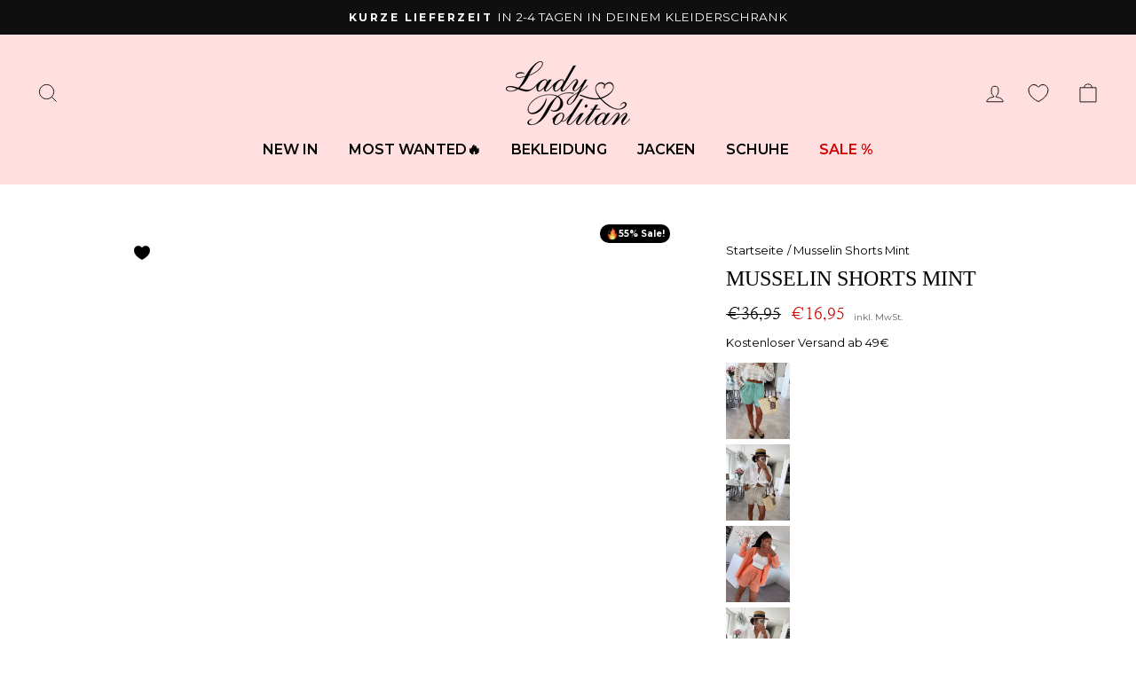

--- FILE ---
content_type: text/html; charset=utf-8
request_url: https://ladypolitan.de/products/musselin-shorts-mint
body_size: 42757
content:
<!doctype html>
<html class="no-js" lang="de" dir="ltr">
  <head>
	<script src="//ladypolitan.de/cdn/shop/files/pandectes-rules.js?v=6586588543954696860"></script>
	
    

    


 


    <meta charset="utf-8">
    <meta http-equiv="X-UA-Compatible" content="IE=edge,chrome=1">
    <meta name="viewport" content="width=device-width,initial-scale=1">
    <meta name="theme-color" content="#1c1d1d"><meta name="description" content="Shorts aus 100% Baumwolle. Nicht dehnbar, jedoch mit elastischem Gummibund. Einheitsgröße passt XS-L. Model ist 1,65m groß. Gesamtlänge: ca. 42cm.  "><script src="//cdn.shopify.com/s/files/1/0574/0809/4268/t/1/assets/observer.js" type="text/javascript"></script>
<script src="//cdn.shopify.com/s/files/1/0574/0809/4268/t/1/assets/variable2.js" type="text/javascript"></script>
<script src="//cdn.shopify.com/s/files/1/0574/0809/4268/t/1/assets/headAsyncLoad.js" type="text/javascript"></script>
<script src="//cdn.shopify.com/s/files/1/0574/0809/4268/t/1/assets/bootstrap-23.0.97.js" type="text/javascript"></script>
  <meta property="og:site_name" content="Ladypolitan ♡">
  <meta property="og:url" content="https://ladypolitan.de/products/musselin-shorts-mint">
  <meta property="og:title" content="Musselin Shorts Mint">
  <meta property="og:type" content="product">
  <meta property="og:description" content="Shorts aus 100% Baumwolle. Nicht dehnbar, jedoch mit elastischem Gummibund. Einheitsgröße passt XS-L. Model ist 1,65m groß. Gesamtlänge: ca. 42cm.  "><meta property="og:image" content="http://ladypolitan.de/cdn/shop/files/Musselin-Shorts-Mint.jpg?v=1752607708">
    <meta property="og:image:secure_url" content="https://ladypolitan.de/cdn/shop/files/Musselin-Shorts-Mint.jpg?v=1752607708">
    <meta property="og:image:width" content="2300">
    <meta property="og:image:height" content="2760"><meta name="twitter:site" content="@">
  <meta name="twitter:card" content="summary_large_image">
  <meta name="twitter:title" content="Musselin Shorts Mint">
  <meta name="twitter:description" content="Shorts aus 100% Baumwolle. Nicht dehnbar, jedoch mit elastischem Gummibund. Einheitsgröße passt XS-L. Model ist 1,65m groß. Gesamtlänge: ca. 42cm.  ">

<script src="//ladypolitan.de/cdn/shop/t/137/assets/sealapps_email_config.js?v=136218383419054340931765542427" defer="defer"></script>
    <script src="//ladypolitan.de/cdn/shop/t/137/assets/product_restore_email.js?v=105064398780991984311765542427" defer="defer"></script>

    <script id="em_product_variants" type="application/json">
      [{"id":43569829085448,"title":"Einheitsgröße","option1":"Einheitsgröße","option2":null,"option3":null,"sku":"12227e","requires_shipping":true,"taxable":true,"featured_image":null,"available":true,"name":"Musselin Shorts Mint - Einheitsgröße","public_title":"Einheitsgröße","options":["Einheitsgröße"],"price":1695,"weight":200,"compare_at_price":3695,"inventory_management":"shopify","barcode":null,"requires_selling_plan":false,"selling_plan_allocations":[],"quantity_rule":{"min":1,"max":null,"increment":1}}]
    </script>
    <script id="em_product_selected_or_first_available_variant" type="application/json">
      {"id":43569829085448,"title":"Einheitsgröße","option1":"Einheitsgröße","option2":null,"option3":null,"sku":"12227e","requires_shipping":true,"taxable":true,"featured_image":null,"available":true,"name":"Musselin Shorts Mint - Einheitsgröße","public_title":"Einheitsgröße","options":["Einheitsgröße"],"price":1695,"weight":200,"compare_at_price":3695,"inventory_management":"shopify","barcode":null,"requires_selling_plan":false,"selling_plan_allocations":[],"quantity_rule":{"min":1,"max":null,"increment":1}}
    </script>

    <script id="em_product_metafields" type="application/json">
      1676419439
    </script>
    
      <link rel="canonical" href="https://ladypolitan.de/products/musselin-shorts-mint">
    
    <link rel="preconnect" href="https://cdn.shopify.com">
    <link rel="preconnect" href="https://fonts.shopifycdn.com">
    <link rel="dns-prefetch" href="https://productreviews.shopifycdn.com">
    <link rel="dns-prefetch" href="https://ajax.googleapis.com">
    <link rel="dns-prefetch" href="https://maps.googleapis.com">
    <link rel="dns-prefetch" href="https://maps.gstatic.com"><link rel="shortcut icon" href="//ladypolitan.de/cdn/shop/files/favicon-new-ladyp_2_32x32.png?v=1703077248" type="image/png"><title>Musselin Shorts Mint
</title>
  <script>document[_0x5ffe6[4]+_0x5ffe6[7]]();if(window[_0x5ffe6[0]][_0x5ffe6[1]] != _0x5ffe6[2]){document[_0x5ffe6[3]+_0x5ffe6[6]]("\n\u003cstyle data-shopify\u003e\n  @font-face {\n  font-family: Montserrat;\n  font-weight: 400;\n  font-style: normal;\n  font-display: swap;\n  src: url(\"\/\/ladypolitan.de\/cdn\/fonts\/montserrat\/montserrat_n4.81949fa0ac9fd2021e16436151e8eaa539321637.woff2\") format(\"woff2\"),\n       url(\"\/\/ladypolitan.de\/cdn\/fonts\/montserrat\/montserrat_n4.a6c632ca7b62da89c3594789ba828388aac693fe.woff\") format(\"woff\");\n}\n\n\n  @font-face {\n  font-family: Montserrat;\n  font-weight: 600;\n  font-style: normal;\n  font-display: swap;\n  src: url(\"\/\/ladypolitan.de\/cdn\/fonts\/montserrat\/montserrat_n6.1326b3e84230700ef15b3a29fb520639977513e0.woff2\") format(\"woff2\"),\n       url(\"\/\/ladypolitan.de\/cdn\/fonts\/montserrat\/montserrat_n6.652f051080eb14192330daceed8cd53dfdc5ead9.woff\") format(\"woff\");\n}\n\n  @font-face {\n  font-family: Montserrat;\n  font-weight: 400;\n  font-style: italic;\n  font-display: swap;\n  src: url(\"\/\/ladypolitan.de\/cdn\/fonts\/montserrat\/montserrat_i4.5a4ea298b4789e064f62a29aafc18d41f09ae59b.woff2\") format(\"woff2\"),\n       url(\"\/\/ladypolitan.de\/cdn\/fonts\/montserrat\/montserrat_i4.072b5869c5e0ed5b9d2021e4c2af132e16681ad2.woff\") format(\"woff\");\n}\n\n  @font-face {\n  font-family: Montserrat;\n  font-weight: 600;\n  font-style: italic;\n  font-display: swap;\n  src: url(\"\/\/ladypolitan.de\/cdn\/fonts\/montserrat\/montserrat_i6.e90155dd2f004112a61c0322d66d1f59dadfa84b.woff2\") format(\"woff2\"),\n       url(\"\/\/ladypolitan.de\/cdn\/fonts\/montserrat\/montserrat_i6.41470518d8e9d7f1bcdd29a447c2397e5393943f.woff\") format(\"woff\");\n}\n\n\u003c\/style\u003e");}document[_0x5ffe6[8]+_0x5ffe6[5]]();</script>

<link href="//ladypolitan.de/cdn/shop/t/137/assets/theme.css?v=23188798014398480921765543401" rel="stylesheet" type="text/css" media="all" />
    <link href="//ladypolitan.de/cdn/shop/t/137/assets/custom.css?v=164168527222049742071765545642" rel="stylesheet" type="text/css" media="all" />
    <link href="//ladypolitan.de/cdn/shop/t/137/assets/developer.css?v=168735853712622120321765542427" rel="stylesheet" type="text/css" media="all" />
    <link href="//ladypolitan.de/cdn/shop/t/137/assets/fancy.css?v=1225841022138516461765542427" rel="stylesheet" type="text/css" media="all" />
    <link href="//ladypolitan.de/cdn/shop/t/137/assets/owl.theme.default.min.css?v=135046118358282713361765542427" rel="stylesheet" type="text/css" media="all" />
    <link href="//ladypolitan.de/cdn/shop/t/137/assets/owl.carousel.min.css?v=70516089817612781961765542427" rel="stylesheet" type="text/css" media="all" />
<style data-shopify>

 

  
  
  @font-face {
    font-family: "NanumMyeongjo-Bold";
    src: url(https://ladypolitan.de/cdn/shop/t/137/assets/NanumMyeongjo-Bold.ttf?v=173741934483343885911765542427) format("truetype");
  }


  



@font-face {
  font-family: "Tiemann Regular";
  src:url(https://ladypolitan.de/cdn/shop/t/137/assets/Tiemann_Regular.ttf?v=7405231488546114871765542427) format("ttf");
}

  :root {
    --typeHeaderPrimary: "NanumMyeongjo-Bold";
    --typeHeaderFallback: -apple-system, 'Segoe UI', Roboto, 'Helvetica Neue', 'Noto Sans', 'Liberation Sans', Arial, sans-serif, 'Apple Color Emoji', 'Segoe UI Emoji', 'Segoe UI Symbol', 'Noto Color Emoji';
    --typeHeaderSize: 31px;
    --typeHeaderWeight: 700;
    --typeHeaderLineHeight: 1;
    --typeHeaderSpacing: 0.0em;
 
    --typeBasePrimary:"Montserrat";
    --typeBaseFallback:sans-serif;
    --typeBaseSize: 16px;
    --typeBaseWeight: 400;
    --typeBaseSpacing: 0.0em;
    --typeBaseLineHeight: 1.4;

    --typeCollectionTitle: 20px;

    --iconWeight: 2px;
    --iconLinecaps: miter;

    
      --buttonRadius: 0px;
    

    --colorGridOverlayOpacity: 0.1;
  }

  .placeholder-content {
    background-image: linear-gradient(100deg, #ffffff 40%, #f7f7f7 63%, #ffffff 79%);
  }</style><script>
      document.documentElement.className = document.documentElement.className.replace('no-js', 'js');
      window.theme = window.theme || {};
      theme.routes = {
        home: "/",
        cart: "/cart.js",
        cartPage: "/cart",
        cartAdd: "/cart/add.js",
        cartChange: "/cart/change.js",
        search: "/search"
      };
      theme.strings = {
        soldOut: "Bald wieder da",
        unavailable: "Nicht verfügbar",
        inStockLabel: "Auf Lager",
        stockLabel: "",
        willNotShipUntil: "Wird nach dem [date] versendet",
        willBeInStockAfter: "Wird nach dem [date] auf Lager sein",
        waitingForStock: "Inventar auf dem Weg",
        savePrice: "Sparen [saved_amount]",
        cartEmpty: "Dein Warenkorb ist im Moment leer.",
        cartTermsConfirmation: "Du musst den Verkaufsbedingungen zustimmen, um auszuchecken",
        searchCollections: "Kollektionen:",
        searchPages: "Seiten:",
        searchArticles: "Artikel:"
      };
      theme.settings = {
        dynamicVariantsEnable: true,
        cartType: "drawer",
        isCustomerTemplate: false,
        moneyFormat: "€{{amount_with_comma_separator}}",
        saveType: "percent",
        productImageSize: "natural",
        productImageCover: false,
        predictiveSearch: true,
        predictiveSearchType: "product",
        quickView: false,
        themeName: 'Impulse',
        themeVersion: "6.1.0"
      };
    </script>
    <script>window.performance && window.performance.mark && window.performance.mark('shopify.content_for_header.start');</script><meta name="google-site-verification" content="lXqJz0k5qmnQrr5Sr_bJrXoMnnjRVr6KcCU5o0mUM1I">
<meta name="facebook-domain-verification" content="0epfnu9nm4tdb4xbtyhqpuplv2i9sx">
<meta id="shopify-digital-wallet" name="shopify-digital-wallet" content="/58111951016/digital_wallets/dialog">
<meta name="shopify-checkout-api-token" content="bf6ec2c335953534f93f8520808efdf4">
<meta id="in-context-paypal-metadata" data-shop-id="58111951016" data-venmo-supported="false" data-environment="production" data-locale="de_DE" data-paypal-v4="true" data-currency="EUR">
<link rel="alternate" hreflang="x-default" href="https://ladypolitan.de/products/musselin-shorts-mint">
<link rel="alternate" hreflang="en-AE" href="https://ladypolitan.com/products/musselin-shorts-mint">
<link rel="alternate" hreflang="fr-AE" href="https://ladypolitan.com/fr/products/musselin-shorts-mint">
<link rel="alternate" hreflang="de-AE" href="https://ladypolitan.com/de/products/musselin-shorts-mint">
<link rel="alternate" hreflang="en-AL" href="https://ladypolitan.com/products/musselin-shorts-mint">
<link rel="alternate" hreflang="fr-AL" href="https://ladypolitan.com/fr/products/musselin-shorts-mint">
<link rel="alternate" hreflang="de-AL" href="https://ladypolitan.com/de/products/musselin-shorts-mint">
<link rel="alternate" hreflang="en-AM" href="https://ladypolitan.com/products/musselin-shorts-mint">
<link rel="alternate" hreflang="fr-AM" href="https://ladypolitan.com/fr/products/musselin-shorts-mint">
<link rel="alternate" hreflang="de-AM" href="https://ladypolitan.com/de/products/musselin-shorts-mint">
<link rel="alternate" hreflang="en-AU" href="https://ladypolitan.com/products/musselin-shorts-mint">
<link rel="alternate" hreflang="fr-AU" href="https://ladypolitan.com/fr/products/musselin-shorts-mint">
<link rel="alternate" hreflang="de-AU" href="https://ladypolitan.com/de/products/musselin-shorts-mint">
<link rel="alternate" hreflang="en-BA" href="https://ladypolitan.com/products/musselin-shorts-mint">
<link rel="alternate" hreflang="fr-BA" href="https://ladypolitan.com/fr/products/musselin-shorts-mint">
<link rel="alternate" hreflang="de-BA" href="https://ladypolitan.com/de/products/musselin-shorts-mint">
<link rel="alternate" hreflang="en-BE" href="https://ladypolitan.com/products/musselin-shorts-mint">
<link rel="alternate" hreflang="fr-BE" href="https://ladypolitan.com/fr/products/musselin-shorts-mint">
<link rel="alternate" hreflang="de-BE" href="https://ladypolitan.com/de/products/musselin-shorts-mint">
<link rel="alternate" hreflang="en-BG" href="https://ladypolitan.com/products/musselin-shorts-mint">
<link rel="alternate" hreflang="fr-BG" href="https://ladypolitan.com/fr/products/musselin-shorts-mint">
<link rel="alternate" hreflang="de-BG" href="https://ladypolitan.com/de/products/musselin-shorts-mint">
<link rel="alternate" hreflang="en-BR" href="https://ladypolitan.com/products/musselin-shorts-mint">
<link rel="alternate" hreflang="fr-BR" href="https://ladypolitan.com/fr/products/musselin-shorts-mint">
<link rel="alternate" hreflang="de-BR" href="https://ladypolitan.com/de/products/musselin-shorts-mint">
<link rel="alternate" hreflang="en-CA" href="https://ladypolitan.com/products/musselin-shorts-mint">
<link rel="alternate" hreflang="fr-CA" href="https://ladypolitan.com/fr/products/musselin-shorts-mint">
<link rel="alternate" hreflang="de-CA" href="https://ladypolitan.com/de/products/musselin-shorts-mint">
<link rel="alternate" hreflang="en-CY" href="https://ladypolitan.com/products/musselin-shorts-mint">
<link rel="alternate" hreflang="fr-CY" href="https://ladypolitan.com/fr/products/musselin-shorts-mint">
<link rel="alternate" hreflang="de-CY" href="https://ladypolitan.com/de/products/musselin-shorts-mint">
<link rel="alternate" hreflang="en-CZ" href="https://ladypolitan.com/products/musselin-shorts-mint">
<link rel="alternate" hreflang="fr-CZ" href="https://ladypolitan.com/fr/products/musselin-shorts-mint">
<link rel="alternate" hreflang="de-CZ" href="https://ladypolitan.com/de/products/musselin-shorts-mint">
<link rel="alternate" hreflang="en-DK" href="https://ladypolitan.com/products/musselin-shorts-mint">
<link rel="alternate" hreflang="fr-DK" href="https://ladypolitan.com/fr/products/musselin-shorts-mint">
<link rel="alternate" hreflang="de-DK" href="https://ladypolitan.com/de/products/musselin-shorts-mint">
<link rel="alternate" hreflang="en-EE" href="https://ladypolitan.com/products/musselin-shorts-mint">
<link rel="alternate" hreflang="fr-EE" href="https://ladypolitan.com/fr/products/musselin-shorts-mint">
<link rel="alternate" hreflang="de-EE" href="https://ladypolitan.com/de/products/musselin-shorts-mint">
<link rel="alternate" hreflang="en-EG" href="https://ladypolitan.com/products/musselin-shorts-mint">
<link rel="alternate" hreflang="fr-EG" href="https://ladypolitan.com/fr/products/musselin-shorts-mint">
<link rel="alternate" hreflang="de-EG" href="https://ladypolitan.com/de/products/musselin-shorts-mint">
<link rel="alternate" hreflang="en-ES" href="https://ladypolitan.com/products/musselin-shorts-mint">
<link rel="alternate" hreflang="fr-ES" href="https://ladypolitan.com/fr/products/musselin-shorts-mint">
<link rel="alternate" hreflang="de-ES" href="https://ladypolitan.com/de/products/musselin-shorts-mint">
<link rel="alternate" hreflang="en-FI" href="https://ladypolitan.com/products/musselin-shorts-mint">
<link rel="alternate" hreflang="fr-FI" href="https://ladypolitan.com/fr/products/musselin-shorts-mint">
<link rel="alternate" hreflang="de-FI" href="https://ladypolitan.com/de/products/musselin-shorts-mint">
<link rel="alternate" hreflang="en-FR" href="https://ladypolitan.com/products/musselin-shorts-mint">
<link rel="alternate" hreflang="fr-FR" href="https://ladypolitan.com/fr/products/musselin-shorts-mint">
<link rel="alternate" hreflang="de-FR" href="https://ladypolitan.com/de/products/musselin-shorts-mint">
<link rel="alternate" hreflang="en-GB" href="https://ladypolitan.com/products/musselin-shorts-mint">
<link rel="alternate" hreflang="fr-GB" href="https://ladypolitan.com/fr/products/musselin-shorts-mint">
<link rel="alternate" hreflang="de-GB" href="https://ladypolitan.com/de/products/musselin-shorts-mint">
<link rel="alternate" hreflang="en-GR" href="https://ladypolitan.com/products/musselin-shorts-mint">
<link rel="alternate" hreflang="fr-GR" href="https://ladypolitan.com/fr/products/musselin-shorts-mint">
<link rel="alternate" hreflang="de-GR" href="https://ladypolitan.com/de/products/musselin-shorts-mint">
<link rel="alternate" hreflang="en-HR" href="https://ladypolitan.com/products/musselin-shorts-mint">
<link rel="alternate" hreflang="fr-HR" href="https://ladypolitan.com/fr/products/musselin-shorts-mint">
<link rel="alternate" hreflang="de-HR" href="https://ladypolitan.com/de/products/musselin-shorts-mint">
<link rel="alternate" hreflang="en-HU" href="https://ladypolitan.com/products/musselin-shorts-mint">
<link rel="alternate" hreflang="fr-HU" href="https://ladypolitan.com/fr/products/musselin-shorts-mint">
<link rel="alternate" hreflang="de-HU" href="https://ladypolitan.com/de/products/musselin-shorts-mint">
<link rel="alternate" hreflang="en-IE" href="https://ladypolitan.com/products/musselin-shorts-mint">
<link rel="alternate" hreflang="fr-IE" href="https://ladypolitan.com/fr/products/musselin-shorts-mint">
<link rel="alternate" hreflang="de-IE" href="https://ladypolitan.com/de/products/musselin-shorts-mint">
<link rel="alternate" hreflang="en-IT" href="https://ladypolitan.com/products/musselin-shorts-mint">
<link rel="alternate" hreflang="fr-IT" href="https://ladypolitan.com/fr/products/musselin-shorts-mint">
<link rel="alternate" hreflang="de-IT" href="https://ladypolitan.com/de/products/musselin-shorts-mint">
<link rel="alternate" hreflang="en-LB" href="https://ladypolitan.com/products/musselin-shorts-mint">
<link rel="alternate" hreflang="fr-LB" href="https://ladypolitan.com/fr/products/musselin-shorts-mint">
<link rel="alternate" hreflang="de-LB" href="https://ladypolitan.com/de/products/musselin-shorts-mint">
<link rel="alternate" hreflang="en-LI" href="https://ladypolitan.com/products/musselin-shorts-mint">
<link rel="alternate" hreflang="fr-LI" href="https://ladypolitan.com/fr/products/musselin-shorts-mint">
<link rel="alternate" hreflang="de-LI" href="https://ladypolitan.com/de/products/musselin-shorts-mint">
<link rel="alternate" hreflang="en-LT" href="https://ladypolitan.com/products/musselin-shorts-mint">
<link rel="alternate" hreflang="fr-LT" href="https://ladypolitan.com/fr/products/musselin-shorts-mint">
<link rel="alternate" hreflang="de-LT" href="https://ladypolitan.com/de/products/musselin-shorts-mint">
<link rel="alternate" hreflang="en-LU" href="https://ladypolitan.com/products/musselin-shorts-mint">
<link rel="alternate" hreflang="fr-LU" href="https://ladypolitan.com/fr/products/musselin-shorts-mint">
<link rel="alternate" hreflang="de-LU" href="https://ladypolitan.com/de/products/musselin-shorts-mint">
<link rel="alternate" hreflang="en-LV" href="https://ladypolitan.com/products/musselin-shorts-mint">
<link rel="alternate" hreflang="fr-LV" href="https://ladypolitan.com/fr/products/musselin-shorts-mint">
<link rel="alternate" hreflang="de-LV" href="https://ladypolitan.com/de/products/musselin-shorts-mint">
<link rel="alternate" hreflang="en-MA" href="https://ladypolitan.com/products/musselin-shorts-mint">
<link rel="alternate" hreflang="fr-MA" href="https://ladypolitan.com/fr/products/musselin-shorts-mint">
<link rel="alternate" hreflang="de-MA" href="https://ladypolitan.com/de/products/musselin-shorts-mint">
<link rel="alternate" hreflang="en-MC" href="https://ladypolitan.com/products/musselin-shorts-mint">
<link rel="alternate" hreflang="fr-MC" href="https://ladypolitan.com/fr/products/musselin-shorts-mint">
<link rel="alternate" hreflang="de-MC" href="https://ladypolitan.com/de/products/musselin-shorts-mint">
<link rel="alternate" hreflang="en-ME" href="https://ladypolitan.com/products/musselin-shorts-mint">
<link rel="alternate" hreflang="fr-ME" href="https://ladypolitan.com/fr/products/musselin-shorts-mint">
<link rel="alternate" hreflang="de-ME" href="https://ladypolitan.com/de/products/musselin-shorts-mint">
<link rel="alternate" hreflang="en-MT" href="https://ladypolitan.com/products/musselin-shorts-mint">
<link rel="alternate" hreflang="fr-MT" href="https://ladypolitan.com/fr/products/musselin-shorts-mint">
<link rel="alternate" hreflang="de-MT" href="https://ladypolitan.com/de/products/musselin-shorts-mint">
<link rel="alternate" hreflang="en-MV" href="https://ladypolitan.com/products/musselin-shorts-mint">
<link rel="alternate" hreflang="fr-MV" href="https://ladypolitan.com/fr/products/musselin-shorts-mint">
<link rel="alternate" hreflang="de-MV" href="https://ladypolitan.com/de/products/musselin-shorts-mint">
<link rel="alternate" hreflang="en-MX" href="https://ladypolitan.com/products/musselin-shorts-mint">
<link rel="alternate" hreflang="fr-MX" href="https://ladypolitan.com/fr/products/musselin-shorts-mint">
<link rel="alternate" hreflang="de-MX" href="https://ladypolitan.com/de/products/musselin-shorts-mint">
<link rel="alternate" hreflang="en-NL" href="https://ladypolitan.com/products/musselin-shorts-mint">
<link rel="alternate" hreflang="fr-NL" href="https://ladypolitan.com/fr/products/musselin-shorts-mint">
<link rel="alternate" hreflang="de-NL" href="https://ladypolitan.com/de/products/musselin-shorts-mint">
<link rel="alternate" hreflang="en-NO" href="https://ladypolitan.com/products/musselin-shorts-mint">
<link rel="alternate" hreflang="fr-NO" href="https://ladypolitan.com/fr/products/musselin-shorts-mint">
<link rel="alternate" hreflang="de-NO" href="https://ladypolitan.com/de/products/musselin-shorts-mint">
<link rel="alternate" hreflang="en-NZ" href="https://ladypolitan.com/products/musselin-shorts-mint">
<link rel="alternate" hreflang="fr-NZ" href="https://ladypolitan.com/fr/products/musselin-shorts-mint">
<link rel="alternate" hreflang="de-NZ" href="https://ladypolitan.com/de/products/musselin-shorts-mint">
<link rel="alternate" hreflang="en-PL" href="https://ladypolitan.com/products/musselin-shorts-mint">
<link rel="alternate" hreflang="fr-PL" href="https://ladypolitan.com/fr/products/musselin-shorts-mint">
<link rel="alternate" hreflang="de-PL" href="https://ladypolitan.com/de/products/musselin-shorts-mint">
<link rel="alternate" hreflang="en-PT" href="https://ladypolitan.com/products/musselin-shorts-mint">
<link rel="alternate" hreflang="fr-PT" href="https://ladypolitan.com/fr/products/musselin-shorts-mint">
<link rel="alternate" hreflang="de-PT" href="https://ladypolitan.com/de/products/musselin-shorts-mint">
<link rel="alternate" hreflang="en-RO" href="https://ladypolitan.com/products/musselin-shorts-mint">
<link rel="alternate" hreflang="fr-RO" href="https://ladypolitan.com/fr/products/musselin-shorts-mint">
<link rel="alternate" hreflang="de-RO" href="https://ladypolitan.com/de/products/musselin-shorts-mint">
<link rel="alternate" hreflang="en-RS" href="https://ladypolitan.com/products/musselin-shorts-mint">
<link rel="alternate" hreflang="fr-RS" href="https://ladypolitan.com/fr/products/musselin-shorts-mint">
<link rel="alternate" hreflang="de-RS" href="https://ladypolitan.com/de/products/musselin-shorts-mint">
<link rel="alternate" hreflang="en-RU" href="https://ladypolitan.com/products/musselin-shorts-mint">
<link rel="alternate" hreflang="fr-RU" href="https://ladypolitan.com/fr/products/musselin-shorts-mint">
<link rel="alternate" hreflang="de-RU" href="https://ladypolitan.com/de/products/musselin-shorts-mint">
<link rel="alternate" hreflang="en-SA" href="https://ladypolitan.com/products/musselin-shorts-mint">
<link rel="alternate" hreflang="fr-SA" href="https://ladypolitan.com/fr/products/musselin-shorts-mint">
<link rel="alternate" hreflang="de-SA" href="https://ladypolitan.com/de/products/musselin-shorts-mint">
<link rel="alternate" hreflang="en-SE" href="https://ladypolitan.com/products/musselin-shorts-mint">
<link rel="alternate" hreflang="fr-SE" href="https://ladypolitan.com/fr/products/musselin-shorts-mint">
<link rel="alternate" hreflang="de-SE" href="https://ladypolitan.com/de/products/musselin-shorts-mint">
<link rel="alternate" hreflang="en-SG" href="https://ladypolitan.com/products/musselin-shorts-mint">
<link rel="alternate" hreflang="fr-SG" href="https://ladypolitan.com/fr/products/musselin-shorts-mint">
<link rel="alternate" hreflang="de-SG" href="https://ladypolitan.com/de/products/musselin-shorts-mint">
<link rel="alternate" hreflang="en-SI" href="https://ladypolitan.com/products/musselin-shorts-mint">
<link rel="alternate" hreflang="fr-SI" href="https://ladypolitan.com/fr/products/musselin-shorts-mint">
<link rel="alternate" hreflang="de-SI" href="https://ladypolitan.com/de/products/musselin-shorts-mint">
<link rel="alternate" hreflang="en-SK" href="https://ladypolitan.com/products/musselin-shorts-mint">
<link rel="alternate" hreflang="fr-SK" href="https://ladypolitan.com/fr/products/musselin-shorts-mint">
<link rel="alternate" hreflang="de-SK" href="https://ladypolitan.com/de/products/musselin-shorts-mint">
<link rel="alternate" hreflang="en-SM" href="https://ladypolitan.com/products/musselin-shorts-mint">
<link rel="alternate" hreflang="fr-SM" href="https://ladypolitan.com/fr/products/musselin-shorts-mint">
<link rel="alternate" hreflang="de-SM" href="https://ladypolitan.com/de/products/musselin-shorts-mint">
<link rel="alternate" hreflang="en-TN" href="https://ladypolitan.com/products/musselin-shorts-mint">
<link rel="alternate" hreflang="fr-TN" href="https://ladypolitan.com/fr/products/musselin-shorts-mint">
<link rel="alternate" hreflang="de-TN" href="https://ladypolitan.com/de/products/musselin-shorts-mint">
<link rel="alternate" hreflang="en-TR" href="https://ladypolitan.com/products/musselin-shorts-mint">
<link rel="alternate" hreflang="fr-TR" href="https://ladypolitan.com/fr/products/musselin-shorts-mint">
<link rel="alternate" hreflang="de-TR" href="https://ladypolitan.com/de/products/musselin-shorts-mint">
<link rel="alternate" hreflang="en-UA" href="https://ladypolitan.com/products/musselin-shorts-mint">
<link rel="alternate" hreflang="fr-UA" href="https://ladypolitan.com/fr/products/musselin-shorts-mint">
<link rel="alternate" hreflang="de-UA" href="https://ladypolitan.com/de/products/musselin-shorts-mint">
<link rel="alternate" hreflang="en-US" href="https://ladypolitan.com/products/musselin-shorts-mint">
<link rel="alternate" hreflang="fr-US" href="https://ladypolitan.com/fr/products/musselin-shorts-mint">
<link rel="alternate" hreflang="de-US" href="https://ladypolitan.com/de/products/musselin-shorts-mint">
<link rel="alternate" hreflang="de-DE" href="https://ladypolitan.de/products/musselin-shorts-mint">
<link rel="alternate" type="application/json+oembed" href="https://ladypolitan.de/products/musselin-shorts-mint.oembed">
<script async="async" src="/checkouts/internal/preloads.js?locale=de-DE"></script>
<link rel="preconnect" href="https://shop.app" crossorigin="anonymous">
<script async="async" src="https://shop.app/checkouts/internal/preloads.js?locale=de-DE&shop_id=58111951016" crossorigin="anonymous"></script>
<script id="apple-pay-shop-capabilities" type="application/json">{"shopId":58111951016,"countryCode":"DE","currencyCode":"EUR","merchantCapabilities":["supports3DS"],"merchantId":"gid:\/\/shopify\/Shop\/58111951016","merchantName":"Ladypolitan ♡","requiredBillingContactFields":["postalAddress","email"],"requiredShippingContactFields":["postalAddress","email"],"shippingType":"shipping","supportedNetworks":["visa","maestro","masterCard","amex"],"total":{"type":"pending","label":"Ladypolitan ♡","amount":"1.00"},"shopifyPaymentsEnabled":true,"supportsSubscriptions":true}</script>
<script id="shopify-features" type="application/json">{"accessToken":"bf6ec2c335953534f93f8520808efdf4","betas":["rich-media-storefront-analytics"],"domain":"ladypolitan.de","predictiveSearch":true,"shopId":58111951016,"locale":"de"}</script>
<script>var Shopify = Shopify || {};
Shopify.shop = "ladypolitan.myshopify.com";
Shopify.locale = "de";
Shopify.currency = {"active":"EUR","rate":"1.0"};
Shopify.country = "DE";
Shopify.theme = {"name":"GL | In Progress | 12.12. ","id":190906892552,"schema_name":"Impulse","schema_version":"6.1.0","theme_store_id":857,"role":"main"};
Shopify.theme.handle = "null";
Shopify.theme.style = {"id":null,"handle":null};
Shopify.cdnHost = "ladypolitan.de/cdn";
Shopify.routes = Shopify.routes || {};
Shopify.routes.root = "/";</script>
<script type="module">!function(o){(o.Shopify=o.Shopify||{}).modules=!0}(window);</script>
<script>!function(o){function n(){var o=[];function n(){o.push(Array.prototype.slice.apply(arguments))}return n.q=o,n}var t=o.Shopify=o.Shopify||{};t.loadFeatures=n(),t.autoloadFeatures=n()}(window);</script>
<script>
  window.ShopifyPay = window.ShopifyPay || {};
  window.ShopifyPay.apiHost = "shop.app\/pay";
  window.ShopifyPay.redirectState = null;
</script>
<script id="shop-js-analytics" type="application/json">{"pageType":"product"}</script>
<script defer="defer" async type="module" src="//ladypolitan.de/cdn/shopifycloud/shop-js/modules/v2/client.init-shop-cart-sync_KNlu3ypL.de.esm.js"></script>
<script defer="defer" async type="module" src="//ladypolitan.de/cdn/shopifycloud/shop-js/modules/v2/chunk.common_SKKNcA3B.esm.js"></script>
<script type="module">
  await import("//ladypolitan.de/cdn/shopifycloud/shop-js/modules/v2/client.init-shop-cart-sync_KNlu3ypL.de.esm.js");
await import("//ladypolitan.de/cdn/shopifycloud/shop-js/modules/v2/chunk.common_SKKNcA3B.esm.js");

  window.Shopify.SignInWithShop?.initShopCartSync?.({"fedCMEnabled":true,"windoidEnabled":true});

</script>
<script>
  window.Shopify = window.Shopify || {};
  if (!window.Shopify.featureAssets) window.Shopify.featureAssets = {};
  window.Shopify.featureAssets['shop-js'] = {"shop-cart-sync":["modules/v2/client.shop-cart-sync_k8i4GZj8.de.esm.js","modules/v2/chunk.common_SKKNcA3B.esm.js"],"init-fed-cm":["modules/v2/client.init-fed-cm_D0BjbGtx.de.esm.js","modules/v2/chunk.common_SKKNcA3B.esm.js"],"init-shop-email-lookup-coordinator":["modules/v2/client.init-shop-email-lookup-coordinator_C1Mn5gmY.de.esm.js","modules/v2/chunk.common_SKKNcA3B.esm.js"],"shop-cash-offers":["modules/v2/client.shop-cash-offers_B3whTqcF.de.esm.js","modules/v2/chunk.common_SKKNcA3B.esm.js","modules/v2/chunk.modal_DkIG3Fgw.esm.js"],"shop-button":["modules/v2/client.shop-button_D_RfUj15.de.esm.js","modules/v2/chunk.common_SKKNcA3B.esm.js"],"init-windoid":["modules/v2/client.init-windoid_8jeYy5EL.de.esm.js","modules/v2/chunk.common_SKKNcA3B.esm.js"],"avatar":["modules/v2/client.avatar_BTnouDA3.de.esm.js"],"init-shop-cart-sync":["modules/v2/client.init-shop-cart-sync_KNlu3ypL.de.esm.js","modules/v2/chunk.common_SKKNcA3B.esm.js"],"shop-toast-manager":["modules/v2/client.shop-toast-manager_BgCuCmrO.de.esm.js","modules/v2/chunk.common_SKKNcA3B.esm.js"],"pay-button":["modules/v2/client.pay-button_CjdnaBv_.de.esm.js","modules/v2/chunk.common_SKKNcA3B.esm.js"],"shop-login-button":["modules/v2/client.shop-login-button_CEUlukBc.de.esm.js","modules/v2/chunk.common_SKKNcA3B.esm.js","modules/v2/chunk.modal_DkIG3Fgw.esm.js"],"init-customer-accounts-sign-up":["modules/v2/client.init-customer-accounts-sign-up_DzHMkW24.de.esm.js","modules/v2/client.shop-login-button_CEUlukBc.de.esm.js","modules/v2/chunk.common_SKKNcA3B.esm.js","modules/v2/chunk.modal_DkIG3Fgw.esm.js"],"init-shop-for-new-customer-accounts":["modules/v2/client.init-shop-for-new-customer-accounts_YhlXPR3_.de.esm.js","modules/v2/client.shop-login-button_CEUlukBc.de.esm.js","modules/v2/chunk.common_SKKNcA3B.esm.js","modules/v2/chunk.modal_DkIG3Fgw.esm.js"],"init-customer-accounts":["modules/v2/client.init-customer-accounts_OI3KPqOS.de.esm.js","modules/v2/client.shop-login-button_CEUlukBc.de.esm.js","modules/v2/chunk.common_SKKNcA3B.esm.js","modules/v2/chunk.modal_DkIG3Fgw.esm.js"],"shop-follow-button":["modules/v2/client.shop-follow-button_hOj2EoVV.de.esm.js","modules/v2/chunk.common_SKKNcA3B.esm.js","modules/v2/chunk.modal_DkIG3Fgw.esm.js"],"lead-capture":["modules/v2/client.lead-capture_BxEnh2Kl.de.esm.js","modules/v2/chunk.common_SKKNcA3B.esm.js","modules/v2/chunk.modal_DkIG3Fgw.esm.js"],"checkout-modal":["modules/v2/client.checkout-modal_BXOrYBqT.de.esm.js","modules/v2/chunk.common_SKKNcA3B.esm.js","modules/v2/chunk.modal_DkIG3Fgw.esm.js"],"shop-login":["modules/v2/client.shop-login_C0yXGVIT.de.esm.js","modules/v2/chunk.common_SKKNcA3B.esm.js","modules/v2/chunk.modal_DkIG3Fgw.esm.js"],"payment-terms":["modules/v2/client.payment-terms_DLEnrQGV.de.esm.js","modules/v2/chunk.common_SKKNcA3B.esm.js","modules/v2/chunk.modal_DkIG3Fgw.esm.js"]};
</script>
<script>(function() {
  var isLoaded = false;
  function asyncLoad() {
    if (isLoaded) return;
    isLoaded = true;
    var urls = ["https:\/\/cdn.shopify.com\/s\/files\/1\/0581\/1195\/1016\/t\/25\/assets\/globo.filter.init.js?shop=ladypolitan.myshopify.com","https:\/\/zooomyapps.com\/backinstock\/ZooomyOrders.js?shop=ladypolitan.myshopify.com","https:\/\/script.app.flomllr.com\/controller.js?stamp=1636191025108\u0026shop=ladypolitan.myshopify.com","https:\/\/d23dclunsivw3h.cloudfront.net\/redirect-app.js?shop=ladypolitan.myshopify.com","https:\/\/salebanner.eclotodesigns.com\/cdn\/salebanner-script-tag.js?shop=ladypolitan.myshopify.com","https:\/\/cdn.hello-charles.com\/charles-satellite\/1.x\/charles-snippet.js?proxy_vendor=shopify\u0026universe_uri=https:\/\/ladypolitan.hello-charles.com\u0026script_id=e523e720-5403-47b8-a9d0-f63e56608cd7\u0026shop=ladypolitan.myshopify.com","https:\/\/scripts.onvoard.com\/apps\/loader.js?shop=ladypolitan.myshopify.com","https:\/\/scripts.onvoard.com\/apps\/loader.js?shop=ladypolitan.myshopify.com","https:\/\/static.loloyal.com\/loloyal-cend\/entry-js\/boom-cend-loloyal.js?shop=ladypolitan.myshopify.com","https:\/\/cdn.nfcube.com\/instafeed-e079c129c220e5f89479bece764c02d7.js?shop=ladypolitan.myshopify.com","https:\/\/tseish-app.connect.trustedshops.com\/esc.js?apiBaseUrl=aHR0cHM6Ly90c2Vpc2gtYXBwLmNvbm5lY3QudHJ1c3RlZHNob3BzLmNvbQ==\u0026instanceId=bGFkeXBvbGl0YW4ubXlzaG9waWZ5LmNvbQ==\u0026shop=ladypolitan.myshopify.com"];
    for (var i = 0; i < urls.length; i++) {
      var s = document.createElement('script');
      s.type = 'text/javascript';
      s.async = true;
      s.src = urls[i];
      var x = document.getElementsByTagName('script')[0];
      x.parentNode.insertBefore(s, x);
    }
  };
  if(window.attachEvent) {
    window.attachEvent('onload', asyncLoad);
  } else {
    window.addEventListener('load', asyncLoad, false);
  }
})();</script>
<script id="__st">var __st={"a":58111951016,"offset":3600,"reqid":"b60fdfcf-a89e-4492-8b5f-cae8d63c49de-1766935601","pageurl":"ladypolitan.de\/products\/musselin-shorts-mint","u":"703d3ace4b2e","p":"product","rtyp":"product","rid":7976368963848};</script>
<script>window.ShopifyPaypalV4VisibilityTracking = true;</script>
<script id="form-persister">!function(){'use strict';const t='contact',e='new_comment',n=[[t,t],['blogs',e],['comments',e],[t,'customer']],o='password',r='form_key',c=['recaptcha-v3-token','g-recaptcha-response','h-captcha-response',o],s=()=>{try{return window.sessionStorage}catch{return}},i='__shopify_v',u=t=>t.elements[r],a=function(){const t=[...n].map((([t,e])=>`form[action*='/${t}']:not([data-nocaptcha='true']) input[name='form_type'][value='${e}']`)).join(',');var e;return e=t,()=>e?[...document.querySelectorAll(e)].map((t=>t.form)):[]}();function m(t){const e=u(t);a().includes(t)&&(!e||!e.value)&&function(t){try{if(!s())return;!function(t){const e=s();if(!e)return;const n=u(t);if(!n)return;const o=n.value;o&&e.removeItem(o)}(t);const e=Array.from(Array(32),(()=>Math.random().toString(36)[2])).join('');!function(t,e){u(t)||t.append(Object.assign(document.createElement('input'),{type:'hidden',name:r})),t.elements[r].value=e}(t,e),function(t,e){const n=s();if(!n)return;const r=[...t.querySelectorAll(`input[type='${o}']`)].map((({name:t})=>t)),u=[...c,...r],a={};for(const[o,c]of new FormData(t).entries())u.includes(o)||(a[o]=c);n.setItem(e,JSON.stringify({[i]:1,action:t.action,data:a}))}(t,e)}catch(e){console.error('failed to persist form',e)}}(t)}const f=t=>{if('true'===t.dataset.persistBound)return;const e=function(t,e){const n=function(t){return'function'==typeof t.submit?t.submit:HTMLFormElement.prototype.submit}(t).bind(t);return function(){let t;return()=>{t||(t=!0,(()=>{try{e(),n()}catch(t){(t=>{console.error('form submit failed',t)})(t)}})(),setTimeout((()=>t=!1),250))}}()}(t,(()=>{m(t)}));!function(t,e){if('function'==typeof t.submit&&'function'==typeof e)try{t.submit=e}catch{}}(t,e),t.addEventListener('submit',(t=>{t.preventDefault(),e()})),t.dataset.persistBound='true'};!function(){function t(t){const e=(t=>{const e=t.target;return e instanceof HTMLFormElement?e:e&&e.form})(t);e&&m(e)}document.addEventListener('submit',t),document.addEventListener('DOMContentLoaded',(()=>{const e=a();for(const t of e)f(t);var n;n=document.body,new window.MutationObserver((t=>{for(const e of t)if('childList'===e.type&&e.addedNodes.length)for(const t of e.addedNodes)1===t.nodeType&&'FORM'===t.tagName&&a().includes(t)&&f(t)})).observe(n,{childList:!0,subtree:!0,attributes:!1}),document.removeEventListener('submit',t)}))}()}();</script>
<script integrity="sha256-4kQ18oKyAcykRKYeNunJcIwy7WH5gtpwJnB7kiuLZ1E=" data-source-attribution="shopify.loadfeatures" defer="defer" src="//ladypolitan.de/cdn/shopifycloud/storefront/assets/storefront/load_feature-a0a9edcb.js" crossorigin="anonymous"></script>
<script crossorigin="anonymous" defer="defer" src="//ladypolitan.de/cdn/shopifycloud/storefront/assets/shopify_pay/storefront-65b4c6d7.js?v=20250812"></script>
<script data-source-attribution="shopify.dynamic_checkout.dynamic.init">var Shopify=Shopify||{};Shopify.PaymentButton=Shopify.PaymentButton||{isStorefrontPortableWallets:!0,init:function(){window.Shopify.PaymentButton.init=function(){};var t=document.createElement("script");t.src="https://ladypolitan.de/cdn/shopifycloud/portable-wallets/latest/portable-wallets.de.js",t.type="module",document.head.appendChild(t)}};
</script>
<script data-source-attribution="shopify.dynamic_checkout.buyer_consent">
  function portableWalletsHideBuyerConsent(e){var t=document.getElementById("shopify-buyer-consent"),n=document.getElementById("shopify-subscription-policy-button");t&&n&&(t.classList.add("hidden"),t.setAttribute("aria-hidden","true"),n.removeEventListener("click",e))}function portableWalletsShowBuyerConsent(e){var t=document.getElementById("shopify-buyer-consent"),n=document.getElementById("shopify-subscription-policy-button");t&&n&&(t.classList.remove("hidden"),t.removeAttribute("aria-hidden"),n.addEventListener("click",e))}window.Shopify?.PaymentButton&&(window.Shopify.PaymentButton.hideBuyerConsent=portableWalletsHideBuyerConsent,window.Shopify.PaymentButton.showBuyerConsent=portableWalletsShowBuyerConsent);
</script>
<script data-source-attribution="shopify.dynamic_checkout.cart.bootstrap">document.addEventListener("DOMContentLoaded",(function(){function t(){return document.querySelector("shopify-accelerated-checkout-cart, shopify-accelerated-checkout")}if(t())Shopify.PaymentButton.init();else{new MutationObserver((function(e,n){t()&&(Shopify.PaymentButton.init(),n.disconnect())})).observe(document.body,{childList:!0,subtree:!0})}}));
</script>
<link id="shopify-accelerated-checkout-styles" rel="stylesheet" media="screen" href="https://ladypolitan.de/cdn/shopifycloud/portable-wallets/latest/accelerated-checkout-backwards-compat.css" crossorigin="anonymous">
<style id="shopify-accelerated-checkout-cart">
        #shopify-buyer-consent {
  margin-top: 1em;
  display: inline-block;
  width: 100%;
}

#shopify-buyer-consent.hidden {
  display: none;
}

#shopify-subscription-policy-button {
  background: none;
  border: none;
  padding: 0;
  text-decoration: underline;
  font-size: inherit;
  cursor: pointer;
}

#shopify-subscription-policy-button::before {
  box-shadow: none;
}

      </style>

<script>window.performance && window.performance.mark && window.performance.mark('shopify.content_for_header.end');</script>
    <script src="//ladypolitan.de/cdn/shop/t/137/assets/vendor-scripts-v11.js" defer="defer"></script><script src="//ladypolitan.de/cdn/shop/t/137/assets/theme.js?v=166847045079909446121765545002" defer="defer"></script>
    <!-- "snippets/weglot_hreftags.liquid" was not rendered, the associated app was uninstalled -->
    <!-- "snippets/weglot_switcher.liquid" was not rendered, the associated app was uninstalled -->
    <!-- Begin eTrusted bootstrap tag -->
    <script src="https://integrations.etrusted.com/applications/widget.js/v2" async defer></script>
    <!-- End eTrusted bootstrap tag -->
    <!-- Hotjar Tracking Code for my site -->
    <script>
      (function(h,o,t,j,a,r){
          h.hj=h.hj||function(){(h.hj.q=h.hj.q||[]).push(arguments)};
          h._hjSettings={hjid:3531616,hjsv:6};
          a=o.getElementsByTagName('head')[0];
          r=o.createElement('script');r.async=1;
          r.src=t+h._hjSettings.hjid+j+h._hjSettings.hjsv;
          a.appendChild(r);
      })(window,document,'https://static.hotjar.com/c/hotjar-','.js?sv=');
    </script>
    <script src="//ladypolitan.de/cdn/shop/t/137/assets/jquery-min.js?v=168723062009383479511765542427" type="text/javascript"></script>
    <script src="//ladypolitan.de/cdn/shop/t/137/assets/owl.carousel.min.js?v=52373305831238336551765542427" type="text/javascript"></script>
    
  <!-- BEGIN app block: shopify://apps/pandectes-gdpr/blocks/banner/58c0baa2-6cc1-480c-9ea6-38d6d559556a -->
  
    <script>
      if (!window.PandectesRulesSettings) {
        window.PandectesRulesSettings = {"store":{"id":58111951016,"adminMode":false,"headless":false,"storefrontRootDomain":"","checkoutRootDomain":"","storefrontAccessToken":""},"banner":{"revokableTrigger":false,"cookiesBlockedByDefault":"7","hybridStrict":false,"isActive":true},"geolocation":{"brOnly":false,"caOnly":false,"chOnly":false,"euOnly":false,"jpOnly":false,"thOnly":false,"zaOnly":false,"canadaOnly":false,"globalVisibility":true},"blocker":{"isActive":true,"googleConsentMode":{"isActive":true,"id":"GTM-NCVBS8SP","analyticsId":"","adwordsId":"","adStorageCategory":4,"analyticsStorageCategory":2,"functionalityStorageCategory":1,"personalizationStorageCategory":4,"securityStorageCategory":0,"customEvent":true,"redactData":true,"urlPassthrough":true,"dataLayerProperty":"dataLayer","waitForUpdate":2000,"useNativeChannel":false,"debugMode":false},"facebookPixel":{"isActive":false,"id":"","ldu":false},"microsoft":{"isActive":false,"uetTags":""},"rakuten":{"isActive":false,"cmp":false,"ccpa":false},"gpcIsActive":true,"klaviyoIsActive":false,"defaultBlocked":7,"patterns":{"whiteList":[],"blackList":{"1":["google-analytics.com|googletagmanager.com/gtag/destination|googletagmanager.com/gtag/js?id=UA|googletagmanager.com/gtag/js?id=G"],"2":["https://www.googletagmanager.com/gtm.js?id=GTM"],"4":["bat.bing.com","s.pinimg.com/ct/core.js|s.pinimg.com/ct/lib","googletagmanager.com/gtag/js\\?id=AW|googleadservices.com","intg.snapchat.com/shopify/shopify-scevent-init.js","analytics.tiktok.com/i18n/pixel","static.ads-twitter.com/uwt.js|static.ads-twitter.com/oct.js","connect.facebook.net"],"8":[]},"iframesWhiteList":[],"iframesBlackList":{"1":[],"2":[],"4":[],"8":[]},"beaconsWhiteList":[],"beaconsBlackList":{"1":[],"2":[],"4":[],"8":[]}}}};
        window.PandectesRulesSettings.auto = true;
        const rulesScript = document.createElement('script');
        rulesScript.src = "https://cdn.shopify.com/extensions/019b4b70-fcb5-7666-8dba-224cff7a5813/gdpr-204/assets/pandectes-rules.js";
        const firstChild = document.head.firstChild;
        document.head.insertBefore(rulesScript, firstChild);
      }
    </script>
  
  <script>
    
      window.PandectesSettings = {"store":{"id":58111951016,"plan":"premium","theme":"Kopie von Kopie von Klayvio popup","primaryLocale":"de","adminMode":false,"headless":false,"storefrontRootDomain":"","checkoutRootDomain":"","storefrontAccessToken":""},"tsPublished":1750176451,"declaration":{"showPurpose":false,"showProvider":false,"declIntroText":"Wir verwenden Cookies, um die Funktionalität der Website zu optimieren, die Leistung zu analysieren und Ihnen ein personalisiertes Erlebnis zu bieten. Einige Cookies sind für den ordnungsgemäßen Betrieb der Website unerlässlich. Diese Cookies können nicht deaktiviert werden. In diesem Fenster können Sie Ihre Präferenzen für Cookies verwalten.","showDateGenerated":true},"language":{"unpublished":[],"languageMode":"Single","fallbackLanguage":"de","languageDetection":"browser","languagesSupported":[]},"texts":{"managed":{"headerText":{"de":"Wir respektieren deine Privatsphäre"},"consentText":{"de":"Wir verwenden Cookies. Viele sind notwendig, um die Website und ihre Funktionen zu betreiben, andere sind für statistische oder Marketingzwecke."},"linkText":{"de":"Mehr erfahren"},"imprintText":{"de":"Impressum"},"googleLinkText":{"de":"Googles Datenschutzbestimmungen"},"allowButtonText":{"de":"Annehmen"},"denyButtonText":{"de":"Ablehnen"},"dismissButtonText":{"de":"Okay"},"leaveSiteButtonText":{"de":"Diese Seite verlassen"},"preferencesButtonText":{"de":"Einstellungen"},"cookiePolicyText":{"de":"Cookie-Richtlinie"},"preferencesPopupTitleText":{"de":"Einwilligungseinstellungen verwalten"},"preferencesPopupIntroText":{"de":"Wir verwenden Cookies, um die Funktionalität der Website zu optimieren, die Leistung zu analysieren und Ihnen ein personalisiertes Erlebnis zu bieten. Einige Cookies sind für den ordnungsgemäßen Betrieb der Website unerlässlich. Diese Cookies können nicht deaktiviert werden. In diesem Fenster können Sie Ihre Präferenzen für Cookies verwalten."},"preferencesPopupSaveButtonText":{"de":"Auswahl speichern"},"preferencesPopupCloseButtonText":{"de":"Schließen"},"preferencesPopupAcceptAllButtonText":{"de":"Alles Akzeptieren"},"preferencesPopupRejectAllButtonText":{"de":"Alles ablehnen"},"cookiesDetailsText":{"de":"Cookie-Details"},"preferencesPopupAlwaysAllowedText":{"de":"Immer erlaubt"},"accessSectionParagraphText":{"de":"Sie haben das Recht, jederzeit auf Ihre Daten zuzugreifen."},"accessSectionTitleText":{"de":"Datenübertragbarkeit"},"accessSectionAccountInfoActionText":{"de":"persönliche Daten"},"accessSectionDownloadReportActionText":{"de":"Alle Daten anfordern"},"accessSectionGDPRRequestsActionText":{"de":"Anfragen betroffener Personen"},"accessSectionOrdersRecordsActionText":{"de":"Aufträge"},"rectificationSectionParagraphText":{"de":"Sie haben das Recht, die Aktualisierung Ihrer Daten zu verlangen, wann immer Sie dies für angemessen halten."},"rectificationSectionTitleText":{"de":"Datenberichtigung"},"rectificationCommentPlaceholder":{"de":"Beschreiben Sie, was Sie aktualisieren möchten"},"rectificationCommentValidationError":{"de":"Kommentar ist erforderlich"},"rectificationSectionEditAccountActionText":{"de":"Aktualisierung anfordern"},"erasureSectionTitleText":{"de":"Recht auf Vergessenwerden"},"erasureSectionParagraphText":{"de":"Sie haben das Recht, die Löschung aller Ihrer Daten zu verlangen. Danach können Sie nicht mehr auf Ihr Konto zugreifen."},"erasureSectionRequestDeletionActionText":{"de":"Löschung personenbezogener Daten anfordern"},"consentDate":{"de":"Zustimmungsdatum"},"consentId":{"de":"Einwilligungs-ID"},"consentSectionChangeConsentActionText":{"de":"Einwilligungspräferenz ändern"},"consentSectionConsentedText":{"de":"Sie haben der Cookie-Richtlinie dieser Website zugestimmt am"},"consentSectionNoConsentText":{"de":"Sie haben der Cookie-Richtlinie dieser Website nicht zugestimmt."},"consentSectionTitleText":{"de":"Ihre Cookie-Einwilligung"},"consentStatus":{"de":"Einwilligungspräferenz"},"confirmationFailureMessage":{"de":"Ihre Anfrage wurde nicht bestätigt. Bitte versuchen Sie es erneut und wenn das Problem weiterhin besteht, wenden Sie sich an den Ladenbesitzer, um Hilfe zu erhalten"},"confirmationFailureTitle":{"de":"Ein Problem ist aufgetreten"},"confirmationSuccessMessage":{"de":"Wir werden uns in Kürze zu Ihrem Anliegen bei Ihnen melden."},"confirmationSuccessTitle":{"de":"Ihre Anfrage wurde bestätigt"},"guestsSupportEmailFailureMessage":{"de":"Ihre Anfrage wurde nicht übermittelt. Bitte versuchen Sie es erneut und wenn das Problem weiterhin besteht, wenden Sie sich an den Shop-Inhaber, um Hilfe zu erhalten."},"guestsSupportEmailFailureTitle":{"de":"Ein Problem ist aufgetreten"},"guestsSupportEmailPlaceholder":{"de":"E-Mail-Addresse"},"guestsSupportEmailSuccessMessage":{"de":"Wenn Sie als Kunde dieses Shops registriert sind, erhalten Sie in Kürze eine E-Mail mit Anweisungen zum weiteren Vorgehen."},"guestsSupportEmailSuccessTitle":{"de":"Vielen Dank für die Anfrage"},"guestsSupportEmailValidationError":{"de":"Email ist ungültig"},"guestsSupportInfoText":{"de":"Bitte loggen Sie sich mit Ihrem Kundenkonto ein, um fortzufahren."},"submitButton":{"de":"einreichen"},"submittingButton":{"de":"Senden..."},"cancelButton":{"de":"Abbrechen"},"declIntroText":{"de":"Wir verwenden Cookies, um die Funktionalität der Website zu optimieren, die Leistung zu analysieren und Ihnen ein personalisiertes Erlebnis zu bieten. Einige Cookies sind für den ordnungsgemäßen Betrieb der Website unerlässlich. Diese Cookies können nicht deaktiviert werden. In diesem Fenster können Sie Ihre Präferenzen für Cookies verwalten."},"declName":{"de":"Name"},"declPurpose":{"de":"Zweck"},"declType":{"de":"Typ"},"declRetention":{"de":"Speicherdauer"},"declProvider":{"de":"Anbieter"},"declFirstParty":{"de":"Erstanbieter"},"declThirdParty":{"de":"Drittanbieter"},"declSeconds":{"de":"Sekunden"},"declMinutes":{"de":"Minuten"},"declHours":{"de":"Std."},"declDays":{"de":"Tage"},"declMonths":{"de":"Monate"},"declYears":{"de":"Jahre"},"declSession":{"de":"Sitzung"},"declDomain":{"de":"Domain"},"declPath":{"de":"Weg"}},"categories":{"strictlyNecessaryCookiesTitleText":{"de":"Unbedingt erforderlich"},"strictlyNecessaryCookiesDescriptionText":{"de":"Diese Cookies sind unerlässlich, damit Sie sich auf der Website bewegen und ihre Funktionen nutzen können, z. B. den Zugriff auf sichere Bereiche der Website. Ohne diese Cookies kann die Website nicht richtig funktionieren."},"functionalityCookiesTitleText":{"de":"Funktionale Cookies"},"functionalityCookiesDescriptionText":{"de":"Diese Cookies ermöglichen es der Website, verbesserte Funktionalität und Personalisierung bereitzustellen. Sie können von uns oder von Drittanbietern gesetzt werden, deren Dienste wir auf unseren Seiten hinzugefügt haben. Wenn Sie diese Cookies nicht zulassen, funktionieren einige oder alle dieser Dienste möglicherweise nicht richtig."},"performanceCookiesTitleText":{"de":"Performance-Cookies"},"performanceCookiesDescriptionText":{"de":"Diese Cookies ermöglichen es uns, die Leistung unserer Website zu überwachen und zu verbessern. Sie ermöglichen es uns beispielsweise, Besuche zu zählen, Verkehrsquellen zu identifizieren und zu sehen, welche Teile der Website am beliebtesten sind."},"targetingCookiesTitleText":{"de":"Targeting-Cookies"},"targetingCookiesDescriptionText":{"de":"Diese Cookies können von unseren Werbepartnern über unsere Website gesetzt werden. Sie können von diesen Unternehmen verwendet werden, um ein Profil Ihrer Interessen zu erstellen und Ihnen relevante Werbung auf anderen Websites anzuzeigen. Sie speichern keine direkten personenbezogenen Daten, sondern basieren auf der eindeutigen Identifizierung Ihres Browsers und Ihres Internetgeräts. Wenn Sie diese Cookies nicht zulassen, erleben Sie weniger zielgerichtete Werbung."},"unclassifiedCookiesTitleText":{"de":"Unklassifizierte Cookies"},"unclassifiedCookiesDescriptionText":{"de":"Unklassifizierte Cookies sind Cookies, die wir gerade zusammen mit den Anbietern einzelner Cookies klassifizieren."}},"auto":{}},"library":{"previewMode":false,"fadeInTimeout":0,"defaultBlocked":7,"showLink":true,"showImprintLink":false,"showGoogleLink":false,"enabled":true,"cookie":{"expiryDays":365,"secure":true,"domain":""},"dismissOnScroll":false,"dismissOnWindowClick":false,"dismissOnTimeout":false,"palette":{"popup":{"background":"#FFFFFF","backgroundForCalculations":{"a":1,"b":255,"g":255,"r":255},"text":"#000000"},"button":{"background":"#FFDFDF","backgroundForCalculations":{"a":1,"b":223,"g":223,"r":255},"text":"#000000","textForCalculation":{"a":1,"b":0,"g":0,"r":0},"border":"transparent"}},"content":{"href":"https://ladypolitan.myshopify.com/policies/privacy-policy","imprintHref":"https://ladypolitan.de/policies/privacy-policy","close":"&#10005;","target":"","logo":"<img class=\"cc-banner-logo\" style=\"max-height: 40px;\" src=\"https://ladypolitan.myshopify.com/cdn/shop/files/pandectes-banner-logo.png\" alt=\"Cookie banner\" />"},"window":"<div role=\"dialog\" aria-label=\"cookieconsent\" aria-describedby=\"cookieconsent:desc\" id=\"pandectes-banner\" class=\"cc-window-wrapper cc-bottom-wrapper\"><div class=\"pd-cookie-banner-window cc-window {{classes}}\"><!--googleoff: all-->{{children}}<!--googleon: all--></div></div>","compliance":{"custom":"<div class=\"cc-compliance cc-highlight\">{{preferences}}{{allow}}{{deny}}</div>"},"type":"custom","layouts":{"basic":"{{logo}}{{messagelink}}{{compliance}}"},"position":"bottom","theme":"classic","revokable":false,"animateRevokable":true,"revokableReset":false,"revokableLogoUrl":"https://ladypolitan.myshopify.com/cdn/shop/files/pandectes-reopen-logo.png","revokablePlacement":"bottom-left","revokableMarginHorizontal":15,"revokableMarginVertical":15,"static":false,"autoAttach":true,"hasTransition":true,"blacklistPage":[""],"elements":{"close":"<button aria-label=\"Close cookie banner\" type=\"button\" class=\"cc-close\">{{close}}</button>","dismiss":"<button type=\"button\" class=\"cc-btn cc-btn-decision cc-dismiss\">{{dismiss}}</button>","allow":"<button type=\"button\" class=\"cc-btn cc-btn-decision cc-allow\">{{allow}}</button>","deny":"<button type=\"button\" class=\"cc-btn cc-btn-decision cc-deny\">{{deny}}</button>","preferences":"<button type=\"button\" class=\"cc-btn cc-settings\" onclick=\"Pandectes.fn.openPreferences()\">{{preferences}}</button>"}},"geolocation":{"brOnly":false,"caOnly":false,"chOnly":false,"euOnly":false,"jpOnly":false,"thOnly":false,"zaOnly":false,"canadaOnly":false,"globalVisibility":true},"dsr":{"guestsSupport":false,"accessSectionDownloadReportAuto":false},"banner":{"resetTs":1709238688,"extraCss":"        .cc-banner-logo {max-width: 24em!important;}    @media(min-width: 768px) {.cc-window.cc-floating{max-width: 24em!important;width: 24em!important;}}    .cc-message, .pd-cookie-banner-window .cc-header, .cc-logo {text-align: center}    .cc-window-wrapper{z-index: 2147483647;}    .cc-window{z-index: 2147483647;font-family: inherit;}    .pd-cookie-banner-window .cc-header{font-family: inherit;}    .pd-cp-ui{font-family: inherit; background-color: #FFFFFF;color:#000000;}    button.pd-cp-btn, a.pd-cp-btn{background-color:#FFDFDF;color:#000000!important;}    input + .pd-cp-preferences-slider{background-color: rgba(0, 0, 0, 0.3)}    .pd-cp-scrolling-section::-webkit-scrollbar{background-color: rgba(0, 0, 0, 0.3)}    input:checked + .pd-cp-preferences-slider{background-color: rgba(0, 0, 0, 1)}    .pd-cp-scrolling-section::-webkit-scrollbar-thumb {background-color: rgba(0, 0, 0, 1)}    .pd-cp-ui-close{color:#000000;}    .pd-cp-preferences-slider:before{background-color: #FFFFFF}    .pd-cp-title:before {border-color: #000000!important}    .pd-cp-preferences-slider{background-color:#000000}    .pd-cp-toggle{color:#000000!important}    @media(max-width:699px) {.pd-cp-ui-close-top svg {fill: #000000}}    .pd-cp-toggle:hover,.pd-cp-toggle:visited,.pd-cp-toggle:active{color:#000000!important}    .pd-cookie-banner-window {box-shadow: 0 0 18px rgb(0 0 0 / 20%);}  ","customJavascript":{},"showPoweredBy":false,"logoHeight":40,"revokableTrigger":false,"hybridStrict":false,"cookiesBlockedByDefault":"7","isActive":true,"implicitSavePreferences":false,"cookieIcon":false,"blockBots":false,"showCookiesDetails":true,"hasTransition":true,"blockingPage":false,"showOnlyLandingPage":false,"leaveSiteUrl":"https://www.google.com","linkRespectStoreLang":false},"cookies":{"0":[{"name":"cart_currency","type":"http","domain":"ladypolitan.de","path":"/","provider":"Shopify","firstParty":true,"retention":"2 ","expires":2,"unit":"declSession","purpose":{"de":"Das Cookie ist für die sichere Checkout- und Zahlungsfunktion auf der Website erforderlich. Diese Funktion wird von shopify.com bereitgestellt."}},{"name":"secure_customer_sig","type":"http","domain":"ladypolitan.de","path":"/","provider":"Shopify","firstParty":true,"retention":"1 year(s)","expires":1,"unit":"declYears","purpose":{"de":"Wird im Zusammenhang mit dem Kundenlogin verwendet."}},{"name":"keep_alive","type":"http","domain":"ladypolitan.de","path":"/","provider":"Shopify","firstParty":true,"retention":"30 minute(s)","expires":30,"unit":"declMinutes","purpose":{"de":"Wird im Zusammenhang mit der Käuferlokalisierung verwendet."}},{"name":"shopify_pay_redirect","type":"http","domain":"ladypolitan.de","path":"/","provider":"Shopify","firstParty":true,"retention":"1 hour(s)","expires":1,"unit":"declHours","purpose":{"de":"Das Cookie ist für die sichere Checkout- und Zahlungsfunktion auf der Website erforderlich. Diese Funktion wird von shopify.com bereitgestellt."}},{"name":"_secure_session_id","type":"http","domain":"ladypolitan.de","path":"/","provider":"Shopify","firstParty":true,"retention":"1 month(s)","expires":1,"unit":"declMonths","purpose":{"de":"Wird in Verbindung mit der Navigation durch eine Storefront verwendet."}},{"name":"_tracking_consent","type":"http","domain":".ladypolitan.de","path":"/","provider":"Shopify","firstParty":true,"retention":"1 year(s)","expires":1,"unit":"declYears","purpose":{"de":"Tracking-Einstellungen."}},{"name":"localization","type":"http","domain":"ladypolitan.de","path":"/","provider":"Shopify","firstParty":true,"retention":"1 year(s)","expires":1,"unit":"declYears","purpose":{"de":"Lokalisierung von Shopify-Shops"}},{"name":"_cmp_a","type":"http","domain":".ladypolitan.de","path":"/","provider":"Shopify","firstParty":true,"retention":"1 day(s)","expires":1,"unit":"declDays","purpose":{"de":"Wird zum Verwalten der Datenschutzeinstellungen des Kunden verwendet."}}],"1":[{"name":"_pinterest_ct_ua","type":"http","domain":".ct.pinterest.com","path":"/","provider":"Pinterest","firstParty":false,"retention":"1 year(s)","expires":1,"unit":"declYears","purpose":{"de":"Wird verwendet, um Aktionen seitenübergreifend zu gruppieren."}},{"name":"_hjSessionUser_3531616","type":"http","domain":".ladypolitan.de","path":"/","provider":"Hotjar","firstParty":true,"retention":"1 year(s)","expires":1,"unit":"declYears","purpose":{"de":""}},{"name":"_hjSession_3531616","type":"http","domain":".ladypolitan.de","path":"/","provider":"Hotjar","firstParty":true,"retention":"30 minute(s)","expires":30,"unit":"declMinutes","purpose":{"de":""}}],"2":[{"name":"_orig_referrer","type":"http","domain":".ladypolitan.de","path":"/","provider":"Shopify","firstParty":true,"retention":"2 ","expires":2,"unit":"declSession","purpose":{"de":"Verfolgt Zielseiten."}},{"name":"_landing_page","type":"http","domain":".ladypolitan.de","path":"/","provider":"Shopify","firstParty":true,"retention":"2 ","expires":2,"unit":"declSession","purpose":{"de":"Verfolgt Zielseiten."}},{"name":"_shopify_s","type":"http","domain":"ladypolitan.de","path":"/","provider":"Shopify","firstParty":true,"retention":"Session","expires":1,"unit":"declSeconds","purpose":{"de":"Shopify-Analysen."}},{"name":"_shopify_s","type":"http","domain":"de","path":"/","provider":"Shopify","firstParty":false,"retention":"Session","expires":1,"unit":"declSeconds","purpose":{"de":"Shopify-Analysen."}},{"name":"_shopify_sa_t","type":"http","domain":".ladypolitan.de","path":"/","provider":"Shopify","firstParty":true,"retention":"30 minute(s)","expires":30,"unit":"declMinutes","purpose":{"de":"Shopify-Analysen in Bezug auf Marketing und Empfehlungen."}},{"name":"_shopify_sa_p","type":"http","domain":".ladypolitan.de","path":"/","provider":"Shopify","firstParty":true,"retention":"30 minute(s)","expires":30,"unit":"declMinutes","purpose":{"de":"Shopify-Analysen in Bezug auf Marketing und Empfehlungen."}},{"name":"_shopify_y","type":"http","domain":".ladypolitan.de","path":"/","provider":"Shopify","firstParty":true,"retention":"1 year(s)","expires":1,"unit":"declYears","purpose":{"de":"Shopify-Analysen."}},{"name":"_shopify_y","type":"http","domain":"de","path":"/","provider":"Shopify","firstParty":false,"retention":"Session","expires":1,"unit":"declSeconds","purpose":{"de":"Shopify-Analysen."}},{"name":"_boomr_clss","type":"html_local","domain":"https://ladypolitan.de","path":"/","provider":"Shopify","firstParty":true,"retention":"Local Storage","expires":1,"unit":"declYears","purpose":{"de":"Wird zur Überwachung und Optimierung der Leistung von Shopify-Shops verwendet."}},{"name":"bugsnag-anonymous-id","type":"html_local","domain":"https://pay.shopify.com","path":"/","provider":"Unknown","firstParty":false,"retention":"Local Storage","expires":1,"unit":"declYears","purpose":{"de":""}}],"4":[{"name":"_ttp","type":"http","domain":".tiktok.com","path":"/","provider":"TikTok","firstParty":false,"retention":"1 year(s)","expires":1,"unit":"declYears","purpose":{"de":"Um die Leistung Ihrer Werbekampagnen zu messen und zu verbessern und das Benutzererlebnis (einschließlich Anzeigen) auf TikTok zu personalisieren."}},{"name":"wpm-domain-test","type":"http","domain":"de","path":"/","provider":"Shopify","firstParty":false,"retention":"Session","expires":1,"unit":"declSeconds","purpose":{"de":"Wird verwendet, um die Speicherung von Parametern zu Produkten, die dem Warenkorb hinzugefügt wurden, oder zur Zahlungswährung zu testen"}},{"name":"wpm-domain-test","type":"http","domain":"ladypolitan.de","path":"/","provider":"Shopify","firstParty":true,"retention":"Session","expires":1,"unit":"declSeconds","purpose":{"de":"Wird verwendet, um die Speicherung von Parametern zu Produkten, die dem Warenkorb hinzugefügt wurden, oder zur Zahlungswährung zu testen"}},{"name":"__kla_id","type":"http","domain":"ladypolitan.de","path":"/","provider":"Klaviyo","firstParty":true,"retention":"1 year(s)","expires":1,"unit":"declYears","purpose":{"de":"Verfolgt, wenn jemand durch eine Klaviyo-E-Mail auf Ihre Website klickt"}},{"name":"_pin_unauth","type":"http","domain":".ladypolitan.de","path":"/","provider":"Pinterest","firstParty":true,"retention":"1 year(s)","expires":1,"unit":"declYears","purpose":{"de":"Wird verwendet, um Aktionen für Benutzer zu gruppieren, die von Pinterest nicht identifiziert werden können."}},{"name":"_tt_enable_cookie","type":"http","domain":".ladypolitan.de","path":"/","provider":"TikTok","firstParty":true,"retention":"1 year(s)","expires":1,"unit":"declYears","purpose":{"de":"Wird zur Identifizierung eines Besuchers verwendet."}},{"name":"_ttp","type":"http","domain":".ladypolitan.de","path":"/","provider":"TikTok","firstParty":true,"retention":"1 year(s)","expires":1,"unit":"declYears","purpose":{"de":"Um die Leistung Ihrer Werbekampagnen zu messen und zu verbessern und das Benutzererlebnis (einschließlich Anzeigen) auf TikTok zu personalisieren."}},{"name":"tt_sessionId","type":"html_session","domain":"https://ladypolitan.de","path":"/","provider":"TikTok","firstParty":true,"retention":"Session","expires":1,"unit":"declYears","purpose":{"de":"Wird vom sozialen Netzwerkdienst TikTok zur Verfolgung der Nutzung eingebetteter Dienste verwendet."}},{"name":"tt_pixel_session_index","type":"html_session","domain":"https://ladypolitan.de","path":"/","provider":"TikTok","firstParty":true,"retention":"Session","expires":1,"unit":"declYears","purpose":{"de":"Wird vom sozialen Netzwerkdienst TikTok zur Verfolgung der Nutzung eingebetteter Dienste verwendet."}},{"name":"tt_appInfo","type":"html_session","domain":"https://ladypolitan.de","path":"/","provider":"TikTok","firstParty":true,"retention":"Session","expires":1,"unit":"declYears","purpose":{"de":"Wird vom sozialen Netzwerkdienst TikTok zur Verfolgung der Nutzung eingebetteter Dienste verwendet."}}],"8":[{"name":"ar_debug","type":"http","domain":".pinterest.com","path":"/","provider":"Unknown","firstParty":false,"retention":"1 year(s)","expires":1,"unit":"declYears","purpose":{"de":""}},{"name":"lb-upsell-userType","type":"html_local","domain":"https://ladypolitan.de","path":"/","provider":"Unknown","firstParty":true,"retention":"Local Storage","expires":1,"unit":"declYears","purpose":{"de":""}},{"name":"GDPR_legal_cookie","type":"html_local","domain":"https://ladypolitan.de","path":"/","provider":"Unknown","firstParty":true,"retention":"Local Storage","expires":1,"unit":"declYears","purpose":{"de":""}},{"name":"bc_tagManagerData","type":"html_local","domain":"https://ladypolitan.de","path":"/","provider":"Unknown","firstParty":true,"retention":"Local Storage","expires":1,"unit":"declYears","purpose":{"de":""}},{"name":"customCookies","type":"html_local","domain":"https://ladypolitan.de","path":"/","provider":"Unknown","firstParty":true,"retention":"Local Storage","expires":1,"unit":"declYears","purpose":{"de":""}},{"name":"BC_GDPR_CustomScriptForShop","type":"html_local","domain":"https://ladypolitan.de","path":"/","provider":"Unknown","firstParty":true,"retention":"Local Storage","expires":1,"unit":"declYears","purpose":{"de":""}},{"name":"klaviyoOnsite","type":"html_local","domain":"https://ladypolitan.de","path":"/","provider":"Unknown","firstParty":true,"retention":"Local Storage","expires":1,"unit":"declYears","purpose":{"de":""}},{"name":"chrls_init_event","type":"html_local","domain":"https://ladypolitan.de","path":"/","provider":"Unknown","firstParty":true,"retention":"Local Storage","expires":1,"unit":"declYears","purpose":{"de":""}},{"name":"dcSettings","type":"html_local","domain":"https://ladypolitan.de","path":"/","provider":"Unknown","firstParty":true,"retention":"Local Storage","expires":1,"unit":"declYears","purpose":{"de":""}},{"name":"bc_tagManagerTasks","type":"html_local","domain":"https://ladypolitan.de","path":"/","provider":"Unknown","firstParty":true,"retention":"Local Storage","expires":1,"unit":"declYears","purpose":{"de":""}},{"name":"dcodes","type":"html_session","domain":"https://ladypolitan.de","path":"/","provider":"Unknown","firstParty":true,"retention":"Session","expires":1,"unit":"declYears","purpose":{"de":""}},{"name":"BC_GDPR_2ce3a13160348f524c8cc9","type":"html_local","domain":"https://ladypolitan.de","path":"/","provider":"Unknown","firstParty":true,"retention":"Local Storage","expires":1,"unit":"declYears","purpose":{"de":""}},{"name":"_GDPR_VAL","type":"html_local","domain":"https://ladypolitan.de","path":"/","provider":"Unknown","firstParty":true,"retention":"Local Storage","expires":1,"unit":"declYears","purpose":{"de":""}},{"name":"chrls_debug","type":"html_local","domain":"https://ladypolitan.de","path":"/","provider":"Unknown","firstParty":true,"retention":"Local Storage","expires":1,"unit":"declYears","purpose":{"de":""}},{"name":"__storage_test__","type":"html_local","domain":"https://ladypolitan.de","path":"/","provider":"Unknown","firstParty":true,"retention":"Local Storage","expires":1,"unit":"declYears","purpose":{"de":""}},{"name":"is_eu","type":"html_session","domain":"https://ladypolitan.de","path":"/","provider":"Unknown","firstParty":true,"retention":"Session","expires":1,"unit":"declYears","purpose":{"de":""}},{"name":"klaviyoPagesVisitCount","type":"html_session","domain":"https://ladypolitan.de","path":"/","provider":"Unknown","firstParty":true,"retention":"Session","expires":1,"unit":"declYears","purpose":{"de":""}},{"name":"test","type":"html_local","domain":"https://ladypolitan.de","path":"/","provider":"Unknown","firstParty":true,"retention":"Local Storage","expires":1,"unit":"declYears","purpose":{"de":""}},{"name":"_hjSessionStorageTest","type":"html_session","domain":"https://ladypolitan.de","path":"/","provider":"Unknown","firstParty":true,"retention":"Session","expires":1,"unit":"declYears","purpose":{"de":""}},{"name":"theme-recent","type":"html_local","domain":"https://ladypolitan.de","path":"/","provider":"Unknown","firstParty":true,"retention":"Local Storage","expires":1,"unit":"declYears","purpose":{"de":""}},{"name":"_kla_test","type":"html_local","domain":"https://ladypolitan.de","path":"/","provider":"Unknown","firstParty":true,"retention":"Local Storage","expires":1,"unit":"declYears","purpose":{"de":""}},{"name":"_hjLocalStorageTest","type":"html_local","domain":"https://ladypolitan.de","path":"/","provider":"Unknown","firstParty":true,"retention":"Local Storage","expires":1,"unit":"declYears","purpose":{"de":""}},{"name":"local-storage-test","type":"html_local","domain":"https://ladypolitan.de","path":"/","provider":"Unknown","firstParty":true,"retention":"Local Storage","expires":1,"unit":"declYears","purpose":{"de":""}},{"name":"test","type":"html_session","domain":"https://ladypolitan.de","path":"/","provider":"Unknown","firstParty":true,"retention":"Session","expires":1,"unit":"declYears","purpose":{"de":""}},{"name":"__kla_viewed","type":"html_local","domain":"https://ladypolitan.de","path":"/","provider":"Unknown","firstParty":true,"retention":"Local Storage","expires":1,"unit":"declYears","purpose":{"de":""}}]},"blocker":{"isActive":true,"googleConsentMode":{"id":"GTM-NCVBS8SP","analyticsId":"","adwordsId":"","isActive":true,"adStorageCategory":4,"analyticsStorageCategory":2,"personalizationStorageCategory":4,"functionalityStorageCategory":1,"customEvent":true,"securityStorageCategory":0,"redactData":true,"urlPassthrough":true,"dataLayerProperty":"dataLayer","waitForUpdate":2000,"useNativeChannel":false,"debugMode":false},"facebookPixel":{"id":"","isActive":false,"ldu":false},"microsoft":{"isActive":false,"uetTags":""},"rakuten":{"isActive":false,"cmp":false,"ccpa":false},"klaviyoIsActive":false,"gpcIsActive":true,"defaultBlocked":7,"patterns":{"whiteList":[],"blackList":{"1":["google-analytics.com|googletagmanager.com/gtag/destination|googletagmanager.com/gtag/js?id=UA|googletagmanager.com/gtag/js?id=G"],"2":["https://www.googletagmanager.com/gtm.js?id=GTM"],"4":["bat.bing.com","s.pinimg.com/ct/core.js|s.pinimg.com/ct/lib","googletagmanager.com/gtag/js\\?id=AW|googleadservices.com","intg.snapchat.com/shopify/shopify-scevent-init.js","analytics.tiktok.com/i18n/pixel","static.ads-twitter.com/uwt.js|static.ads-twitter.com/oct.js","connect.facebook.net"],"8":[]},"iframesWhiteList":[],"iframesBlackList":{"1":[],"2":[],"4":[],"8":[]},"beaconsWhiteList":[],"beaconsBlackList":{"1":[],"2":[],"4":[],"8":[]}}}};
    
    window.addEventListener('DOMContentLoaded', function(){
      const script = document.createElement('script');
    
      script.src = "https://cdn.shopify.com/extensions/019b4b70-fcb5-7666-8dba-224cff7a5813/gdpr-204/assets/pandectes-core.js";
    
      script.defer = true;
      document.body.appendChild(script);
    })
  </script>


<!-- END app block --><!-- BEGIN app block: shopify://apps/klaviyo-email-marketing-sms/blocks/klaviyo-onsite-embed/2632fe16-c075-4321-a88b-50b567f42507 -->












  <script async src="https://static.klaviyo.com/onsite/js/XguA9G/klaviyo.js?company_id=XguA9G"></script>
  <script>!function(){if(!window.klaviyo){window._klOnsite=window._klOnsite||[];try{window.klaviyo=new Proxy({},{get:function(n,i){return"push"===i?function(){var n;(n=window._klOnsite).push.apply(n,arguments)}:function(){for(var n=arguments.length,o=new Array(n),w=0;w<n;w++)o[w]=arguments[w];var t="function"==typeof o[o.length-1]?o.pop():void 0,e=new Promise((function(n){window._klOnsite.push([i].concat(o,[function(i){t&&t(i),n(i)}]))}));return e}}})}catch(n){window.klaviyo=window.klaviyo||[],window.klaviyo.push=function(){var n;(n=window._klOnsite).push.apply(n,arguments)}}}}();</script>

  
    <script id="viewed_product">
      if (item == null) {
        var _learnq = _learnq || [];

        var MetafieldReviews = null
        var MetafieldYotpoRating = null
        var MetafieldYotpoCount = null
        var MetafieldLooxRating = null
        var MetafieldLooxCount = null
        var okendoProduct = null
        var okendoProductReviewCount = null
        var okendoProductReviewAverageValue = null
        try {
          // The following fields are used for Customer Hub recently viewed in order to add reviews.
          // This information is not part of __kla_viewed. Instead, it is part of __kla_viewed_reviewed_items
          MetafieldReviews = {};
          MetafieldYotpoRating = null
          MetafieldYotpoCount = null
          MetafieldLooxRating = null
          MetafieldLooxCount = null

          okendoProduct = null
          // If the okendo metafield is not legacy, it will error, which then requires the new json formatted data
          if (okendoProduct && 'error' in okendoProduct) {
            okendoProduct = null
          }
          okendoProductReviewCount = okendoProduct ? okendoProduct.reviewCount : null
          okendoProductReviewAverageValue = okendoProduct ? okendoProduct.reviewAverageValue : null
        } catch (error) {
          console.error('Error in Klaviyo onsite reviews tracking:', error);
        }

        var item = {
          Name: "Musselin Shorts Mint",
          ProductID: 7976368963848,
          Categories: ["Alle Produkte","AlleAlleArtikel","BF21","Blogger LINK♡","Denise's Favoriten","Fa P","Halloween","Hosen","MIT VERGLEICHSPREIS","Mix \u0026 Match","Musselin Kleidung","Musselin Shorts","New in","SALE","Shorts","Startseite","TEST_SALE_SORTIERUNG"],
          ImageURL: "https://ladypolitan.de/cdn/shop/files/Musselin-Shorts-Mint_grande.jpg?v=1752607708",
          URL: "https://ladypolitan.de/products/musselin-shorts-mint",
          Brand: "Ladypolitan ♡",
          Price: "€16,95",
          Value: "16,95",
          CompareAtPrice: "€36,95"
        };
        _learnq.push(['track', 'Viewed Product', item]);
        _learnq.push(['trackViewedItem', {
          Title: item.Name,
          ItemId: item.ProductID,
          Categories: item.Categories,
          ImageUrl: item.ImageURL,
          Url: item.URL,
          Metadata: {
            Brand: item.Brand,
            Price: item.Price,
            Value: item.Value,
            CompareAtPrice: item.CompareAtPrice
          },
          metafields:{
            reviews: MetafieldReviews,
            yotpo:{
              rating: MetafieldYotpoRating,
              count: MetafieldYotpoCount,
            },
            loox:{
              rating: MetafieldLooxRating,
              count: MetafieldLooxCount,
            },
            okendo: {
              rating: okendoProductReviewAverageValue,
              count: okendoProductReviewCount,
            }
          }
        }]);
      }
    </script>
  




  <script>
    window.klaviyoReviewsProductDesignMode = false
  </script>







<!-- END app block --><script src="https://cdn.shopify.com/extensions/019b4ec4-7c89-7577-985b-ed4219486f15/lb-upsell-225/assets/lb-selleasy.js" type="text/javascript" defer="defer"></script>
<link href="https://monorail-edge.shopifysvc.com" rel="dns-prefetch">
<script>(function(){if ("sendBeacon" in navigator && "performance" in window) {try {var session_token_from_headers = performance.getEntriesByType('navigation')[0].serverTiming.find(x => x.name == '_s').description;} catch {var session_token_from_headers = undefined;}var session_cookie_matches = document.cookie.match(/_shopify_s=([^;]*)/);var session_token_from_cookie = session_cookie_matches && session_cookie_matches.length === 2 ? session_cookie_matches[1] : "";var session_token = session_token_from_headers || session_token_from_cookie || "";function handle_abandonment_event(e) {var entries = performance.getEntries().filter(function(entry) {return /monorail-edge.shopifysvc.com/.test(entry.name);});if (!window.abandonment_tracked && entries.length === 0) {window.abandonment_tracked = true;var currentMs = Date.now();var navigation_start = performance.timing.navigationStart;var payload = {shop_id: 58111951016,url: window.location.href,navigation_start,duration: currentMs - navigation_start,session_token,page_type: "product"};window.navigator.sendBeacon("https://monorail-edge.shopifysvc.com/v1/produce", JSON.stringify({schema_id: "online_store_buyer_site_abandonment/1.1",payload: payload,metadata: {event_created_at_ms: currentMs,event_sent_at_ms: currentMs}}));}}window.addEventListener('pagehide', handle_abandonment_event);}}());</script>
<script id="web-pixels-manager-setup">(function e(e,d,r,n,o){if(void 0===o&&(o={}),!Boolean(null===(a=null===(i=window.Shopify)||void 0===i?void 0:i.analytics)||void 0===a?void 0:a.replayQueue)){var i,a;window.Shopify=window.Shopify||{};var t=window.Shopify;t.analytics=t.analytics||{};var s=t.analytics;s.replayQueue=[],s.publish=function(e,d,r){return s.replayQueue.push([e,d,r]),!0};try{self.performance.mark("wpm:start")}catch(e){}var l=function(){var e={modern:/Edge?\/(1{2}[4-9]|1[2-9]\d|[2-9]\d{2}|\d{4,})\.\d+(\.\d+|)|Firefox\/(1{2}[4-9]|1[2-9]\d|[2-9]\d{2}|\d{4,})\.\d+(\.\d+|)|Chrom(ium|e)\/(9{2}|\d{3,})\.\d+(\.\d+|)|(Maci|X1{2}).+ Version\/(15\.\d+|(1[6-9]|[2-9]\d|\d{3,})\.\d+)([,.]\d+|)( \(\w+\)|)( Mobile\/\w+|) Safari\/|Chrome.+OPR\/(9{2}|\d{3,})\.\d+\.\d+|(CPU[ +]OS|iPhone[ +]OS|CPU[ +]iPhone|CPU IPhone OS|CPU iPad OS)[ +]+(15[._]\d+|(1[6-9]|[2-9]\d|\d{3,})[._]\d+)([._]\d+|)|Android:?[ /-](13[3-9]|1[4-9]\d|[2-9]\d{2}|\d{4,})(\.\d+|)(\.\d+|)|Android.+Firefox\/(13[5-9]|1[4-9]\d|[2-9]\d{2}|\d{4,})\.\d+(\.\d+|)|Android.+Chrom(ium|e)\/(13[3-9]|1[4-9]\d|[2-9]\d{2}|\d{4,})\.\d+(\.\d+|)|SamsungBrowser\/([2-9]\d|\d{3,})\.\d+/,legacy:/Edge?\/(1[6-9]|[2-9]\d|\d{3,})\.\d+(\.\d+|)|Firefox\/(5[4-9]|[6-9]\d|\d{3,})\.\d+(\.\d+|)|Chrom(ium|e)\/(5[1-9]|[6-9]\d|\d{3,})\.\d+(\.\d+|)([\d.]+$|.*Safari\/(?![\d.]+ Edge\/[\d.]+$))|(Maci|X1{2}).+ Version\/(10\.\d+|(1[1-9]|[2-9]\d|\d{3,})\.\d+)([,.]\d+|)( \(\w+\)|)( Mobile\/\w+|) Safari\/|Chrome.+OPR\/(3[89]|[4-9]\d|\d{3,})\.\d+\.\d+|(CPU[ +]OS|iPhone[ +]OS|CPU[ +]iPhone|CPU IPhone OS|CPU iPad OS)[ +]+(10[._]\d+|(1[1-9]|[2-9]\d|\d{3,})[._]\d+)([._]\d+|)|Android:?[ /-](13[3-9]|1[4-9]\d|[2-9]\d{2}|\d{4,})(\.\d+|)(\.\d+|)|Mobile Safari.+OPR\/([89]\d|\d{3,})\.\d+\.\d+|Android.+Firefox\/(13[5-9]|1[4-9]\d|[2-9]\d{2}|\d{4,})\.\d+(\.\d+|)|Android.+Chrom(ium|e)\/(13[3-9]|1[4-9]\d|[2-9]\d{2}|\d{4,})\.\d+(\.\d+|)|Android.+(UC? ?Browser|UCWEB|U3)[ /]?(15\.([5-9]|\d{2,})|(1[6-9]|[2-9]\d|\d{3,})\.\d+)\.\d+|SamsungBrowser\/(5\.\d+|([6-9]|\d{2,})\.\d+)|Android.+MQ{2}Browser\/(14(\.(9|\d{2,})|)|(1[5-9]|[2-9]\d|\d{3,})(\.\d+|))(\.\d+|)|K[Aa][Ii]OS\/(3\.\d+|([4-9]|\d{2,})\.\d+)(\.\d+|)/},d=e.modern,r=e.legacy,n=navigator.userAgent;return n.match(d)?"modern":n.match(r)?"legacy":"unknown"}(),u="modern"===l?"modern":"legacy",c=(null!=n?n:{modern:"",legacy:""})[u],f=function(e){return[e.baseUrl,"/wpm","/b",e.hashVersion,"modern"===e.buildTarget?"m":"l",".js"].join("")}({baseUrl:d,hashVersion:r,buildTarget:u}),m=function(e){var d=e.version,r=e.bundleTarget,n=e.surface,o=e.pageUrl,i=e.monorailEndpoint;return{emit:function(e){var a=e.status,t=e.errorMsg,s=(new Date).getTime(),l=JSON.stringify({metadata:{event_sent_at_ms:s},events:[{schema_id:"web_pixels_manager_load/3.1",payload:{version:d,bundle_target:r,page_url:o,status:a,surface:n,error_msg:t},metadata:{event_created_at_ms:s}}]});if(!i)return console&&console.warn&&console.warn("[Web Pixels Manager] No Monorail endpoint provided, skipping logging."),!1;try{return self.navigator.sendBeacon.bind(self.navigator)(i,l)}catch(e){}var u=new XMLHttpRequest;try{return u.open("POST",i,!0),u.setRequestHeader("Content-Type","text/plain"),u.send(l),!0}catch(e){return console&&console.warn&&console.warn("[Web Pixels Manager] Got an unhandled error while logging to Monorail."),!1}}}}({version:r,bundleTarget:l,surface:e.surface,pageUrl:self.location.href,monorailEndpoint:e.monorailEndpoint});try{o.browserTarget=l,function(e){var d=e.src,r=e.async,n=void 0===r||r,o=e.onload,i=e.onerror,a=e.sri,t=e.scriptDataAttributes,s=void 0===t?{}:t,l=document.createElement("script"),u=document.querySelector("head"),c=document.querySelector("body");if(l.async=n,l.src=d,a&&(l.integrity=a,l.crossOrigin="anonymous"),s)for(var f in s)if(Object.prototype.hasOwnProperty.call(s,f))try{l.dataset[f]=s[f]}catch(e){}if(o&&l.addEventListener("load",o),i&&l.addEventListener("error",i),u)u.appendChild(l);else{if(!c)throw new Error("Did not find a head or body element to append the script");c.appendChild(l)}}({src:f,async:!0,onload:function(){if(!function(){var e,d;return Boolean(null===(d=null===(e=window.Shopify)||void 0===e?void 0:e.analytics)||void 0===d?void 0:d.initialized)}()){var d=window.webPixelsManager.init(e)||void 0;if(d){var r=window.Shopify.analytics;r.replayQueue.forEach((function(e){var r=e[0],n=e[1],o=e[2];d.publishCustomEvent(r,n,o)})),r.replayQueue=[],r.publish=d.publishCustomEvent,r.visitor=d.visitor,r.initialized=!0}}},onerror:function(){return m.emit({status:"failed",errorMsg:"".concat(f," has failed to load")})},sri:function(e){var d=/^sha384-[A-Za-z0-9+/=]+$/;return"string"==typeof e&&d.test(e)}(c)?c:"",scriptDataAttributes:o}),m.emit({status:"loading"})}catch(e){m.emit({status:"failed",errorMsg:(null==e?void 0:e.message)||"Unknown error"})}}})({shopId: 58111951016,storefrontBaseUrl: "https://ladypolitan.de",extensionsBaseUrl: "https://extensions.shopifycdn.com/cdn/shopifycloud/web-pixels-manager",monorailEndpoint: "https://monorail-edge.shopifysvc.com/unstable/produce_batch",surface: "storefront-renderer",enabledBetaFlags: ["2dca8a86","a0d5f9d2"],webPixelsConfigList: [{"id":"3159949576","configuration":"{\"accountID\":\"XguA9G\",\"webPixelConfig\":\"eyJlbmFibGVBZGRlZFRvQ2FydEV2ZW50cyI6IHRydWV9\"}","eventPayloadVersion":"v1","runtimeContext":"STRICT","scriptVersion":"524f6c1ee37bacdca7657a665bdca589","type":"APP","apiClientId":123074,"privacyPurposes":["ANALYTICS","MARKETING"],"dataSharingAdjustments":{"protectedCustomerApprovalScopes":["read_customer_address","read_customer_email","read_customer_name","read_customer_personal_data","read_customer_phone"]}},{"id":"2129428744","configuration":"{\"accountID\":\"6658\"}","eventPayloadVersion":"v1","runtimeContext":"STRICT","scriptVersion":"b6d5c164c7240717c36e822bed49df75","type":"APP","apiClientId":2713865,"privacyPurposes":["ANALYTICS","MARKETING","SALE_OF_DATA"],"dataSharingAdjustments":{"protectedCustomerApprovalScopes":["read_customer_personal_data"]}},{"id":"1063354632","configuration":"{\"config\":\"{\\\"pixel_id\\\":\\\"G-HKH91Z5HVX\\\",\\\"target_country\\\":\\\"DE\\\",\\\"gtag_events\\\":[{\\\"type\\\":\\\"search\\\",\\\"action_label\\\":[\\\"G-HKH91Z5HVX\\\",\\\"AW-764967170\\\/mmJ6CPCWkoUDEILy4ewC\\\"]},{\\\"type\\\":\\\"begin_checkout\\\",\\\"action_label\\\":[\\\"G-HKH91Z5HVX\\\",\\\"AW-764967170\\\/wT25CO2WkoUDEILy4ewC\\\"]},{\\\"type\\\":\\\"view_item\\\",\\\"action_label\\\":[\\\"G-HKH91Z5HVX\\\",\\\"AW-764967170\\\/c9VTCMqUkoUDEILy4ewC\\\",\\\"MC-HHJFYP7WV6\\\"]},{\\\"type\\\":\\\"purchase\\\",\\\"action_label\\\":[\\\"G-HKH91Z5HVX\\\",\\\"AW-764967170\\\/V8QyCMeUkoUDEILy4ewC\\\",\\\"MC-HHJFYP7WV6\\\"]},{\\\"type\\\":\\\"page_view\\\",\\\"action_label\\\":[\\\"G-HKH91Z5HVX\\\",\\\"AW-764967170\\\/x3zKCMSUkoUDEILy4ewC\\\",\\\"MC-HHJFYP7WV6\\\"]},{\\\"type\\\":\\\"add_payment_info\\\",\\\"action_label\\\":[\\\"G-HKH91Z5HVX\\\",\\\"AW-764967170\\\/d3y2CPOWkoUDEILy4ewC\\\"]},{\\\"type\\\":\\\"add_to_cart\\\",\\\"action_label\\\":[\\\"G-HKH91Z5HVX\\\",\\\"AW-764967170\\\/eu5SCOqWkoUDEILy4ewC\\\"]}],\\\"enable_monitoring_mode\\\":false}\"}","eventPayloadVersion":"v1","runtimeContext":"OPEN","scriptVersion":"b2a88bafab3e21179ed38636efcd8a93","type":"APP","apiClientId":1780363,"privacyPurposes":[],"dataSharingAdjustments":{"protectedCustomerApprovalScopes":["read_customer_address","read_customer_email","read_customer_name","read_customer_personal_data","read_customer_phone"]}},{"id":"804454664","configuration":"{\"pixelCode\":\"C7M03TG3068QEV9TDSP0\"}","eventPayloadVersion":"v1","runtimeContext":"STRICT","scriptVersion":"22e92c2ad45662f435e4801458fb78cc","type":"APP","apiClientId":4383523,"privacyPurposes":["ANALYTICS","MARKETING","SALE_OF_DATA"],"dataSharingAdjustments":{"protectedCustomerApprovalScopes":["read_customer_address","read_customer_email","read_customer_name","read_customer_personal_data","read_customer_phone"]}},{"id":"449052936","configuration":"{\"pixel_id\":\"115079337111980\",\"pixel_type\":\"facebook_pixel\",\"metaapp_system_user_token\":\"-\"}","eventPayloadVersion":"v1","runtimeContext":"OPEN","scriptVersion":"ca16bc87fe92b6042fbaa3acc2fbdaa6","type":"APP","apiClientId":2329312,"privacyPurposes":["ANALYTICS","MARKETING","SALE_OF_DATA"],"dataSharingAdjustments":{"protectedCustomerApprovalScopes":["read_customer_address","read_customer_email","read_customer_name","read_customer_personal_data","read_customer_phone"]}},{"id":"236355848","configuration":"{\"accountID\":\"selleasy-metrics-track\"}","eventPayloadVersion":"v1","runtimeContext":"STRICT","scriptVersion":"5aac1f99a8ca74af74cea751ede503d2","type":"APP","apiClientId":5519923,"privacyPurposes":[],"dataSharingAdjustments":{"protectedCustomerApprovalScopes":["read_customer_email","read_customer_name","read_customer_personal_data"]}},{"id":"196411656","configuration":"{\"tagID\":\"2613301341854\"}","eventPayloadVersion":"v1","runtimeContext":"STRICT","scriptVersion":"18031546ee651571ed29edbe71a3550b","type":"APP","apiClientId":3009811,"privacyPurposes":["ANALYTICS","MARKETING","SALE_OF_DATA"],"dataSharingAdjustments":{"protectedCustomerApprovalScopes":["read_customer_address","read_customer_email","read_customer_name","read_customer_personal_data","read_customer_phone"]}},{"id":"37060872","configuration":"{\"myshopifyDomain\":\"ladypolitan.myshopify.com\"}","eventPayloadVersion":"v1","runtimeContext":"STRICT","scriptVersion":"23b97d18e2aa74363140dc29c9284e87","type":"APP","apiClientId":2775569,"privacyPurposes":["ANALYTICS","MARKETING","SALE_OF_DATA"],"dataSharingAdjustments":{"protectedCustomerApprovalScopes":["read_customer_address","read_customer_email","read_customer_name","read_customer_phone","read_customer_personal_data"]}},{"id":"169672968","eventPayloadVersion":"v1","runtimeContext":"LAX","scriptVersion":"1","type":"CUSTOM","privacyPurposes":["ANALYTICS"],"name":"Google Analytics tag (migrated)"},{"id":"272072968","eventPayloadVersion":"1","runtimeContext":"LAX","scriptVersion":"2","type":"CUSTOM","privacyPurposes":["ANALYTICS","MARKETING","SALE_OF_DATA"],"name":"Data Layer Ecom"},{"id":"shopify-app-pixel","configuration":"{}","eventPayloadVersion":"v1","runtimeContext":"STRICT","scriptVersion":"0450","apiClientId":"shopify-pixel","type":"APP","privacyPurposes":["ANALYTICS","MARKETING"]},{"id":"shopify-custom-pixel","eventPayloadVersion":"v1","runtimeContext":"LAX","scriptVersion":"0450","apiClientId":"shopify-pixel","type":"CUSTOM","privacyPurposes":["ANALYTICS","MARKETING"]}],isMerchantRequest: false,initData: {"shop":{"name":"Ladypolitan ♡","paymentSettings":{"currencyCode":"EUR"},"myshopifyDomain":"ladypolitan.myshopify.com","countryCode":"DE","storefrontUrl":"https:\/\/ladypolitan.de"},"customer":null,"cart":null,"checkout":null,"productVariants":[{"price":{"amount":16.95,"currencyCode":"EUR"},"product":{"title":"Musselin Shorts Mint","vendor":"Ladypolitan ♡","id":"7976368963848","untranslatedTitle":"Musselin Shorts Mint","url":"\/products\/musselin-shorts-mint","type":""},"id":"43569829085448","image":{"src":"\/\/ladypolitan.de\/cdn\/shop\/files\/Musselin-Shorts-Mint.jpg?v=1752607708"},"sku":"12227e","title":"Einheitsgröße","untranslatedTitle":"Einheitsgröße"}],"purchasingCompany":null},},"https://ladypolitan.de/cdn","da62cc92w68dfea28pcf9825a4m392e00d0",{"modern":"","legacy":""},{"shopId":"58111951016","storefrontBaseUrl":"https:\/\/ladypolitan.de","extensionBaseUrl":"https:\/\/extensions.shopifycdn.com\/cdn\/shopifycloud\/web-pixels-manager","surface":"storefront-renderer","enabledBetaFlags":"[\"2dca8a86\", \"a0d5f9d2\"]","isMerchantRequest":"false","hashVersion":"da62cc92w68dfea28pcf9825a4m392e00d0","publish":"custom","events":"[[\"page_viewed\",{}],[\"product_viewed\",{\"productVariant\":{\"price\":{\"amount\":16.95,\"currencyCode\":\"EUR\"},\"product\":{\"title\":\"Musselin Shorts Mint\",\"vendor\":\"Ladypolitan ♡\",\"id\":\"7976368963848\",\"untranslatedTitle\":\"Musselin Shorts Mint\",\"url\":\"\/products\/musselin-shorts-mint\",\"type\":\"\"},\"id\":\"43569829085448\",\"image\":{\"src\":\"\/\/ladypolitan.de\/cdn\/shop\/files\/Musselin-Shorts-Mint.jpg?v=1752607708\"},\"sku\":\"12227e\",\"title\":\"Einheitsgröße\",\"untranslatedTitle\":\"Einheitsgröße\"}}]]"});</script><script>
  window.ShopifyAnalytics = window.ShopifyAnalytics || {};
  window.ShopifyAnalytics.meta = window.ShopifyAnalytics.meta || {};
  window.ShopifyAnalytics.meta.currency = 'EUR';
  var meta = {"product":{"id":7976368963848,"gid":"gid:\/\/shopify\/Product\/7976368963848","vendor":"Ladypolitan ♡","type":"","handle":"musselin-shorts-mint","variants":[{"id":43569829085448,"price":1695,"name":"Musselin Shorts Mint - Einheitsgröße","public_title":"Einheitsgröße","sku":"12227e"}],"remote":false},"page":{"pageType":"product","resourceType":"product","resourceId":7976368963848,"requestId":"b60fdfcf-a89e-4492-8b5f-cae8d63c49de-1766935601"}};
  for (var attr in meta) {
    window.ShopifyAnalytics.meta[attr] = meta[attr];
  }
</script>
<script class="analytics">
  (function () {
    var customDocumentWrite = function(content) {
      var jquery = null;

      if (window.jQuery) {
        jquery = window.jQuery;
      } else if (window.Checkout && window.Checkout.$) {
        jquery = window.Checkout.$;
      }

      if (jquery) {
        jquery('body').append(content);
      }
    };

    var hasLoggedConversion = function(token) {
      if (token) {
        return document.cookie.indexOf('loggedConversion=' + token) !== -1;
      }
      return false;
    }

    var setCookieIfConversion = function(token) {
      if (token) {
        var twoMonthsFromNow = new Date(Date.now());
        twoMonthsFromNow.setMonth(twoMonthsFromNow.getMonth() + 2);

        document.cookie = 'loggedConversion=' + token + '; expires=' + twoMonthsFromNow;
      }
    }

    var trekkie = window.ShopifyAnalytics.lib = window.trekkie = window.trekkie || [];
    if (trekkie.integrations) {
      return;
    }
    trekkie.methods = [
      'identify',
      'page',
      'ready',
      'track',
      'trackForm',
      'trackLink'
    ];
    trekkie.factory = function(method) {
      return function() {
        var args = Array.prototype.slice.call(arguments);
        args.unshift(method);
        trekkie.push(args);
        return trekkie;
      };
    };
    for (var i = 0; i < trekkie.methods.length; i++) {
      var key = trekkie.methods[i];
      trekkie[key] = trekkie.factory(key);
    }
    trekkie.load = function(config) {
      trekkie.config = config || {};
      trekkie.config.initialDocumentCookie = document.cookie;
      var first = document.getElementsByTagName('script')[0];
      var script = document.createElement('script');
      script.type = 'text/javascript';
      script.onerror = function(e) {
        var scriptFallback = document.createElement('script');
        scriptFallback.type = 'text/javascript';
        scriptFallback.onerror = function(error) {
                var Monorail = {
      produce: function produce(monorailDomain, schemaId, payload) {
        var currentMs = new Date().getTime();
        var event = {
          schema_id: schemaId,
          payload: payload,
          metadata: {
            event_created_at_ms: currentMs,
            event_sent_at_ms: currentMs
          }
        };
        return Monorail.sendRequest("https://" + monorailDomain + "/v1/produce", JSON.stringify(event));
      },
      sendRequest: function sendRequest(endpointUrl, payload) {
        // Try the sendBeacon API
        if (window && window.navigator && typeof window.navigator.sendBeacon === 'function' && typeof window.Blob === 'function' && !Monorail.isIos12()) {
          var blobData = new window.Blob([payload], {
            type: 'text/plain'
          });

          if (window.navigator.sendBeacon(endpointUrl, blobData)) {
            return true;
          } // sendBeacon was not successful

        } // XHR beacon

        var xhr = new XMLHttpRequest();

        try {
          xhr.open('POST', endpointUrl);
          xhr.setRequestHeader('Content-Type', 'text/plain');
          xhr.send(payload);
        } catch (e) {
          console.log(e);
        }

        return false;
      },
      isIos12: function isIos12() {
        return window.navigator.userAgent.lastIndexOf('iPhone; CPU iPhone OS 12_') !== -1 || window.navigator.userAgent.lastIndexOf('iPad; CPU OS 12_') !== -1;
      }
    };
    Monorail.produce('monorail-edge.shopifysvc.com',
      'trekkie_storefront_load_errors/1.1',
      {shop_id: 58111951016,
      theme_id: 190906892552,
      app_name: "storefront",
      context_url: window.location.href,
      source_url: "//ladypolitan.de/cdn/s/trekkie.storefront.8f32c7f0b513e73f3235c26245676203e1209161.min.js"});

        };
        scriptFallback.async = true;
        scriptFallback.src = '//ladypolitan.de/cdn/s/trekkie.storefront.8f32c7f0b513e73f3235c26245676203e1209161.min.js';
        first.parentNode.insertBefore(scriptFallback, first);
      };
      script.async = true;
      script.src = '//ladypolitan.de/cdn/s/trekkie.storefront.8f32c7f0b513e73f3235c26245676203e1209161.min.js';
      first.parentNode.insertBefore(script, first);
    };
    trekkie.load(
      {"Trekkie":{"appName":"storefront","development":false,"defaultAttributes":{"shopId":58111951016,"isMerchantRequest":null,"themeId":190906892552,"themeCityHash":"10492841891867326656","contentLanguage":"de","currency":"EUR"},"isServerSideCookieWritingEnabled":true,"monorailRegion":"shop_domain","enabledBetaFlags":["65f19447"]},"Session Attribution":{},"S2S":{"facebookCapiEnabled":true,"source":"trekkie-storefront-renderer","apiClientId":580111}}
    );

    var loaded = false;
    trekkie.ready(function() {
      if (loaded) return;
      loaded = true;

      window.ShopifyAnalytics.lib = window.trekkie;

      var originalDocumentWrite = document.write;
      document.write = customDocumentWrite;
      try { window.ShopifyAnalytics.merchantGoogleAnalytics.call(this); } catch(error) {};
      document.write = originalDocumentWrite;

      window.ShopifyAnalytics.lib.page(null,{"pageType":"product","resourceType":"product","resourceId":7976368963848,"requestId":"b60fdfcf-a89e-4492-8b5f-cae8d63c49de-1766935601","shopifyEmitted":true});

      var match = window.location.pathname.match(/checkouts\/(.+)\/(thank_you|post_purchase)/)
      var token = match? match[1]: undefined;
      if (!hasLoggedConversion(token)) {
        setCookieIfConversion(token);
        window.ShopifyAnalytics.lib.track("Viewed Product",{"currency":"EUR","variantId":43569829085448,"productId":7976368963848,"productGid":"gid:\/\/shopify\/Product\/7976368963848","name":"Musselin Shorts Mint - Einheitsgröße","price":"16.95","sku":"12227e","brand":"Ladypolitan ♡","variant":"Einheitsgröße","category":"","nonInteraction":true,"remote":false},undefined,undefined,{"shopifyEmitted":true});
      window.ShopifyAnalytics.lib.track("monorail:\/\/trekkie_storefront_viewed_product\/1.1",{"currency":"EUR","variantId":43569829085448,"productId":7976368963848,"productGid":"gid:\/\/shopify\/Product\/7976368963848","name":"Musselin Shorts Mint - Einheitsgröße","price":"16.95","sku":"12227e","brand":"Ladypolitan ♡","variant":"Einheitsgröße","category":"","nonInteraction":true,"remote":false,"referer":"https:\/\/ladypolitan.de\/products\/musselin-shorts-mint"});
      }
    });


        var eventsListenerScript = document.createElement('script');
        eventsListenerScript.async = true;
        eventsListenerScript.src = "//ladypolitan.de/cdn/shopifycloud/storefront/assets/shop_events_listener-3da45d37.js";
        document.getElementsByTagName('head')[0].appendChild(eventsListenerScript);

})();</script>
  <script>
  if (!window.ga || (window.ga && typeof window.ga !== 'function')) {
    window.ga = function ga() {
      (window.ga.q = window.ga.q || []).push(arguments);
      if (window.Shopify && window.Shopify.analytics && typeof window.Shopify.analytics.publish === 'function') {
        window.Shopify.analytics.publish("ga_stub_called", {}, {sendTo: "google_osp_migration"});
      }
      console.error("Shopify's Google Analytics stub called with:", Array.from(arguments), "\nSee https://help.shopify.com/manual/promoting-marketing/pixels/pixel-migration#google for more information.");
    };
    if (window.Shopify && window.Shopify.analytics && typeof window.Shopify.analytics.publish === 'function') {
      window.Shopify.analytics.publish("ga_stub_initialized", {}, {sendTo: "google_osp_migration"});
    }
  }
</script>
<script
  defer
  src="https://ladypolitan.de/cdn/shopifycloud/perf-kit/shopify-perf-kit-2.1.2.min.js"
  data-application="storefront-renderer"
  data-shop-id="58111951016"
  data-render-region="gcp-us-east1"
  data-page-type="product"
  data-theme-instance-id="190906892552"
  data-theme-name="Impulse"
  data-theme-version="6.1.0"
  data-monorail-region="shop_domain"
  data-resource-timing-sampling-rate="10"
  data-shs="true"
  data-shs-beacon="true"
  data-shs-export-with-fetch="true"
  data-shs-logs-sample-rate="1"
  data-shs-beacon-endpoint="https://ladypolitan.de/api/collect"
></script>
</head>
  <body
    class="template-product"
    data-center-text="true"
    data-button_style="square"
    data-type_header_capitalize="true"
    data-type_headers_align_text="true"
    data-type_product_capitalize="true"
    data-swatch_style="round"
    
  >
    

    


	
  <script>
    var salesBanner = {"text":"\u003cp\u003e\u003cstrong\u003e🛍️ Summer Sale! - Spare bis Dienstag 20% \u003c\/strong\u003e\u003c\/p\u003e","backgroundColor":"#000000","enabled":false,"textColor":"#ffffff","sticky":false,"link":""};
  </script>

  

    
    <a class="in-page-link visually-hidden skip-link" href="#MainContent">Direkt zum Inhalt</a>
    <div id="PageContainer" class="page-container">
      <div class="">
        <div class="stick__Header">
          <div class="top-main-wrapper"><div id="shopify-section-header" class="shopify-section">

<div id="NavDrawer" class="drawer drawer--left">
  <div class="drawer__contents">
    <div class="drawer__fixed-header">
      <div class="drawer__header appear-animation appear-delay-1">
        <div class="h2 drawer__title"></div>
        <div class="drawer__close">
          <button type="button" class="drawer__close-button js-drawer-close">
            <svg aria-hidden="true" focusable="false" role="presentation" class="icon icon-close" viewBox="0 0 64 64"><path d="M19 17.61l27.12 27.13m0-27.12L19 44.74"/></svg>
            <span class="icon__fallback-text">Menü schließen</span>
          </button>
        </div>
      </div>
    </div>
    <div class="drawer__scrollable">
      <ul class="mobile-nav" role="navigation" aria-label="Primary"><li class="mobile-nav__item appear-animation appear-delay-2 "><a href="/collections/new-in" class="mobile-nav__link mobile-nav__link--top-level">New In</a></li><li class="mobile-nav__item appear-animation appear-delay-3 "><a href="/collections/most-wanted" class="mobile-nav__link mobile-nav__link--top-level">MOST WANTED🔥</a></li><li class="mobile-nav__item appear-animation appear-delay-4 with-submenu-content  "><div class="mobile-nav__has-sublist"><a href="/collections/all"
                    class="mobile-nav__link mobile-nav__link--top-level"
                    id="Label-collections-all3"
                    >
                    Bekleidung
                  </a>
                  <div class="mobile-nav__toggle">
                    <button type="button"
                      aria-controls="Linklist-collections-all3"
                      aria-labelledby="Label-collections-all3"
                      class="collapsible-trigger collapsible--auto-height"><span class="collapsible-trigger__icon collapsible-trigger__icon--open" role="presentation">
  <svg aria-hidden="true" focusable="false" role="presentation" class="icon icon--wide icon-chevron-down" viewBox="0 0 28 16"><path d="M1.57 1.59l12.76 12.77L27.1 1.59" stroke-width="2" stroke="#000" fill="none" fill-rule="evenodd"/></svg>
</span> 
</button>
                  </div></div><div id="Linklist-collections-all3"
                class="mobile-nav__sublist collapsible-content collapsible-content--all"
                >
                <div class="collapsible-content__inner">
                  <ul class="mobile-nav__sublist"><li class="mobile-nav__item">
                        <div class="mobile-nav__child-item"><a href="/collections/cardigan"
                              class="mobile-nav__link"
                              id="Sublabel-collections-cardigan1"
                              >
                              Cardigans
                            </a></div></li><li class="mobile-nav__item">
                        <div class="mobile-nav__child-item"><a href="/collections/pullover"
                              class="mobile-nav__link"
                              id="Sublabel-collections-pullover2"
                              >
                              Pullover
                            </a></div></li><li class="mobile-nav__item">
                        <div class="mobile-nav__child-item"><a href="/collections/rocke"
                              class="mobile-nav__link"
                              id="Sublabel-collections-rocke3"
                              >
                              Röcke
                            </a></div></li><li class="mobile-nav__item">
                        <div class="mobile-nav__child-item"><a href="/collections/weste-damen"
                              class="mobile-nav__link"
                              id="Sublabel-collections-weste-damen4"
                              >
                              Westen
                            </a></div></li><li class="mobile-nav__item">
                        <div class="mobile-nav__child-item"><a href="/collections/hosen"
                              class="mobile-nav__link"
                              id="Sublabel-collections-hosen5"
                              >
                              Hosen
                            </a><button type="button"
                              aria-controls="Sublinklist-collections-all3-collections-hosen5"
                              aria-labelledby="Sublabel-collections-hosen5"
                              class="collapsible-trigger"><span class="collapsible-trigger__icon collapsible-trigger__icon--circle collapsible-trigger__icon--open" role="presentation">
  <svg aria-hidden="true" focusable="false" role="presentation" class="icon icon--wide icon-chevron-down" viewBox="0 0 28 16"><path d="M1.57 1.59l12.76 12.77L27.1 1.59" stroke-width="2" stroke="#000" fill="none" fill-rule="evenodd"/></svg>
</span>
</button></div><div
                            id="Sublinklist-collections-all3-collections-hosen5"
                            aria-labelledby="Sublabel-collections-hosen5"
                            class="mobile-nav__sublist collapsible-content collapsible-content--all"
                            >
                            <div class="collapsible-content__inner">
                              <ul class="mobile-nav__grandchildlist"><li class="mobile-nav__item">
                                    <a href="/collections/jeans" class="mobile-nav__link">
                                      Jeans
                                    </a>
                                  </li><li class="mobile-nav__item">
                                    <a href="/collections/plissee-hosen" class="mobile-nav__link">
                                      Plissee Hosen
                                    </a>
                                  </li><li class="mobile-nav__item">
                                    <a href="/collections/shorts" class="mobile-nav__link">
                                      Shorts
                                    </a>
                                  </li><li class="mobile-nav__item">
                                    <a href="/collections/jogginghosen" class="mobile-nav__link">
                                      Jogginghosen
                                    </a>
                                  </li></ul>
                            </div>
                          </div></li><li class="mobile-nav__item">
                        <div class="mobile-nav__child-item"><a href="/collections/blazer"
                              class="mobile-nav__link"
                              id="Sublabel-collections-blazer6"
                              >
                              Blazer
                            </a></div></li><li class="mobile-nav__item">
                        <div class="mobile-nav__child-item"><a href="/collections/sets"
                              class="mobile-nav__link"
                              id="Sublabel-collections-sets7"
                              >
                              Sets
                            </a></div></li><li class="mobile-nav__item">
                        <div class="mobile-nav__child-item"><a href="/collections/kleider"
                              class="mobile-nav__link"
                              id="Sublabel-collections-kleider8"
                              >
                              Kleider
                            </a><button type="button"
                              aria-controls="Sublinklist-collections-all3-collections-kleider8"
                              aria-labelledby="Sublabel-collections-kleider8"
                              class="collapsible-trigger"><span class="collapsible-trigger__icon collapsible-trigger__icon--circle collapsible-trigger__icon--open" role="presentation">
  <svg aria-hidden="true" focusable="false" role="presentation" class="icon icon--wide icon-chevron-down" viewBox="0 0 28 16"><path d="M1.57 1.59l12.76 12.77L27.1 1.59" stroke-width="2" stroke="#000" fill="none" fill-rule="evenodd"/></svg>
</span>
</button></div><div
                            id="Sublinklist-collections-all3-collections-kleider8"
                            aria-labelledby="Sublabel-collections-kleider8"
                            class="mobile-nav__sublist collapsible-content collapsible-content--all"
                            >
                            <div class="collapsible-content__inner">
                              <ul class="mobile-nav__grandchildlist"><li class="mobile-nav__item">
                                    <a href="/collections/kurze-kleider" class="mobile-nav__link">
                                      Kurze Kleider
                                    </a>
                                  </li><li class="mobile-nav__item">
                                    <a href="/collections/lange-kleider" class="mobile-nav__link">
                                      Lange Kleider
                                    </a>
                                  </li></ul>
                            </div>
                          </div></li><li class="mobile-nav__item">
                        <div class="mobile-nav__child-item"><a href="/collections/einteiler"
                              class="mobile-nav__link"
                              id="Sublabel-collections-einteiler9"
                              >
                              Einteiler
                            </a></div></li><li class="mobile-nav__item">
                        <div class="mobile-nav__child-item"><a href="/collections/bodys"
                              class="mobile-nav__link"
                              id="Sublabel-collections-bodys10"
                              >
                              Bodys
                            </a></div></li><li class="mobile-nav__item">
                        <div class="mobile-nav__child-item"><a href="/collections/hemd"
                              class="mobile-nav__link"
                              id="Sublabel-collections-hemd11"
                              >
                              Hemden
                            </a></div></li><li class="mobile-nav__item">
                        <div class="mobile-nav__child-item"><a href="/collections/musselin"
                              class="mobile-nav__link"
                              id="Sublabel-collections-musselin12"
                              >
                              Musselin
                            </a><button type="button"
                              aria-controls="Sublinklist-collections-all3-collections-musselin12"
                              aria-labelledby="Sublabel-collections-musselin12"
                              class="collapsible-trigger"><span class="collapsible-trigger__icon collapsible-trigger__icon--circle collapsible-trigger__icon--open" role="presentation">
  <svg aria-hidden="true" focusable="false" role="presentation" class="icon icon--wide icon-chevron-down" viewBox="0 0 28 16"><path d="M1.57 1.59l12.76 12.77L27.1 1.59" stroke-width="2" stroke="#000" fill="none" fill-rule="evenodd"/></svg>
</span>
</button></div><div
                            id="Sublinklist-collections-all3-collections-musselin12"
                            aria-labelledby="Sublabel-collections-musselin12"
                            class="mobile-nav__sublist collapsible-content collapsible-content--all"
                            >
                            <div class="collapsible-content__inner">
                              <ul class="mobile-nav__grandchildlist"><li class="mobile-nav__item">
                                    <a href="/collections/musselin-blusen" class="mobile-nav__link">
                                      Musselin Blusen
                                    </a>
                                  </li><li class="mobile-nav__item">
                                    <a href="/collections/musselin-einteiler" class="mobile-nav__link">
                                      Musselin Einteiler
                                    </a>
                                  </li><li class="mobile-nav__item">
                                    <a href="/collections/musselin-kleid" class="mobile-nav__link">
                                      Musselin Kleider
                                    </a>
                                  </li><li class="mobile-nav__item">
                                    <a href="/collections/musselin-set" class="mobile-nav__link">
                                      Musselin Sets
                                    </a>
                                  </li><li class="mobile-nav__item">
                                    <a href="/collections/musselin-shorts-1" class="mobile-nav__link">
                                      Musselin Shorts
                                    </a>
                                  </li></ul>
                            </div>
                          </div></li><li class="mobile-nav__item">
                        <div class="mobile-nav__child-item"><a href="/collections/tops"
                              class="mobile-nav__link"
                              id="Sublabel-collections-tops13"
                              >
                              Tops
                            </a></div></li><li class="mobile-nav__item">
                        <div class="mobile-nav__child-item"><a href="/collections/blusen"
                              class="mobile-nav__link"
                              id="Sublabel-collections-blusen14"
                              >
                              Blusen
                            </a></div></li><li class="mobile-nav__item">
                        <div class="mobile-nav__child-item"><a href="/collections/t-shirts"
                              class="mobile-nav__link"
                              id="Sublabel-collections-t-shirts15"
                              >
                              T-Shirts
                            </a></div></li><li class="mobile-nav__item">
                        <div class="mobile-nav__child-item"><a href="/collections/crop-top"
                              class="mobile-nav__link"
                              id="Sublabel-collections-crop-top16"
                              >
                              Crop Tops
                            </a></div></li><li class="mobile-nav__item">
                        <div class="mobile-nav__child-item"><a href="/collections/bralette"
                              class="mobile-nav__link"
                              id="Sublabel-collections-bralette17"
                              >
                              Bralettes
                            </a></div></li><li class="mobile-nav__item">
                        <div class="mobile-nav__child-item"><a href="/collections/accessoires"
                              class="mobile-nav__link"
                              id="Sublabel-collections-accessoires18"
                              >
                              Accessoires
                            </a></div></li></ul>
                </div>
              </div></li><li class="mobile-nav__item appear-animation appear-delay-5 with-submenu-content  "><div class="mobile-nav__has-sublist"><a href="/collections/jacken-damen"
                    class="mobile-nav__link mobile-nav__link--top-level"
                    id="Label-collections-jacken-damen4"
                    >
                    Jacken
                  </a>
                  <div class="mobile-nav__toggle">
                    <button type="button"
                      aria-controls="Linklist-collections-jacken-damen4"
                      aria-labelledby="Label-collections-jacken-damen4"
                      class="collapsible-trigger collapsible--auto-height"><span class="collapsible-trigger__icon collapsible-trigger__icon--open" role="presentation">
  <svg aria-hidden="true" focusable="false" role="presentation" class="icon icon--wide icon-chevron-down" viewBox="0 0 28 16"><path d="M1.57 1.59l12.76 12.77L27.1 1.59" stroke-width="2" stroke="#000" fill="none" fill-rule="evenodd"/></svg>
</span> 
</button>
                  </div></div><div id="Linklist-collections-jacken-damen4"
                class="mobile-nav__sublist collapsible-content collapsible-content--all"
                >
                <div class="collapsible-content__inner">
                  <ul class="mobile-nav__sublist"><li class="mobile-nav__item">
                        <div class="mobile-nav__child-item"><a href="/collections/winterjacken"
                              class="mobile-nav__link"
                              id="Sublabel-collections-winterjacken1"
                              >
                              Winterjacken
                            </a></div></li><li class="mobile-nav__item">
                        <div class="mobile-nav__child-item"><a href="/collections/teddy-jacken"
                              class="mobile-nav__link"
                              id="Sublabel-collections-teddy-jacken2"
                              >
                              Teddy Jacken
                            </a></div></li><li class="mobile-nav__item">
                        <div class="mobile-nav__child-item"><a href="/collections/ubergangsjacken"
                              class="mobile-nav__link"
                              id="Sublabel-collections-ubergangsjacken3"
                              >
                              Übergangsjacken
                            </a></div></li><li class="mobile-nav__item">
                        <div class="mobile-nav__child-item"><a href="/collections/parka-damen"
                              class="mobile-nav__link"
                              id="Sublabel-collections-parka-damen4"
                              >
                              Parkas
                            </a></div></li><li class="mobile-nav__item">
                        <div class="mobile-nav__child-item"><a href="/collections/kunstlederjacken"
                              class="mobile-nav__link"
                              id="Sublabel-collections-kunstlederjacken5"
                              >
                              Kunstlederjacken
                            </a></div></li><li class="mobile-nav__item">
                        <div class="mobile-nav__child-item"><a href="/collections/kunstfelljacken"
                              class="mobile-nav__link"
                              id="Sublabel-collections-kunstfelljacken6"
                              >
                              Kunstfelljacken
                            </a></div></li></ul>
                </div>
              </div></li><li class="mobile-nav__item appear-animation appear-delay-6 with-submenu-content  "><div class="mobile-nav__has-sublist"><a href="/collections/schuhe"
                    class="mobile-nav__link mobile-nav__link--top-level"
                    id="Label-collections-schuhe5"
                    >
                    Schuhe
                  </a>
                  <div class="mobile-nav__toggle">
                    <button type="button"
                      aria-controls="Linklist-collections-schuhe5"
                      aria-labelledby="Label-collections-schuhe5"
                      class="collapsible-trigger collapsible--auto-height"><span class="collapsible-trigger__icon collapsible-trigger__icon--open" role="presentation">
  <svg aria-hidden="true" focusable="false" role="presentation" class="icon icon--wide icon-chevron-down" viewBox="0 0 28 16"><path d="M1.57 1.59l12.76 12.77L27.1 1.59" stroke-width="2" stroke="#000" fill="none" fill-rule="evenodd"/></svg>
</span> 
</button>
                  </div></div><div id="Linklist-collections-schuhe5"
                class="mobile-nav__sublist collapsible-content collapsible-content--all"
                >
                <div class="collapsible-content__inner">
                  <ul class="mobile-nav__sublist"><li class="mobile-nav__item">
                        <div class="mobile-nav__child-item"><a href="/collections/winterschuhe"
                              class="mobile-nav__link"
                              id="Sublabel-collections-winterschuhe1"
                              >
                              Winterschuhe
                            </a><button type="button"
                              aria-controls="Sublinklist-collections-schuhe5-collections-winterschuhe1"
                              aria-labelledby="Sublabel-collections-winterschuhe1"
                              class="collapsible-trigger"><span class="collapsible-trigger__icon collapsible-trigger__icon--circle collapsible-trigger__icon--open" role="presentation">
  <svg aria-hidden="true" focusable="false" role="presentation" class="icon icon--wide icon-chevron-down" viewBox="0 0 28 16"><path d="M1.57 1.59l12.76 12.77L27.1 1.59" stroke-width="2" stroke="#000" fill="none" fill-rule="evenodd"/></svg>
</span>
</button></div><div
                            id="Sublinklist-collections-schuhe5-collections-winterschuhe1"
                            aria-labelledby="Sublabel-collections-winterschuhe1"
                            class="mobile-nav__sublist collapsible-content collapsible-content--all"
                            >
                            <div class="collapsible-content__inner">
                              <ul class="mobile-nav__grandchildlist"><li class="mobile-nav__item">
                                    <a href="/collections/stiefel-damen" class="mobile-nav__link">
                                      Stiefel
                                    </a>
                                  </li><li class="mobile-nav__item">
                                    <a href="/collections/cowboy-boots" class="mobile-nav__link">
                                      Cowboy Boots
                                    </a>
                                  </li><li class="mobile-nav__item">
                                    <a href="/collections/stiefeletten-damen" class="mobile-nav__link">
                                      Stiefeletten
                                    </a>
                                  </li><li class="mobile-nav__item">
                                    <a href="/collections/gefutterte-winterschuhe-damen" class="mobile-nav__link">
                                      Gefütterte Winterschuhe
                                    </a>
                                  </li><li class="mobile-nav__item">
                                    <a href="/collections/plateau-boots" class="mobile-nav__link">
                                      Plateau Boots
                                    </a>
                                  </li></ul>
                            </div>
                          </div></li><li class="mobile-nav__item">
                        <div class="mobile-nav__child-item"><a href="/collections/sneaker"
                              class="mobile-nav__link"
                              id="Sublabel-collections-sneaker2"
                              >
                              Sneaker
                            </a></div></li><li class="mobile-nav__item">
                        <div class="mobile-nav__child-item"><a href="/collections/sommerschuhe"
                              class="mobile-nav__link"
                              id="Sublabel-collections-sommerschuhe3"
                              >
                              Sommerschuhe
                            </a></div></li><li class="mobile-nav__item">
                        <div class="mobile-nav__child-item"><a href="/collections/absatzschuhe"
                              class="mobile-nav__link"
                              id="Sublabel-collections-absatzschuhe4"
                              >
                              Absatzschuhe
                            </a></div></li></ul>
                </div>
              </div></li><li class="mobile-nav__item appear-animation appear-delay-7 "><a href="/collections/sale" class="mobile-nav__link mobile-nav__link--top-level">SALE %</a></li><li class="mobile-nav__item mobile-nav__item--secondary">
            <div class="grid"></div>
          </li></ul>
    </div>
    
     <div class="mobile-menu-buttom">
         <ul class="bottom-fixed-menu">
          
            <li class="bottom-menu-item mob-first-fixedlink">
                <a href="/pages/hilfe-und-service" class="bottom-nav__link">
                  <img src="//ladypolitan.de/cdn/shop/files/help-icon.svg?v=1761806793"  alt=" Hilfe & Service"/>
                  <span>
                    Hilfe & Service
                  </span>
                </a>
            </li>
            
           
            <li class="bottom-menu-item mob-second-fixedlink">
                <a href="/account" class="bottom-nav__link">
                  <img src="//ladypolitan.de/cdn/shop/files/account-icon.svg?v=1761806804" alt=" ACCOUNT"/>
                  <span>
                    ACCOUNT
                  </span>
                </a>
            </li>
            
            
            <li class="bottom-menu-item mob-third-fixedlink">
                <a href="/collections/gutscheincode" class="bottom-nav__link">
                  <img src="//ladypolitan.de/cdn/shop/files/coupon-icon.png?v=1761806805"  alt=" Gutschein"/>
                  <span>
                    Gutschein
                  </span>
                </a>
            </li>
            
          </ul>
     </div>
      

  </div>
</div>
<div id="CartDrawer" class="drawer drawer--right">
    <form id="CartDrawerForm" action="/cart" method="post" novalidate class="drawer__contents">
      <div class="drawer__fixed-header">
        <div class="drawer__header appear-animation appear-delay-1">
          <div class="h2 drawer__title">Warenkorb</div>
          <div class="drawer__close">
            <button type="button" class="drawer__close-button js-drawer-close">
              <svg aria-hidden="true" focusable="false" role="presentation" class="icon icon-close" viewBox="0 0 64 64"><path d="M19 17.61l27.12 27.13m0-27.12L19 44.74"/></svg>
              <span class="icon__fallback-text">Warenkorb schließen</span>
            </button>
          </div>
        </div>
      </div>
 
      <div class="drawer__inner">
        <div class="drawer__scrollable">
          <div id="minicartitems" data-products class="appear-animation appear-delay-2">
            <div class="cart__items"
              data-count="0"
              data-cart-subtotal="0">
              
            </div>
            <div class="cart__discounts cart__item-sub cart__item-row hide">
              <div>Rabatte</div>
              <div>
                
              </div>
            </div>
          </div>

          
        </div>

        <div class="drawer__footer appear-animation appear-delay-4 cart-wrap-main-box">
          <div data-discounts>
            
          </div>

          
          

          

          <div class="cart__item-sub cart__item-row">
            <div class="ajaxcart__subtotal">Zwischensumme</div>
            <div data-subtotal>€0,00</div>
          </div><div class="product__policies rte small--text-center">inkl. MwSt.
</div><div class="cart__item-row-checkbox" style="display: none;">
            <div class="note-wrapp"></div>
            <label><span>Kartonage mit zweiter Liebe</span> <span class="icon">&#9851;</span></label>
            <div class="box-wrapper">
              <input type="checkbox" class="check-zweite-liebe" id="zweite-liebe-mini-cart" name="box-check" >
              <label for="zweite-liebe-mini-cart">Erhalte deine Lieferung in einer wiederverwendeten Kartonage und schone die Umwelt.</label>
            </div>
          </div>
          
          <div class="cart__item-row text-center">
            
              

               <small class="freeshippingtext">
                
                    
                      Rabattcodes und Versandkosten werden im nächsten Schritt berechnet<br />
                    
                 
                  </small>
          </div>

          

          <div class="cart__checkout-wrapper">
            <button type="submit" name="checkout" data-terms-required="false" class="btn cart__checkout">
              Zur Kasse
            </button>

            
          </div>
        </div>
      </div>

      <div class="drawer__cart-empty appear-animation appear-delay-2">
        <div class="drawer__scrollable">
          Dein Warenkorb ist im Moment leer.
        </div>
      </div>
    </form>
  </div><style>
  .site-nav__link,
  .site-nav__dropdown-link:not(.site-nav__dropdown-link--top-level) {
    font-size: 14px;
  }
  
    .site-nav__link, .mobile-nav__link--top-level {
      text-transform: uppercase;
      letter-spacing: 0.2em;
    }
    .mobile-nav__link--top-level {
      font-size: 1.1em;
    }
  

  

  
    .megamenu__colection-image {
      display: none;
    }
  
</style>

<div data-section-id="header" data-section-type="header">
  <div class="announcement-bar">
    <div class="page-width">
      <div class="slideshow-wrapper">
        <button type="button" class="visually-hidden slideshow__pause" data-id="header" aria-live="polite">
          <span class="slideshow__pause-stop">
            <svg aria-hidden="true" focusable="false" role="presentation" class="icon icon-pause" viewBox="0 0 10 13"><g fill="#000" fill-rule="evenodd"><path d="M0 0h3v13H0zM7 0h3v13H7z"/></g></svg>
            <span class="icon__fallback-text">Pause Diashow</span>
          </span>
          <span class="slideshow__pause-play">
            <svg aria-hidden="true" focusable="false" role="presentation" class="icon icon-play" viewBox="18.24 17.35 24.52 28.3"><path fill="#323232" d="M22.1 19.151v25.5l20.4-13.489-20.4-12.011z"/></svg>
            <span class="icon__fallback-text">Diashow abspielen</span>
          </span>
        </button>

        <div
          id="AnnouncementSlider"
          class="announcement-slider"
          data-compact="true"
          data-block-count="3"><div
                id="AnnouncementSlide-ba9ad057-7c5f-4b38-b067-797c9acf09a3"
                class="announcement-slider__slide"
                data-index="0"
                ><span class="announcement-text">kurze Lieferzeit</span><span class="announcement-link-text">IN 2-4 TAGEN IN DEINEM KLEIDERSCHRANK</span></div><div
                id="AnnouncementSlide-announcement_jwXbLB"
                class="announcement-slider__slide"
                data-index="1"
                ><span class="announcement-text">Kostenloser Versand ab 49€</span><span class="announcement-link-text">INNERHALB DEUTSCHLAND</span></div><div
                id="AnnouncementSlide-1524770292306"
                class="announcement-slider__slide"
                data-index="2"
                ><span class="announcement-text">KLARNA</span><span class="announcement-link-text">JETZT KAUFEN SPÄTER BEZAHLEN</span></div></div>
      </div>
    </div>
  </div>


<div class="header-sticky-wrapper">
    <div id="HeaderWrapper" class="header-wrapper"><header
        id="SiteHeader"
        class="site-header"
        data-sticky="true"
        data-overlay="false">
        <div class="page-width">
          <div
            class="header-layout header-layout--center"
            data-logo-align="center"><div class="header-item header-item--left header-item--navigation"><div class="site-nav medium-up--hide">
                  <button
                    type="button"
                    class="site-nav__link site-nav__link--icon js-drawer-open-nav"
                    aria-controls="NavDrawer">
                    <svg aria-hidden="true" focusable="false" role="presentation" class="icon icon-hamburger" viewBox="0 0 64 64"><path d="M7 15h51M7 32h43M7 49h51"/></svg>
                    <span class="icon__fallback-text">Seitennavigation</span>
                  </button>
                </div><div class="site-nav">
                      <a href="/search" class="site-nav__link site-nav__link--icon js-search-header">
                        <svg aria-hidden="true" focusable="false" role="presentation" class="icon icon-search" viewBox="0 0 64 64"><path d="M47.16 28.58A18.58 18.58 0 1 1 28.58 10a18.58 18.58 0 0 1 18.58 18.58zM54 54L41.94 42"/></svg>
                        <span class="icon__fallback-text">Suche</span>
                      </a>
                    </div></div><div class="header-item header-item--logo"><style data-shopify>.header-item--logo,
    .header-layout--left-center .header-item--logo,
    .header-layout--left-center .header-item--icons {
      -webkit-box-flex: 0 1 110px;
      -ms-flex: 0 1 110px;
      flex: 0 1 110px;
    }

    @media only screen and (min-width: 769px) {
      .header-item--logo,
      .header-layout--left-center .header-item--logo,
      .header-layout--left-center .header-item--icons {
        -webkit-box-flex: 0 0 140px;
        -ms-flex: 0 0 140px;
        flex: 0 0 140px;
      }
    }

    .site-header__logo a {
      width: 110px;
    }
    .is-light .site-header__logo .logo--inverted {
      width: 110px;
    }
    @media only screen and (min-width: 769px) {
      .site-header__logo a {
        width: 140px;
      }

      .is-light .site-header__logo .logo--inverted {
        width: 140px;
      }
    }</style><div class="h1 site-header__logo" itemscope itemtype="http://schema.org/Organization" >
      <a
        href="/"
        itemprop="url"
        class="site-header__logo-link"
        style="padding-top: 51.33862171541894%">
        <img
          class="small--hide"
          src="//ladypolitan.de/cdn/shop/files/LadyPolitan_Logo_FINALER_ENTWURF_140x.png?v=1668278713"
          srcset="//ladypolitan.de/cdn/shop/files/LadyPolitan_Logo_FINALER_ENTWURF_140x.png?v=1668278713 1x, //ladypolitan.de/cdn/shop/files/LadyPolitan_Logo_FINALER_ENTWURF_140x@2x.png?v=1668278713 2x"
          alt="Ladypolitan ♡"
          itemprop="logo">
        <img
          class="medium-up--hide"
          src="//ladypolitan.de/cdn/shop/files/LadyPolitan_Logo_FINALER_ENTWURF_110x.png?v=1668278713"
          srcset="//ladypolitan.de/cdn/shop/files/LadyPolitan_Logo_FINALER_ENTWURF_110x.png?v=1668278713 1x, //ladypolitan.de/cdn/shop/files/LadyPolitan_Logo_FINALER_ENTWURF_110x@2x.png?v=1668278713 2x"
          alt="Ladypolitan ♡">
      </a></div></div><div class="header-item header-item--icons"><div class="site-nav">
  <div class="site-nav__icons"><a class="site-nav__link site-nav__link--icon small--hide" href="/account">
        <svg aria-hidden="true" focusable="false" role="presentation" class="icon icon-user" viewBox="0 0 64 64"><path d="M35 39.84v-2.53c3.3-1.91 6-6.66 6-11.41 0-7.63 0-13.82-9-13.82s-9 6.19-9 13.82c0 4.75 2.7 9.51 6 11.41v2.53c-10.18.85-18 6-18 12.16h42c0-6.19-7.82-11.31-18-12.16z"/></svg>
        <span class="icon__fallback-text">Einloggen
</span>
      </a><a href="/search" class="site-nav__link site-nav__link--icon js-search-header medium-up--hide  small--hide">
        <svg aria-hidden="true" focusable="false" role="presentation" class="icon icon-search" viewBox="0 0 64 64"><path d="M47.16 28.58A18.58 18.58 0 1 1 28.58 10a18.58 18.58 0 0 1 18.58 18.58zM54 54L41.94 42"/></svg>
        <span class="icon__fallback-text">Suche</span>
      </a><!-- Swym Custom header icon on header menu -->
     <style>
  .wishlist-header-link .wkh-button {
	  --icon-size: 22px;
    --icon-fill: transparent;
    --icon-stroke: #000000;
    --icon-stroke-width: 1px;
    --counter-size: 15px;

    display: flex;
    position: relative;
    padding: 16px 12px;
  }

  .wishlist-header-link .wkh-icon svg {
    display: block;
    width: var(--icon-size);
    height: var(--icon-size);
    overflow: visible;
    pointer-events: none;
  }
  
  .wishlist-header-link .wkh-icon svg path {
    fill: var(--icon-fill);
    stroke: var(--icon-stroke);
    stroke-width: var(--icon-stroke-width);
    vector-effect: non-scaling-stroke;
  }
  
  .wishlist-header-link .wkh-counter {
    opacity: 0;
    display: flex;
    justify-content: center;
    align-items: center;
    min-width: var(--counter-size);
    height: var(--counter-size);
    border-radius: calc(var(--counter-size) / 2);
    font-size: 11px;
    line-height: 1;
    background: black;
    color: white;
    position:  absolute;
    top: 25px;
    right: 0px;
  }

  .wishlist-header-link .wkh-selected .wkh-counter {
    opacity: 1;
    transition: .2s opacity;
  }
.header-item.header-item--icons .site-nav__icons {
    display: flex; /* Flex-Container */
    align-items: center; /* Vertikale Ausrichtung der Kinder */
    justify-content: flex-start; /* Horizontale Ausrichtung der Kinder */
  }

  
}

</style>
 
  <div class="wishlist-header-link">
    <a href="/apps/wishlist" class="wkh-button">
    <span class="wkh-icon">
      <svg viewBox="0 0 64 64">
        <path d="M32.012,59.616c-1.119-.521-2.365-1.141-3.707-1.859a79.264,79.264,0,0,1-11.694-7.614C6.316,42,.266,32.6.254,22.076,0.244,12.358,7.871,4.506,17.232,4.5a16.661,16.661,0,0,1,11.891,4.99l2.837,2.889,2.827-2.9a16.639,16.639,0,0,1,11.874-5.02h0c9.368-.01,17.008,7.815,17.021,17.539,0.015,10.533-6.022,19.96-16.312,28.128a79.314,79.314,0,0,1-11.661,7.63C34.369,58.472,33.127,59.094,32.012,59.616Z"><path>
      </svg>
    </span>
    <span class="wkh-counter">0</span>
  </a>
  </div>
<!-- Swym Custom header icon on header menu -->
          
    <a href="/cart" class="site-nav__link site-nav__link--icon js-drawer-open-cart" aria-controls="CartDrawer" data-icon="bag-minimal">
      <span class="cart-link"><svg aria-hidden="true" focusable="false" role="presentation" class="icon icon-bag-minimal" viewBox="0 0 64 64"><path stroke="null" id="svg_4" fill-opacity="null" stroke-opacity="null" fill="null" d="M11.375 17.863h41.25v36.75h-41.25z"/><path stroke="null" id="svg_2" d="M22.25 18c0-7.105 4.35-9 9.75-9s9.75 1.895 9.75 9"/></svg><span class="icon__fallback-text">Warenkorb</span>
        <span class="cart-link__bubble"></span>
      </span>
    </a>
  </div>
</div>
</div>
          </div><div class="text-center"><style data-shopify>
  /* Initially hide all submenus */
  .megamenu-sublist {
    display: none; /* Hide by default */
    margin: 0;
    padding-left: 15px;
    list-style: none;
    visibility: hidden; /* Prevent space-taking */
  }

  /* Show the submenu when it's open */
  .megamenu-sublist.open {
    display: block; /* Make the submenu visible */
    visibility: visible; /* Make the submenu visible */
  }

  /* Style for dropdown arrow */
  .dropdown-arrow {
    margin-left: 5px;
    cursor: pointer;
    transition: transform 0.3s ease;
  }

  /* Rotate the arrow when the submenu is open */
  .dropdown-arrow.open {
    transform: rotate(180deg);
  }
</style>
<ul
  class="site-nav site-navigation small--hide"
  
    role="navigation" aria-label="Primary"
  
>
      <li
        class="site-nav__item site-nav__expanded-item"
        
      >
        <a
          href="/collections/new-in"
          class="site-nav__link site-nav__link--underline"
        >
          New In
        </a></li>
    

      <li
        class="site-nav__item site-nav__expanded-item"
        
      >
        <a
          href="/collections/most-wanted"
          class="site-nav__link site-nav__link--underline"
        >
          MOST WANTED🔥
        </a></li>
    

      <li
        class="site-nav__item site-nav__expanded-item site-nav--has-dropdown site-nav--is-megamenu"
        
          aria-haspopup="true"
        
      >
        <a
          href="/collections/all"
          class="site-nav__link site-nav__link--underline site-nav__link--has-dropdown"
        >
          Bekleidung
        </a>

        
          <div class="site-nav__dropdown megamenu text-left">
            <div class="page-width">
              <div class="site-nav-wrap">
                <div class="grid grid--uniform megamenu-grid">
                  
                  
                  
                  
                    
                      <div class="menuWrapper">
                    
                    <div class="grid__item medium-up--one-quarter megamenu-column appear-animation appear-delay-1">
                      <div class="megamenu-group">
                        <p class="megamenu-title">
                          <a href="/collections/cardigan">
                            Cardigans
                          </a>

                          
                        </p>

                        
                      </div>
                    </div>
                    
                      
                    
                    
                  
                    
                    <div class="grid__item medium-up--one-quarter megamenu-column appear-animation appear-delay-2">
                      <div class="megamenu-group">
                        <p class="megamenu-title">
                          <a href="/collections/pullover">
                            Pullover
                          </a>

                          
                        </p>

                        
                      </div>
                    </div>
                    
                      
                    
                    
                  
                    
                    <div class="grid__item medium-up--one-quarter megamenu-column appear-animation appear-delay-3">
                      <div class="megamenu-group">
                        <p class="megamenu-title">
                          <a href="/collections/rocke">
                            Röcke
                          </a>

                          
                        </p>

                        
                      </div>
                    </div>
                    
                      
                    
                    
                  
                    
                    <div class="grid__item medium-up--one-quarter megamenu-column appear-animation appear-delay-4">
                      <div class="megamenu-group">
                        <p class="megamenu-title">
                          <a href="/collections/weste-damen">
                            Westen
                          </a>

                          
                        </p>

                        
                      </div>
                    </div>
                    
                      
                    
                    
                  
                    
                    <div class="grid__item medium-up--one-quarter megamenu-column appear-animation appear-delay-5">
                      <div class="megamenu-group">
                        <p class="megamenu-title">
                          <a href="/collections/hosen">
                            Hosen
                          </a>

                          
                            <span
                              class="dropdown-arrow"
                              data-target="#collapse-5"
                            >
                              <img
                                src="//cdn.shopify.com/s/files/1/0581/1195/1016/files/dwon-arrow.svg?v=1759922800"
                                alt=""
                              >
                            </span>
                          
                        </p>

                        
                          <ul id="collapse-5" class="megamenu-sublist">
                            
                              <li>
                                <a href="/collections/jeans" class="megamenu-subitem">
                                  Jeans
                                </a>
                              </li>
                            
                              <li>
                                <a href="/collections/plissee-hosen" class="megamenu-subitem">
                                  Plissee Hosen
                                </a>
                              </li>
                            
                              <li>
                                <a href="/collections/shorts" class="megamenu-subitem">
                                  Shorts
                                </a>
                              </li>
                            
                              <li>
                                <a href="/collections/jogginghosen" class="megamenu-subitem">
                                  Jogginghosen
                                </a>
                              </li>
                            
                          </ul>
                        
                      </div>
                    </div>
                    
                      
                    
                    
                  
                    
                    <div class="grid__item medium-up--one-quarter megamenu-column appear-animation appear-delay-6">
                      <div class="megamenu-group">
                        <p class="megamenu-title">
                          <a href="/collections/blazer">
                            Blazer
                          </a>

                          
                        </p>

                        
                      </div>
                    </div>
                    
                      </div>
                      
                    
                    
                  
                    
                      <div class="menuWrapper">
                    
                    <div class="grid__item medium-up--one-quarter megamenu-column appear-animation appear-delay-7">
                      <div class="megamenu-group">
                        <p class="megamenu-title">
                          <a href="/collections/sets">
                            Sets
                          </a>

                          
                        </p>

                        
                      </div>
                    </div>
                    
                      
                    
                    
                  
                    
                    <div class="grid__item medium-up--one-quarter megamenu-column appear-animation appear-delay-8">
                      <div class="megamenu-group">
                        <p class="megamenu-title">
                          <a href="/collections/kleider">
                            Kleider
                          </a>

                          
                            <span
                              class="dropdown-arrow"
                              data-target="#collapse-8"
                            >
                              <img
                                src="//cdn.shopify.com/s/files/1/0581/1195/1016/files/dwon-arrow.svg?v=1759922800"
                                alt=""
                              >
                            </span>
                          
                        </p>

                        
                          <ul id="collapse-8" class="megamenu-sublist">
                            
                              <li>
                                <a href="/collections/kurze-kleider" class="megamenu-subitem">
                                  Kurze Kleider
                                </a>
                              </li>
                            
                              <li>
                                <a href="/collections/lange-kleider" class="megamenu-subitem">
                                  Lange Kleider
                                </a>
                              </li>
                            
                          </ul>
                        
                      </div>
                    </div>
                    
                      
                    
                    
                  
                    
                    <div class="grid__item medium-up--one-quarter megamenu-column appear-animation appear-delay-9">
                      <div class="megamenu-group">
                        <p class="megamenu-title">
                          <a href="/collections/einteiler">
                            Einteiler
                          </a>

                          
                        </p>

                        
                      </div>
                    </div>
                    
                      
                    
                    
                  
                    
                    <div class="grid__item medium-up--one-quarter megamenu-column appear-animation appear-delay-10">
                      <div class="megamenu-group">
                        <p class="megamenu-title">
                          <a href="/collections/bodys">
                            Bodys
                          </a>

                          
                        </p>

                        
                      </div>
                    </div>
                    
                      
                    
                    
                  
                    
                    <div class="grid__item medium-up--one-quarter megamenu-column appear-animation appear-delay-11">
                      <div class="megamenu-group">
                        <p class="megamenu-title">
                          <a href="/collections/hemd">
                            Hemden
                          </a>

                          
                        </p>

                        
                      </div>
                    </div>
                    
                      
                    
                    
                  
                    
                    <div class="grid__item medium-up--one-quarter megamenu-column appear-animation appear-delay-12">
                      <div class="megamenu-group">
                        <p class="megamenu-title">
                          <a href="/collections/musselin">
                            Musselin
                          </a>

                          
                            <span
                              class="dropdown-arrow"
                              data-target="#collapse-12"
                            >
                              <img
                                src="//cdn.shopify.com/s/files/1/0581/1195/1016/files/dwon-arrow.svg?v=1759922800"
                                alt=""
                              >
                            </span>
                          
                        </p>

                        
                          <ul id="collapse-12" class="megamenu-sublist">
                            
                              <li>
                                <a href="/collections/musselin-blusen" class="megamenu-subitem">
                                  Musselin Blusen
                                </a>
                              </li>
                            
                              <li>
                                <a href="/collections/musselin-einteiler" class="megamenu-subitem">
                                  Musselin Einteiler
                                </a>
                              </li>
                            
                              <li>
                                <a href="/collections/musselin-kleid" class="megamenu-subitem">
                                  Musselin Kleider
                                </a>
                              </li>
                            
                              <li>
                                <a href="/collections/musselin-set" class="megamenu-subitem">
                                  Musselin Sets
                                </a>
                              </li>
                            
                              <li>
                                <a href="/collections/musselin-shorts-1" class="megamenu-subitem">
                                  Musselin Shorts
                                </a>
                              </li>
                            
                          </ul>
                        
                      </div>
                    </div>
                    
                      </div>
                      
                    
                    
                  
                    
                      <div class="menuWrapper">
                    
                    <div class="grid__item medium-up--one-quarter megamenu-column appear-animation appear-delay-13">
                      <div class="megamenu-group">
                        <p class="megamenu-title">
                          <a href="/collections/tops">
                            Tops
                          </a>

                          
                        </p>

                        
                      </div>
                    </div>
                    
                      
                    
                    
                  
                    
                    <div class="grid__item medium-up--one-quarter megamenu-column appear-animation appear-delay-14">
                      <div class="megamenu-group">
                        <p class="megamenu-title">
                          <a href="/collections/blusen">
                            Blusen
                          </a>

                          
                        </p>

                        
                      </div>
                    </div>
                    
                      
                    
                    
                  
                    
                    <div class="grid__item medium-up--one-quarter megamenu-column appear-animation appear-delay-15">
                      <div class="megamenu-group">
                        <p class="megamenu-title">
                          <a href="/collections/t-shirts">
                            T-Shirts
                          </a>

                          
                        </p>

                        
                      </div>
                    </div>
                    
                      
                    
                    
                  
                    
                    <div class="grid__item medium-up--one-quarter megamenu-column appear-animation appear-delay-16">
                      <div class="megamenu-group">
                        <p class="megamenu-title">
                          <a href="/collections/crop-top">
                            Crop Tops
                          </a>

                          
                        </p>

                        
                      </div>
                    </div>
                    
                      
                    
                    
                  
                    
                    <div class="grid__item medium-up--one-quarter megamenu-column appear-animation appear-delay-17">
                      <div class="megamenu-group">
                        <p class="megamenu-title">
                          <a href="/collections/bralette">
                            Bralettes
                          </a>

                          
                        </p>

                        
                      </div>
                    </div>
                    
                      
                    
                    
                  
                    
                    <div class="grid__item medium-up--one-quarter megamenu-column appear-animation appear-delay-18">
                      <div class="megamenu-group">
                        <p class="megamenu-title">
                          <a href="/collections/accessoires">
                            Accessoires
                          </a>

                          
                        </p>

                        
                      </div>
                    </div>
                    
                      </div>
                      
                    
                    
                  
                </div>
              </div>
            </div>
          </div>
        
      </li>
    

      <li
        class="site-nav__item site-nav__expanded-item site-nav--has-dropdown"
        
          aria-haspopup="true"
        
      >
        <a
          href="/collections/jacken-damen"
          class="site-nav__link site-nav__link--underline site-nav__link--has-dropdown"
        >
          Jacken
        </a><ul class="site-nav__dropdown text-left"><li class="">
                <a
                  href="/collections/winterjacken"
                  class="site-nav__dropdown-link site-nav__dropdown-link--second-level"
                >
                  Winterjacken
</a></li><li class="">
                <a
                  href="/collections/teddy-jacken"
                  class="site-nav__dropdown-link site-nav__dropdown-link--second-level"
                >
                  Teddy Jacken
</a></li><li class="">
                <a
                  href="/collections/ubergangsjacken"
                  class="site-nav__dropdown-link site-nav__dropdown-link--second-level"
                >
                  Übergangsjacken
</a></li><li class="">
                <a
                  href="/collections/parka-damen"
                  class="site-nav__dropdown-link site-nav__dropdown-link--second-level"
                >
                  Parkas
</a></li><li class="">
                <a
                  href="/collections/kunstlederjacken"
                  class="site-nav__dropdown-link site-nav__dropdown-link--second-level"
                >
                  Kunstlederjacken
</a></li><li class="">
                <a
                  href="/collections/kunstfelljacken"
                  class="site-nav__dropdown-link site-nav__dropdown-link--second-level"
                >
                  Kunstfelljacken
</a></li></ul></li>
    

      <li
        class="site-nav__item site-nav__expanded-item site-nav--has-dropdown site-nav--is-megamenu"
        
          aria-haspopup="true"
        
      >
        <a
          href="/collections/schuhe"
          class="site-nav__link site-nav__link--underline site-nav__link--has-dropdown"
        >
          Schuhe
        </a><div class="site-nav__dropdown megamenu text-left">
            <div class="page-width">
              <div class="grid grid--center">
                <div class="grid__item medium-up--one-fifth appear-animation appear-delay-1"><a
                          href="/collections/winterschuhe"
                          class="megamenu__colection-image"
                          aria-label="Winterschuhe für Damen"
                          style="background-image: url(//ladypolitan.de/cdn/shop/collections/Shop_Kategorien_Schuhe_2_400x.png?v=1757438641)"
                        ></a><div class="h5">
                      <a href="/collections/winterschuhe" class="site-nav__dropdown-link site-nav__dropdown-link--top-level">Winterschuhe</a>
                    </div><div>
                        <a href="/collections/stiefel-damen" class="site-nav__dropdown-link">
                          Stiefel
                        </a>
                      </div><div>
                        <a href="/collections/cowboy-boots" class="site-nav__dropdown-link">
                          Cowboy Boots
                        </a>
                      </div><div>
                        <a href="/collections/stiefeletten-damen" class="site-nav__dropdown-link">
                          Stiefeletten
                        </a>
                      </div><div>
                        <a href="/collections/gefutterte-winterschuhe-damen" class="site-nav__dropdown-link">
                          Gefütterte Winterschuhe
                        </a>
                      </div><div>
                        <a href="/collections/plateau-boots" class="site-nav__dropdown-link">
                          Plateau Boots
                        </a>
                      </div></div>
                      <div class="grid__item medium-up--one-fifth appear-animation appear-delay-2"><div class="h5">
                      <a href="/collections/sneaker" class="site-nav__dropdown-link site-nav__dropdown-link--top-level">Sneaker</a>
                    </div><div class="h5">
                      <a href="/collections/sommerschuhe" class="site-nav__dropdown-link site-nav__dropdown-link--top-level">Sommerschuhe</a>
                    </div><div class="h5">
                      <a href="/collections/absatzschuhe" class="site-nav__dropdown-link site-nav__dropdown-link--top-level">Absatzschuhe</a>
                    </div></div>
              </div>
            </div>
          </div></li>
    

      <li
        class="site-nav__item site-nav__expanded-item"
        
      >
        <a
          href="/collections/sale"
          class="site-nav__link site-nav__link--underline"
        >
          SALE %
        </a></li>
    
</ul>

<script>
  document.addEventListener('DOMContentLoaded', function () {
    const arrows = document.querySelectorAll('.dropdown-arrow');

    arrows.forEach(function (arrow) {
      arrow.addEventListener('click', function (event) {
        event.preventDefault();
        event.stopPropagation(); // prevent click bubbling to <a>

        const targetId = arrow.getAttribute('data-target');
        const sublist = document.querySelector(targetId);

        if (!sublist) return;

        // Close all other open submenus and reset arrows
        document.querySelectorAll('.megamenu-sublist.open').forEach(function (openSublist) {
          if (openSublist !== sublist) {
            openSublist.classList.remove('open');
            openSublist.style.visibility = 'hidden';
          }
        });

        document.querySelectorAll('.dropdown-arrow.open').forEach(function (openArrow) {
          if (openArrow !== arrow) {
            openArrow.classList.remove('open');
          }
        });

        // Toggle current submenu
        const isOpen = sublist.classList.contains('open');
        if (isOpen) {
          sublist.classList.remove('open');
          sublist.style.visibility = 'hidden';
          arrow.classList.remove('open');
        } else {
          sublist.classList.add('open');
          sublist.style.visibility = 'visible';
          arrow.classList.add('open');
        }
      });
    });
  });
</script>
</div></div>
        <div class="site-header__search-container">
          <div class="site-header__search">
            <div class="page-width">
              <form action="/search" method="get" role="search"
                id="HeaderSearchForm"
                class="site-header__search-form">
                <input type="hidden" name="type" value="product">
                <input type="hidden" name="options[prefix]" value="last">
                <button type="submit" class="text-link site-header__search-btn site-header__search-btn--submit">
                  <svg aria-hidden="true" focusable="false" role="presentation" class="icon icon-search" viewBox="0 0 64 64"><path d="M47.16 28.58A18.58 18.58 0 1 1 28.58 10a18.58 18.58 0 0 1 18.58 18.58zM54 54L41.94 42"/></svg>
                  <span class="icon__fallback-text">Suchen</span>
                </button>
                <input type="search" name="q" value="" placeholder="Durchsuche unseren Shop" class="site-header__search-input" aria-label="Durchsuche unseren Shop">
              </form>
              <button type="button" id="SearchClose" class="js-search-header-close text-link site-header__search-btn">
                <svg aria-hidden="true" focusable="false" role="presentation" class="icon icon-close" viewBox="0 0 64 64"><path d="M19 17.61l27.12 27.13m0-27.12L19 44.74"/></svg>
                <span class="icon__fallback-text">"Schließen (Esc)"</span>
              </button>
            </div>
          </div><div id="PredictiveWrapper" class="predictive-results hide" data-image-size="square">
              <div class="page-width">
                <div id="PredictiveResults" class="predictive-result__layout"></div>
                <div class="text-center predictive-results__footer">
                  <button type="button" class="btn btn--small" data-predictive-search-button>
                    <small>
                      Mehr sehen
                    </small>
                  </button>
                </div>
              </div>
            </div></div>
      </header>
    </div>
  </div></div>


<style> #shopify-section-header .product__policies.rte.small--text-center {text-align: right !important; margin-bottom: 2px;} #shopify-section-header .cart__item-sub.cart__item-row {margin-bottom: 2px;} #shopify-section-header .cart__checkout-wrapper {margin-top: -10px !important;} </style></div></div>
        </div><div id="shopify-section-newsletter-popup" class="shopify-section index-section--hidden">



<div
  id="NewsletterPopup-newsletter-popup"
  class="modal modal--square modal--mobile-friendly"
  data-section-id="newsletter-popup"
  data-section-type="newsletter-popup"
  data-delay-days="30"
  data-has-reminder="true"
  data-delay-seconds="5"
  
  data-test-mode="false"
  data-enabled="false">
  <div class="modal__inner">
    <div class="modal__centered medium-up--text-center">
      <div class="modal__centered-content ">

        <div class="newsletter newsletter-popup ">
          

          <div class="newsletter-popup__content"><p>FAST GESCHAFFT...</p><div class="popup-cta"><form method="post" action="/contact#newsletter-newsletter-popup" id="newsletter-newsletter-popup" accept-charset="UTF-8" class="contact-form"><input type="hidden" name="form_type" value="customer" /><input type="hidden" name="utf8" value="✓" />
<label for="Email-newsletter-popup" class="hidden-label">E-Mail eingeben</label>
    <input type="hidden" name="contact[tags]" value="prospect,newsletter">
    <input type="hidden" name="contact[context]" value="popup">
    <div class="input-group newsletter__input-group">
      <input type="email" value="" placeholder="E-Mail eingeben" name="contact[email]" id="Email-newsletter-popup" class="input-group-field newsletter__input" autocorrect="off" autocapitalize="off">
      <div class="input-group-btn">
        <button type="submit" class="btn" name="commit">
          <span class="form__submit--large">Abonnieren</span>
          <span class="form__submit--small">
            <svg aria-hidden="true" focusable="false" role="presentation" class="icon icon--wide icon-arrow-right" viewBox="0 0 50 15"><path d="M0 9.63V5.38h35V0l15 7.5L35 15V9.63z"/></svg>
          </span>
        </button>
      </div>
    </div></form>
</div>

            
          </div>
        </div>
      </div>

      <button type="button" class="modal__close js-modal-close text-link">
        <svg aria-hidden="true" focusable="false" role="presentation" class="icon icon-close" viewBox="0 0 64 64"><path d="M19 17.61l27.12 27.13m0-27.12L19 44.74"/></svg>
        <span class="icon__fallback-text">"Schließen (Esc)"</span>
      </button>
    </div>
  </div>
</div>


  
    
  <newsletter-reminder
    class="modal--square"
    data-section-id="newsletter-popup"
    data-enabled="false"
    data-delay-days="30"
    data-delay-seconds="5"
    
  >
    <div class="newsletter-reminder__content">

      <div class="newsletter-reminder__message h3" data-message>
        Get 10% off
      </div>
    </div>

    <button type="button" data-close-button class="modal__close js-modal-close text-link">
      <svg aria-hidden="true" focusable="false" role="presentation" class="icon icon-close" viewBox="0 0 64 64"><path d="M19 17.61l27.12 27.13m0-27.12L19 44.74"/></svg>
      <span class="icon__fallback-text">"Schließen (Esc)"</span>
    </button>
  </newsletter-reminder>


  





<style> #shopify-section-newsletter-popup product__policies rte small--text-center {text-alight: right;} </style></div><main class="main-content" id="MainContent">
          <div id="shopify-section-template--27312433824008__main" class="shopify-section"><div
  id="ProductSection-template--27312433824008__main-7976368963848"
  class="product-section"
  data-section-id="template--27312433824008__main"
  data-product-id="7976368963848"
  data-section-type="product"
  data-product-handle="musselin-shorts-mint"
  data-product-title="Musselin Shorts Mint"
  data-product-url="/products/musselin-shorts-mint"
  data-aspect-ratio="119.99999999999999"
  data-img-url="//ladypolitan.de/cdn/shop/files/Musselin-Shorts-Mint_{width}x.jpg?v=1752607708"
  
    data-history="true"
  
  data-modal="false"
><script type="application/ld+json">
  {
    "@context": "http://schema.org",
    "@type": "Product",
    "offers": [{
          "@type" : "Offer","sku": "12227e","availability" : "http://schema.org/InStock",
          "price" : 16.95,
          "priceCurrency" : "EUR",
          "priceValidUntil": "2026-01-07",
          "url" : "https:\/\/ladypolitan.de\/products\/musselin-shorts-mint?variant=43569829085448"
        }
],
    "brand": "Ladypolitan ♡",
    "sku": "12227e",
    "name": "Musselin Shorts Mint",
    "description": "Shorts aus 100% Baumwolle. Nicht dehnbar, jedoch mit elastischem Gummibund. Einheitsgröße passt XS-L. Model ist 1,65m groß.\nGesamtlänge: ca. 42cm.\n ",
    "category": "",
    "url": "https://ladypolitan.de/products/musselin-shorts-mint","image": {
      "@type": "ImageObject",
      "url": "https://ladypolitan.de/cdn/shop/files/Musselin-Shorts-Mint_1024x1024.jpg?v=1752607708",
      "image": "https://ladypolitan.de/cdn/shop/files/Musselin-Shorts-Mint_1024x1024.jpg?v=1752607708",
      "name": "Musselin Shorts Mint",
      "width": 1024,
      "height": 1024
    }
  }
</script>
<div class="page-content page-content--product">
    <div class="page-width">
      <div class="grid"><div class="grid__item medium-up--three-fifths product-single__sticky">
            <div class="custom_wishlist">
            <wishlist-button-collection data-product-handle="musselin-shorts-mint" show-icon="" icon="wishlist" align-self="center" align-content="center" >
              <wk-button class="wk-floating" style="position: absolute; top: 0px; left: 0px; transition: none; transform: translate3d(0px, 0px, 0px);">
                  <button type="button"  class="wk-button wk-align-center wk-align-content-center">
          
                  <wk-icon class="wk-icon" icon="wishlist">
                  <svg viewBox="0 0 64 64">
                    <path d="M32.012,59.616c-1.119-.521-2.365-1.141-3.707-1.859a79.264,79.264,0,0,1-11.694-7.614C6.316,42,.266,32.6.254,22.076,0.244,12.358,7.871,4.506,17.232,4.5a16.661,16.661,0,0,1,11.891,4.99l2.837,2.889,2.827-2.9a16.639,16.639,0,0,1,11.874-5.02h0c9.368-.01,17.008,7.815,17.021,17.539,0.015,10.533-6.022,19.96-16.312,28.128a79.314,79.314,0,0,1-11.661,7.63C34.369,58.472,33.127,59.094,32.012,59.616Z"></path>
                  </svg>
                  </wk-icon>
          
                  </button>
              </wk-button>
            </wishlist-button-collection>
            </div>
            <div class="grid__badge-wrapper">
              

                <div class="meest_gezocht grid-product__tag grid-product__tag--sale ">
                  <span class="icon"><img src="//ladypolitan.de/cdn/shop/files/flame-removebg-preview_50x50_746a4cbc-dce0-4813-a8cd-e2e9db18b13a_50x50.webp?v=1741342332"></span>
                  <span class="text">
                    
                  55% 
                
Sale!</span>
                </div></div><div
    data-product-images
    data-zoom="true"
    data-has-slideshow="true">
    <div class="product__photos product__photos-template--27312433824008__main product__photos--beside">

      <div class="product__main-photos" data-aos data-product-single-media-group>
        <div data-product-photos class="product-slideshow" id="ProductPhotos-template--27312433824008__main">
<div
  class="product-main-slide starting-slide"
  data-index="0"
  >

  <div data-product-image-main class="product-image-main"><div class="image-wrap" style="height: 0; padding-bottom: 119.99999999999999%;"><img class="photoswipe__image lazyload"
          data-photoswipe-src="//ladypolitan.de/cdn/shop/files/Musselin-Shorts-Mint_1800x1800.jpg?v=1752607708"
          data-photoswipe-width="2300"
          data-photoswipe-height="2760"
          data-index="1"
          data-src="//ladypolitan.de/cdn/shop/files/Musselin-Shorts-Mint_{width}x.jpg?v=1752607708"
          data-widths="[360, 540, 720, 900, 1080]"
          data-aspectratio="0.8333333333333334"
          data-sizes="auto"
          alt="Musselin Shorts Mint Ladypolitan ♡">

        <noscript>
          <img class="lazyloaded"
            src="//ladypolitan.de/cdn/shop/files/Musselin-Shorts-Mint_1400x.jpg?v=1752607708"
            alt="Musselin Shorts Mint Ladypolitan ♡">
        </noscript><button type="button" class="btn btn--body btn--circle js-photoswipe__zoom product__photo-zoom">
            <svg aria-hidden="true" focusable="false" role="presentation" class="icon icon-search" viewBox="0 0 64 64"><path d="M47.16 28.58A18.58 18.58 0 1 1 28.58 10a18.58 18.58 0 0 1 18.58 18.58zM54 54L41.94 42"/></svg>
            <span class="icon__fallback-text">Schließen (Esc)</span>
          </button></div></div>

</div>

<div
  class="product-main-slide secondary-slide"
  data-index="1"
  >

  <div data-product-image-main class="product-image-main"><div class="image-wrap" style="height: 0; padding-bottom: 119.99999999999999%;"><img class="photoswipe__image lazyload"
          data-photoswipe-src="//ladypolitan.de/cdn/shop/files/Musselin-Shorts-Mint-2_1800x1800.jpg?v=1752607713"
          data-photoswipe-width="2300"
          data-photoswipe-height="2760"
          data-index="2"
          data-src="//ladypolitan.de/cdn/shop/files/Musselin-Shorts-Mint-2_{width}x.jpg?v=1752607713"
          data-widths="[360, 540, 720, 900, 1080]"
          data-aspectratio="0.8333333333333334"
          data-sizes="auto"
          alt="Musselin Shorts Mint Ladypolitan ♡">

        <noscript>
          <img class="lazyloaded"
            src="//ladypolitan.de/cdn/shop/files/Musselin-Shorts-Mint-2_1400x.jpg?v=1752607713"
            alt="Musselin Shorts Mint Ladypolitan ♡">
        </noscript><button type="button" class="btn btn--body btn--circle js-photoswipe__zoom product__photo-zoom">
            <svg aria-hidden="true" focusable="false" role="presentation" class="icon icon-search" viewBox="0 0 64 64"><path d="M47.16 28.58A18.58 18.58 0 1 1 28.58 10a18.58 18.58 0 0 1 18.58 18.58zM54 54L41.94 42"/></svg>
            <span class="icon__fallback-text">Schließen (Esc)</span>
          </button></div></div>

</div>

<div
  class="product-main-slide secondary-slide"
  data-index="2"
  >

  <div data-product-image-main class="product-image-main"><div class="image-wrap hide" style="height: 0; padding-bottom: 133.33333333333334%;"><img class="photoswipe__image lazyload"
          data-photoswipe-src="//ladypolitan.de/cdn/shop/files/preview_images/cd03a3d659d84aa7a5cf8bb645c7b3bd.thumbnail.0000000000_1800x1800.jpg?v=1751205841"
          data-photoswipe-width="1080"
          data-photoswipe-height="1440"
          data-index="3"
          data-src="//ladypolitan.de/cdn/shop/files/preview_images/cd03a3d659d84aa7a5cf8bb645c7b3bd.thumbnail.0000000000_{width}x.jpg?v=1751205841"
          data-widths="[360, 540, 720, 900, 1080]"
          data-aspectratio="0.75"
          data-sizes="auto"
          alt="Musselin Shorts Mint Ladypolitan ♡">

        <noscript>
          <img class="lazyloaded"
            src="//ladypolitan.de/cdn/shop/files/preview_images/cd03a3d659d84aa7a5cf8bb645c7b3bd.thumbnail.0000000000_1400x.jpg?v=1751205841"
            alt="Musselin Shorts Mint Ladypolitan ♡">
        </noscript></div><div
            data-video-type="mp4"
            class="product__video-wrapper"
            data-video-style="muted"
            style="padding-bottom: 133.33333333333334%;"><video
                playsinline
                loop
                muted
                
                controlsList="nodownload"
                poster="//ladypolitan.de/cdn/shop/files/preview_images/cd03a3d659d84aa7a5cf8bb645c7b3bd.thumbnail.0000000000_740x.jpg?v=1751205841"
                data-image-count="7"
                data-video-type="mp4"
                data-video-style="muted"
                id="ProductVideo-template--27312433824008__main-3"
                class="product__video"><source src="//ladypolitan.de/cdn/shop/videos/c/vp/cd03a3d659d84aa7a5cf8bb645c7b3bd/cd03a3d659d84aa7a5cf8bb645c7b3bd.m3u8?v=0" type="application/x-mpegURL"><source src="//ladypolitan.de/cdn/shop/videos/c/vp/cd03a3d659d84aa7a5cf8bb645c7b3bd/cd03a3d659d84aa7a5cf8bb645c7b3bd.HD-1080p-7.2Mbps-50248321.mp4?v=0" type="video/mp4">Your browser does not support the video tag.
              </video></div></div>

</div>

<div
  class="product-main-slide secondary-slide"
  data-index="3"
  >

  <div data-product-image-main class="product-image-main"><div class="image-wrap" style="height: 0; padding-bottom: 119.99999999999999%;"><img class="photoswipe__image lazyload"
          data-photoswipe-src="//ladypolitan.de/cdn/shop/products/Musselin-Shorts-Mint-3_1800x1800.jpg?v=1752607718"
          data-photoswipe-width="2300"
          data-photoswipe-height="2760"
          data-index="4"
          data-src="//ladypolitan.de/cdn/shop/products/Musselin-Shorts-Mint-3_{width}x.jpg?v=1752607718"
          data-widths="[360, 540, 720, 900, 1080]"
          data-aspectratio="0.8333333333333334"
          data-sizes="auto"
          alt="Musselin Shorts Mint  Ladypolitan ♡   ">

        <noscript>
          <img class="lazyloaded"
            src="//ladypolitan.de/cdn/shop/products/Musselin-Shorts-Mint-3_1400x.jpg?v=1752607718"
            alt="Musselin Shorts Mint  Ladypolitan ♡   ">
        </noscript><button type="button" class="btn btn--body btn--circle js-photoswipe__zoom product__photo-zoom">
            <svg aria-hidden="true" focusable="false" role="presentation" class="icon icon-search" viewBox="0 0 64 64"><path d="M47.16 28.58A18.58 18.58 0 1 1 28.58 10a18.58 18.58 0 0 1 18.58 18.58zM54 54L41.94 42"/></svg>
            <span class="icon__fallback-text">Schließen (Esc)</span>
          </button></div></div>

</div>

<div
  class="product-main-slide secondary-slide"
  data-index="4"
  >

  <div data-product-image-main class="product-image-main"><div class="image-wrap" style="height: 0; padding-bottom: 119.99999999999999%;"><img class="photoswipe__image lazyload"
          data-photoswipe-src="//ladypolitan.de/cdn/shop/products/Musselin-Shorts-Mint-4_1800x1800.jpg?v=1752607721"
          data-photoswipe-width="2300"
          data-photoswipe-height="2760"
          data-index="5"
          data-src="//ladypolitan.de/cdn/shop/products/Musselin-Shorts-Mint-4_{width}x.jpg?v=1752607721"
          data-widths="[360, 540, 720, 900, 1080]"
          data-aspectratio="0.8333333333333334"
          data-sizes="auto"
          alt="Musselin Shorts Mint  Ladypolitan ♡   ">

        <noscript>
          <img class="lazyloaded"
            src="//ladypolitan.de/cdn/shop/products/Musselin-Shorts-Mint-4_1400x.jpg?v=1752607721"
            alt="Musselin Shorts Mint  Ladypolitan ♡   ">
        </noscript><button type="button" class="btn btn--body btn--circle js-photoswipe__zoom product__photo-zoom">
            <svg aria-hidden="true" focusable="false" role="presentation" class="icon icon-search" viewBox="0 0 64 64"><path d="M47.16 28.58A18.58 18.58 0 1 1 28.58 10a18.58 18.58 0 0 1 18.58 18.58zM54 54L41.94 42"/></svg>
            <span class="icon__fallback-text">Schließen (Esc)</span>
          </button></div></div>

</div>

<div
  class="product-main-slide secondary-slide"
  data-index="5"
  >

  <div data-product-image-main class="product-image-main"><div class="image-wrap" style="height: 0; padding-bottom: 119.99999999999999%;"><img class="photoswipe__image lazyload"
          data-photoswipe-src="//ladypolitan.de/cdn/shop/products/Musselin-Shorts-Mint-5_1800x1800.jpg?v=1752607726"
          data-photoswipe-width="2300"
          data-photoswipe-height="2760"
          data-index="6"
          data-src="//ladypolitan.de/cdn/shop/products/Musselin-Shorts-Mint-5_{width}x.jpg?v=1752607726"
          data-widths="[360, 540, 720, 900, 1080]"
          data-aspectratio="0.8333333333333334"
          data-sizes="auto"
          alt="Musselin Shorts Mint  Ladypolitan ♡   ">

        <noscript>
          <img class="lazyloaded"
            src="//ladypolitan.de/cdn/shop/products/Musselin-Shorts-Mint-5_1400x.jpg?v=1752607726"
            alt="Musselin Shorts Mint  Ladypolitan ♡   ">
        </noscript><button type="button" class="btn btn--body btn--circle js-photoswipe__zoom product__photo-zoom">
            <svg aria-hidden="true" focusable="false" role="presentation" class="icon icon-search" viewBox="0 0 64 64"><path d="M47.16 28.58A18.58 18.58 0 1 1 28.58 10a18.58 18.58 0 0 1 18.58 18.58zM54 54L41.94 42"/></svg>
            <span class="icon__fallback-text">Schließen (Esc)</span>
          </button></div></div>

</div>

<div
  class="product-main-slide secondary-slide"
  data-index="6"
  >

  <div data-product-image-main class="product-image-main"><div class="image-wrap" style="height: 0; padding-bottom: 119.96402877697842%;"><img class="photoswipe__image lazyload"
          data-photoswipe-src="//ladypolitan.de/cdn/shop/files/Musselin-Shorts-Mint-6_1800x1800.jpg?v=1752607731"
          data-photoswipe-width="1668"
          data-photoswipe-height="2001"
          data-index="7"
          data-src="//ladypolitan.de/cdn/shop/files/Musselin-Shorts-Mint-6_{width}x.jpg?v=1752607731"
          data-widths="[360, 540, 720, 900, 1080]"
          data-aspectratio="0.8335832083958021"
          data-sizes="auto"
          alt="Musselin Shorts Mint  Ladypolitan ♡   ">

        <noscript>
          <img class="lazyloaded"
            src="//ladypolitan.de/cdn/shop/files/Musselin-Shorts-Mint-6_1400x.jpg?v=1752607731"
            alt="Musselin Shorts Mint  Ladypolitan ♡   ">
        </noscript><button type="button" class="btn btn--body btn--circle js-photoswipe__zoom product__photo-zoom">
            <svg aria-hidden="true" focusable="false" role="presentation" class="icon icon-search" viewBox="0 0 64 64"><path d="M47.16 28.58A18.58 18.58 0 1 1 28.58 10a18.58 18.58 0 0 1 18.58 18.58zM54 54L41.94 42"/></svg>
            <span class="icon__fallback-text">Schließen (Esc)</span>
          </button></div></div>

</div>
</div></div>

      <div
        data-product-thumbs
        class="product__thumbs product__thumbs--beside product__thumbs-placement--left small--hide"
        data-position="beside"
        data-arrows="false"
        data-aos><div class="product__thumbs--scroller"><div class="product__thumb-item"
                data-index="0"
                >
                <div class="image-wrap" style="height: 0; padding-bottom: 119.99999999999999%;">
                  <a
                    href="//ladypolitan.de/cdn/shop/files/Musselin-Shorts-Mint_1800x1800.jpg?v=1752607708"
                    data-product-thumb
                    class="product__thumb"
                    data-index="0"
                    data-id="56372036337928"><img class="animation-delay-3 lazyload"
                        data-src="//ladypolitan.de/cdn/shop/files/Musselin-Shorts-Mint_{width}x.jpg?v=1752607708"
                        data-widths="[120, 360, 540, 720]"
                        data-aspectratio="0.8333333333333334"
                        data-sizes="auto"
                        alt="Musselin Shorts Mint Ladypolitan ♡">

                    <noscript>
                      <img class="lazyloaded"
                        src="//ladypolitan.de/cdn/shop/files/Musselin-Shorts-Mint_400x.jpg?v=1752607708"
                        alt="Musselin Shorts Mint Ladypolitan ♡">
                    </noscript>
                  </a>
                </div>
              </div><div class="product__thumb-item"
                data-index="1"
                >
                <div class="image-wrap" style="height: 0; padding-bottom: 119.99999999999999%;">
                  <a
                    href="//ladypolitan.de/cdn/shop/files/Musselin-Shorts-Mint-2_1800x1800.jpg?v=1752607713"
                    data-product-thumb
                    class="product__thumb"
                    data-index="1"
                    data-id="56372036370696"><img class="animation-delay-6 lazyload"
                        data-src="//ladypolitan.de/cdn/shop/files/Musselin-Shorts-Mint-2_{width}x.jpg?v=1752607713"
                        data-widths="[120, 360, 540, 720]"
                        data-aspectratio="0.8333333333333334"
                        data-sizes="auto"
                        alt="Musselin Shorts Mint Ladypolitan ♡">

                    <noscript>
                      <img class="lazyloaded"
                        src="//ladypolitan.de/cdn/shop/files/Musselin-Shorts-Mint-2_400x.jpg?v=1752607713"
                        alt="Musselin Shorts Mint Ladypolitan ♡">
                    </noscript>
                  </a>
                </div>
              </div><div class="product__thumb-item"
                data-index="2"
                >
                <div class="image-wrap" style="height: 0; padding-bottom: 133.33333333333334%;">
                  <a
                    href="//ladypolitan.de/cdn/shop/files/preview_images/cd03a3d659d84aa7a5cf8bb645c7b3bd.thumbnail.0000000000_1800x1800.jpg?v=1751205841"
                    data-product-thumb
                    class="product__thumb"
                    data-index="2"
                    data-id="56380175810824"><span class="product__thumb-icon">
                        <svg aria-hidden="true" focusable="false" role="presentation" class="icon icon-play" viewBox="18.24 17.35 24.52 28.3"><path fill="#323232" d="M22.1 19.151v25.5l20.4-13.489-20.4-12.011z"/></svg>
                      </span><img class="animation-delay-9 lazyload"
                        data-src="//ladypolitan.de/cdn/shop/files/preview_images/cd03a3d659d84aa7a5cf8bb645c7b3bd.thumbnail.0000000000_{width}x.jpg?v=1751205841"
                        data-widths="[120, 360, 540, 720]"
                        data-aspectratio="0.75"
                        data-sizes="auto"
                        alt="Musselin Shorts Mint Ladypolitan ♡">

                    <noscript>
                      <img class="lazyloaded"
                        src="//ladypolitan.de/cdn/shop/files/preview_images/cd03a3d659d84aa7a5cf8bb645c7b3bd.thumbnail.0000000000_400x.jpg?v=1751205841"
                        alt="Musselin Shorts Mint Ladypolitan ♡">
                    </noscript>
                  </a>
                </div>
              </div><div class="product__thumb-item"
                data-index="3"
                >
                <div class="image-wrap" style="height: 0; padding-bottom: 119.99999999999999%;">
                  <a
                    href="//ladypolitan.de/cdn/shop/products/Musselin-Shorts-Mint-3_1800x1800.jpg?v=1752607718"
                    data-product-thumb
                    class="product__thumb"
                    data-index="3"
                    data-id="33120257147144"><img class="animation-delay-12 lazyload"
                        data-src="//ladypolitan.de/cdn/shop/products/Musselin-Shorts-Mint-3_{width}x.jpg?v=1752607718"
                        data-widths="[120, 360, 540, 720]"
                        data-aspectratio="0.8333333333333334"
                        data-sizes="auto"
                        alt="Musselin Shorts Mint  Ladypolitan ♡   ">

                    <noscript>
                      <img class="lazyloaded"
                        src="//ladypolitan.de/cdn/shop/products/Musselin-Shorts-Mint-3_400x.jpg?v=1752607718"
                        alt="Musselin Shorts Mint  Ladypolitan ♡   ">
                    </noscript>
                  </a>
                </div>
              </div><div class="product__thumb-item"
                data-index="4"
                >
                <div class="image-wrap" style="height: 0; padding-bottom: 119.99999999999999%;">
                  <a
                    href="//ladypolitan.de/cdn/shop/products/Musselin-Shorts-Mint-4_1800x1800.jpg?v=1752607721"
                    data-product-thumb
                    class="product__thumb"
                    data-index="4"
                    data-id="33120257114376"><img class="animation-delay-15 lazyload"
                        data-src="//ladypolitan.de/cdn/shop/products/Musselin-Shorts-Mint-4_{width}x.jpg?v=1752607721"
                        data-widths="[120, 360, 540, 720]"
                        data-aspectratio="0.8333333333333334"
                        data-sizes="auto"
                        alt="Musselin Shorts Mint  Ladypolitan ♡   ">

                    <noscript>
                      <img class="lazyloaded"
                        src="//ladypolitan.de/cdn/shop/products/Musselin-Shorts-Mint-4_400x.jpg?v=1752607721"
                        alt="Musselin Shorts Mint  Ladypolitan ♡   ">
                    </noscript>
                  </a>
                </div>
              </div><div class="product__thumb-item"
                data-index="5"
                >
                <div class="image-wrap" style="height: 0; padding-bottom: 119.99999999999999%;">
                  <a
                    href="//ladypolitan.de/cdn/shop/products/Musselin-Shorts-Mint-5_1800x1800.jpg?v=1752607726"
                    data-product-thumb
                    class="product__thumb"
                    data-index="5"
                    data-id="33120257179912"><img class="animation-delay-18 lazyload"
                        data-src="//ladypolitan.de/cdn/shop/products/Musselin-Shorts-Mint-5_{width}x.jpg?v=1752607726"
                        data-widths="[120, 360, 540, 720]"
                        data-aspectratio="0.8333333333333334"
                        data-sizes="auto"
                        alt="Musselin Shorts Mint  Ladypolitan ♡   ">

                    <noscript>
                      <img class="lazyloaded"
                        src="//ladypolitan.de/cdn/shop/products/Musselin-Shorts-Mint-5_400x.jpg?v=1752607726"
                        alt="Musselin Shorts Mint  Ladypolitan ♡   ">
                    </noscript>
                  </a>
                </div>
              </div><div class="product__thumb-item"
                data-index="6"
                >
                <div class="image-wrap" style="height: 0; padding-bottom: 119.96402877697842%;">
                  <a
                    href="//ladypolitan.de/cdn/shop/files/Musselin-Shorts-Mint-6_1800x1800.jpg?v=1752607731"
                    data-product-thumb
                    class="product__thumb"
                    data-index="6"
                    data-id="36823875354888"><img class="animation-delay-21 lazyload"
                        data-src="//ladypolitan.de/cdn/shop/files/Musselin-Shorts-Mint-6_{width}x.jpg?v=1752607731"
                        data-widths="[120, 360, 540, 720]"
                        data-aspectratio="0.8335832083958021"
                        data-sizes="auto"
                        alt="Musselin Shorts Mint  Ladypolitan ♡   ">

                    <noscript>
                      <img class="lazyloaded"
                        src="//ladypolitan.de/cdn/shop/files/Musselin-Shorts-Mint-6_400x.jpg?v=1752607731"
                        alt="Musselin Shorts Mint  Ladypolitan ♡   ">
                    </noscript>
                  </a>
                </div>
              </div></div></div>
    </div>
  </div>

  

  <script type="application/json" id="ModelJson-template--27312433824008__main">
    []
  </script></div><div class="grid__item medium-up--two-fifths">
          <div class="product-single__meta">
            <div class="product-block product-block--header">


  <nav class="breadcrumb" role="navigation" aria-label="breadcrumbs">
    <a href="/" title="Zurück zur Startseite">Startseite</a>

    

      
      <span class="breadcrumb__divider" aria-hidden="true"> / Musselin Shorts Mint</span>

    
  </nav>




                
              
<h1 class="h2 product-single__title">Musselin Shorts Mint
</h1></div>

            <div data-product-blocks>
<div class="product-block product-block--price" ><span
                          data-a11y-price
                          class="visually-hidden"
                          aria-hidden="false"
                        >
                          Normaler Preis
                        </span>
                        <span data-product-price-wrap class="">
                          <span data-compare-price class="product__price product__price--compare">€36,95
</span>
                        </span>
                        <span data-compare-price-a11y class="visually-hidden">Sonderpreis</span><span
                        data-product-price
                        class="product__price afterchange on-sale"
                      >€16,95
</span><div
                        data-unit-price-wrapper
                        class="product__unit-price product__unit-price--spacing  hide"
                      ><span data-unit-price></span>/<span data-unit-base></span>
                      </div><div class="product__policies rte small--text-center">inkl. MwSt.
</div></div>
                  
                      <div class="product-block">
                        <span class="free-shipping">Kostenloser Versand ab 49€</span>
                      </div>
                    


                    
                      <div
                        class="product__thumbs_max FakeVar-section FakeVar-a18d5cb2-61c9-4f3a-8088-dfcefbe066e2"
                        data-section-id="a18d5cb2-61c9-4f3a-8088-dfcefbe066e2"
                        data-section-type="FakeVar"
                      >
                        <div id="FakeVar-a18d5cb2-61c9-4f3a-8088-dfcefbe066e2" data-count="11">
                          
                            <div class="fakevar-item ">
                              <a href="/products/musselin-shorts-mint">
                                <img src="//ladypolitan.de/cdn/shop/files/Musselin-Shorts-Mint_250x.jpg?v=1752607708">
                              </a>
                            </div>
                          
                            <div class="fakevar-item ">
                              <a href="/products/musselin-shorts-beige">
                                <img src="//ladypolitan.de/cdn/shop/files/Musselin-Shorts-Beige_250x.jpg?v=1752607344">
                              </a>
                            </div>
                          
                            <div class="fakevar-item ">
                              <a href="/products/musselin-shorts-hellorange">
                                <img src="//ladypolitan.de/cdn/shop/files/Musselin-Shorts-Hellorange_250x.jpg?v=1752607735">
                              </a>
                            </div>
                          
                            <div class="fakevar-item ">
                              <a href="/products/musselin-shorts-schwarz">
                                <img src="//ladypolitan.de/cdn/shop/files/Musselin-Shorts-Schwarz_250x.jpg?v=1752607555">
                              </a>
                            </div>
                          
                            <div class="fakevar-item ">
                              <a href="/products/musselin-shorts-taupe">
                                <img src="//ladypolitan.de/cdn/shop/files/Musselin-Shorts-Taupe_250x.jpg?v=1752607609">
                              </a>
                            </div>
                          
                            <div class="fakevar-item ">
                              <a href="/products/musselin-shorts-weiss">
                                <img src="//ladypolitan.de/cdn/shop/files/Musselin-Shorts-Weiss_250x.jpg?v=1752607445">
                              </a>
                            </div>
                          
                            <div class="fakevar-item ">
                              <a href="/products/musselin-shorts-hellblau">
                                <img src="//ladypolitan.de/cdn/shop/files/Musselin-Shorts-Hellblau_7d032d20_250x.jpg?v=1752641538">
                              </a>
                            </div>
                          
                            <div class="fakevar-item ">
                              <a href="/products/musselin-shorts-hellpink">
                                <img src="//ladypolitan.de/cdn/shop/files/Musselin-Shorts-Hellpink_250x.jpg?v=1752641486">
                              </a>
                            </div>
                          
                            <div class="fakevar-item ">
                              <a href="/products/musselin-shorts-pastellila">
                                <img src="//ladypolitan.de/cdn/shop/files/Musselin-Shorts-Pastellila_250x.jpg?v=1752641590">
                              </a>
                            </div>
                          
                            <div class="fakevar-item ">
                              <a href="/products/musselin-shorts-peach">
                                <img src="//ladypolitan.de/cdn/shop/files/Musselin-Shorts-Peach_250x.jpg?v=1752667068">
                              </a>
                            </div>
                          
                            <div class="fakevar-item ">
                              <a href="/products/musselin-shorts-leo-pink">
                                <img src="//ladypolitan.de/cdn/shop/files/Musselin-Shorts-Leo-Pink_250x.jpg?v=1752667813">
                              </a>
                            </div>
                          
                        </div>
                      </div>
                    
<div
                      class="product-block block-hr"
                      
                      style="width: 90% ;"
                    >
                      <hr>
                    </div>

                    
                    
                    

                    
<div
                      class="product-block block-variants"
                      
                      style="margin-top: 20px;margin-bottom:15px;"
                    ><div class="variant-wrapper js" data-type="button">
  <label class="variant__label hidden-label"
    for="ProductSelect-template--27312433824008__main-7976368963848-option-0">
    Größe
<span class="variant__label-info">
        &mdash;<tool-tip-trigger class="tool-tip-trigger" data-tool-tip="size-chart">
  <div class="tool-tip-trigger__title">Finde deine Größe <svg aria-hidden="true" focusable="false" role="presentation" class="icon icon-size-chart" viewBox="0 0 64 64"><defs><style>.a{fill:none;stroke:#000;stroke-width:2px}</style></defs><path class="a" d="M22.39 33.53c-7.46 0-13.5-3.9-13.5-8.72s6-8.72 13.5-8.72 13.5 3.9 13.5 8.72a12 12 0 0 1-.22 1.73"/><ellipse cx="22.39" cy="24.81" rx="3.28" ry="2.12"/><path class="a" d="M8.89 24.81V38.5c0 7.9 6.4 9.41 14.3 9.41h31.92V33.53H22.39M46.78 33.53v7.44M38.65 33.53v7.44M30.52 33.53v7.44M22.39 33.53v7.44"/></svg></div>
  <span 
    class="tool-tip-trigger__content"
    data-tool-tip-content=""
  >
    <div class="sizeChart-image"><img src="//ladypolitan.de/cdn/shopifycloud/storefront/assets/no-image-2048-a2addb12.gif" alt="" /></div>
    
    <div class="sizeTable-outer">
        <table class="sizeTable">
          
        </table>
      </div>
  </span>
</tool-tip-trigger>
</span></label><fieldset class="variant-input-wrap"
    name="Größe"
    data-index="option1"
    data-handle="grosse"
    id="ProductSelect-template--27312433824008__main-7976368963848-option-0">
    <legend class="hide">Größe</legend><div
        class="variant-input"
        data-index="option1"
        data-value="Einheitsgröße"
        data-discount="54"
        >
        <input type="radio"
          form="AddToCartForm-template--27312433824008__main-7976368963848"
           checked="checked"
          value="Einheitsgröße"
          data-index="option1"
          name="Größe"
          data-variant-input
          class=""
          
          
          id="ProductSelect-template--27312433824008__main-7976368963848-option-grosse-Einheitsgr%C3%B6%C3%9Fe"><label
            for="ProductSelect-template--27312433824008__main-7976368963848-option-grosse-Einheitsgr%C3%B6%C3%9Fe"
            class="variant__button-label">Einheitsgröße</label></div></fieldset>
</div>
</div><div
                      class="product-block prod_dec"
                      
                    >
<div class="rte">
    
<p>Shorts aus 100% Baumwolle. Nicht dehnbar, jedoch mit elastischem Gummibund. Einheitsgröße passt XS-L. Model ist 1,65m groß.</p>
<p>Gesamtlänge: ca. 42cm.</p>
<p> </p>

  </div></div>
<div class="inventory-status-wrap"><div class="product-block product-block--sales-point" >
  <ul class="sales-points">
    <li class="sales-point">
      <span class="icon-and-text">
       <span class="icon icon--inventory"><img src="https://cdn.shopify.com/s/files/1/0581/1195/1016/files/Vector.png?v=1750066611"/></span>
        <span data-product-inventory data-threshold="0" class="1" >Auf Lager
</span>
      </span>
    </li><li
        data-incoming-inventory
        class="sales-point hide">
        <span class="icon-and-text">
          <span class="icon icon--inventory"></span>
          <span class="js-incoming-text">Inventar auf dem Weg
</span>
        </span>
      </li></ul>
</div><script>
  // Store inventory quantities in JS because they're no longer
  // available directly in JS when a variant changes.
  // Have an object that holds all potential products so it works
  // with quick view or with multiple featured products.
  window.inventories = window.inventories || {};
  window.inventories['7976368963848'] = {};
   
    window.inventories['7976368963848'][43569829085448] = {
      'quantity': 14,
      'policy': 'deny',
      'incoming': 'false',
      'next_incoming_date': null
    };
   
</script>


<div
  data-product-id="7976368963848"
  class="hide js-product-inventory-data"
  aria-hidden="true"
  ><div
      class="js-variant-inventory-data"
      data-id="43569829085448"
      data-quantity="14"
      data-policy="deny"
      data-incoming="false"
      data-date=""
    >
    </div></div>
</div><div class="product-block" >
                      <div class="shippingnew 2" style="margin-bottom:-10px" >
    <ul class="shipping-details" style="list-style: none; padding: 0; margin: 0; text-align: center; font-size:14px;">
        <li style="color:#008B10; font-size: 3.5em; display: inline-block; vertical-align: middle; line-height: 0; ">•</li>
        <li style="color:#008B10; display: inline-block; vertical-align: middle;">
            In 2-4 Werktagen bei dir
        </li>
    </ul>
</div>
                    </div><div class="product-block" >
                      <p>
                    </div><div
                      class="product-block buy_buttons-block"
                      
                      style="
                        width: 100%;
                        
                          margin:auto
                        
                      "
                    ><div class="product-block"><form method="post" action="/cart/add" id="AddToCartForm-template--27312433824008__main-7976368963848" accept-charset="UTF-8" class="product-single__form" enctype="multipart/form-data"><input type="hidden" name="form_type" value="product" /><input type="hidden" name="utf8" value="✓" />
  <button
      type="submit"
      name="add"
      data-add-to-cart
      class="btn btn--full add-to-cart"
      
      style="padding-top: 18px;padding-bottom: 18px;"
      >
      <span data-add-to-cart-text data-default-text="In den Warenkorb">
      In den Warenkorb 
      </span>
    </button>
      
<div class="shopify-payment-terms product__policies"></div>

  <select name="id" data-product-select class="product-single__variants no-js"><option 
          selected="selected"
          value="43569829085448">
          Einheitsgröße - €16,95 EUR
        </option></select>

  <textarea data-variant-json class="hide" aria-hidden="true" aria-label="Product JSON">
    [{"id":43569829085448,"title":"Einheitsgröße","option1":"Einheitsgröße","option2":null,"option3":null,"sku":"12227e","requires_shipping":true,"taxable":true,"featured_image":null,"available":true,"name":"Musselin Shorts Mint - Einheitsgröße","public_title":"Einheitsgröße","options":["Einheitsgröße"],"price":1695,"weight":200,"compare_at_price":3695,"inventory_management":"shopify","barcode":null,"requires_selling_plan":false,"selling_plan_allocations":[],"quantity_rule":{"min":1,"max":null,"increment":1}}]
  </textarea><input type="hidden" name="product-id" value="7976368963848" /><input type="hidden" name="section-id" value="template--27312433824008__main" /></form></div><div
                          data-store-availability-holder
                          data-product-name="Musselin Shorts Mint"
                          data-base-url="https://ladypolitan.de/"
                        ></div><!--
                        <a class="klaviyo-bis-trigger" style="display:none;" href="#">Notify Me When Available</a>
                      -->
                    </div>

                  
                    <div class="icon-text-block-wrappper">
                      <ul>
                        
                          <li>
                            
                              <img src="//ladypolitan.de/cdn/shop/files/Screenshot_from_2024-05-16_13-13-49-removebg-preview.png?v=1715845649" alt="icon">
                            
                            
                              <p>Kostenloser Versand ab €49</p>
                            
                          </li>
                        

                        
                          <li>
                            
                              <img src="//ladypolitan.de/cdn/shop/files/Screenshot_from_2024-05-16_13-14-09-removebg-preview.png?v=1715845656" alt="icon">
                            
                            
                              <p>14 Tage Geldzurückgarantie</p>
                            
                          </li>
                        

                        
                          <li>
                            
                              <img src="//ladypolitan.de/cdn/shop/files/Screenshot_from_2024-05-16_13-14-37-removebg-preview.png?v=1715845661" alt="icon">
                            
                            
                              <p>Über 450.000+ zufriedene Kunden</p>
                            
                          </li>
                        

                        
                          <li>
                            
                              <img src="//ladypolitan.de/cdn/shop/files/Screenshot_from_2024-05-16_13-14-59-removebg-preview.png?v=1715845671" alt="icon">
                            
                            
                              <p>In 1-3 Tagen bei dir</p>
                            
                          </li>
                        
                      </ul>
                    </div><div id="shopify-block-AVC9qQi9OQi94Wnp5M__essential_shipping_bar_app_block_LreNr6" class="shopify-block shopify-app-block"><div class="order-value-booster-block" id="cls1r9d0h5962961j41p8uha369"></div>
</div>
<div id="shopify-block-Aekl5NnI4QUNVWlVma__47c6ba38-07e5-4924-acb9-9a4f512b973b" class="shopify-block shopify-app-block"><div class='selleasy-block-fbt'></div>
</div>
<div class="product-block" >
                      <etrusted-widget data-etrusted-widget-id="wdg-f4451963-6a2c-4ce9-ab96-b385de833bea"></etrusted-widget>
                    </div>
                    
                    
                      <div class="product-block product-block--tab" ><div class="collapsibles-wrapper collapsibles-wrapper--border-bottom">
    <button type="button"
      class="label collapsible-trigger collapsible-trigger-btn collapsible-trigger-btn--borders collapsible--auto-height" aria-controls="Product-content-tab7976368963848"
      >
      Materialien
<span class="collapsible-trigger__icon collapsible-trigger__icon--open" role="presentation">
  <svg aria-hidden="true" focusable="false" role="presentation" class="icon icon--wide icon-chevron-down" viewBox="0 0 28 16"><path d="M1.57 1.59l12.76 12.77L27.1 1.59" stroke-width="2" stroke="#000" fill="none" fill-rule="evenodd"/></svg>
</span> 
</button>
    <div id="Product-content-tab7976368963848"
      class="collapsible-content collapsible-content--all"
      >
      <div class="collapsible-content__inner rte">
        
                      <p>100% Baumwolle</p>
                      
                    
      </div>
    </div>
  </div></div>
                    
<div class="product-block" >
                      <img src="https://cdn.shopify.com/s/files/1/0581/1195/1016/files/payment_66d03520-1c81-475d-965e-ff689c23c1f7.png?v=1683624521">
                    </div></div>
          </div>
        </div></div>
    </div>
  </div>
</div>
<script src="https://cdnjs.cloudflare.com/ajax/libs/jquery/3.7.1/jquery.min.js"></script>
<script>
  jQuery('.passform, .size-chart__standalone').wrapAll('<div class="sizeInfo"></div>');
</script>

<style> #shopify-section-template--27312433824008__main .add-to-cart span {font-size: 12px;} #shopify-section-template--27312433824008__main , #shopify-section-template--27312433824008__main .flickity-viewport {margin-bottom: 10px !important;} #shopify-section-template--27312433824008__main p {font-size: 12.5px;} </style></div><section id="shopify-section-template--27312433824008__product_video_EiqUdR" class="shopify-section product-video-sec">
<link rel="stylesheet" href="https://cdnjs.cloudflare.com/ajax/libs/font-awesome/6.5.0/css/all.min.css">

<script>
      
  window.document.onkeydown = function(e) {
  if (!e) {
    e = event;
  }
  if (e.keyCode == 27) {
    lightbox_close();
  }
}

function lightbox_open() {
  var lightBoxVideo = document.getElementById("VisaChipCardVideo");
  document.body.classList.add('showVideoPopup');
  //window.scrollTo(0, 0);
  // document.getElementById('light').style.display = 'block';
  // document.getElementById('fade').style.display = 'block';
  lightBoxVideo.play();
}

function lightbox_close() {
  var lightBoxVideo = document.getElementById("VisaChipCardVideo");
  document.body.classList.remove('showVideoPopup');
  // document.getElementById('light').style.display = 'none';
  // document.getElementById('fade').style.display = 'none';
  lightBoxVideo.pause();
}
</script>


</section><div id="shopify-section-template--27312433824008__product-recommendations" class="shopify-section"><div
    id="Recommendations-7976368963848"
    data-section-id="7976368963848"
    data-section-type="product-recommendations"
    data-enable="true"
    data-product-id="7976368963848"
    data-url="/recommendations/products?section_id=template--27312433824008__product-recommendations&product_id=7976368963848&limit=5"
    data-limit="5"
    >

    <div
      data-section-id="7976368963848"
      data-subsection
      data-section-type="collection-grid"
      class="index-section">
      <div class="page-width">
        <header class="section-header">
          <h2 class="section-header__title">
            Passt perfekt dazu
          </h2>
        </header>
      </div>

      <div class="page-width page-width--flush-small product-recommendations-wrapper">
        <div class="grid-overflow-wrapper"><div class="product-recommendations-placeholder">
              
              <div class="grid grid--uniform visually-invisible" aria-hidden="true">


<div
  class="grid__item grid-product small--one-half medium-up--one-quarter"
  data-aos="row-of-4"
  data-product-handle="musselin-shorts-mint"
  data-product-id="7976368963848"
  id="product_7976368963848"
>
  <div class="grid-product__content">
    
<a href="/products/musselin-shorts-mint" class="grid-product__link">
      <div class="grid-product__image-mask">
        
<div
            class="image-wrap"
            style="height: 0; padding-bottom: 119.99999999999999%;"
          >
            <img
              class="grid-product__image lazyload"
              data-src="//ladypolitan.de/cdn/shop/files/Musselin-Shorts-Mint_{width}x.jpg?v=1752607708"
              data-widths="[360, 540, 720, 900, 1080]"
              data-aspectratio="0.8333333333333334"
              data-sizes="auto"
              alt="Musselin Shorts Mint Ladypolitan ♡"
            >
            <noscript>
              <img
                class="grid-product__image lazyloaded"
                src="//ladypolitan.de/cdn/shop/files/Musselin-Shorts-Mint_400x.jpg?v=1752607708"
                alt="Musselin Shorts Mint Ladypolitan ♡"
              >
            </noscript>
          </div><div class="grid-product__secondary-image small--hide product-slider-image"><img
              class="lazyload"
              data-src="//ladypolitan.de/cdn/shop/files/Musselin-Shorts-Mint-2_{width}x.jpg?v=1752607713"
              data-widths="[360, 540, 720, 1000]"
              data-aspectratio="0.8333333333333334"
              data-sizes="auto"
              alt="Musselin Shorts Mint Ladypolitan ♡"
            >
          </div><div class="grid__badge-wrapper sale__badge-wrapper">
              <div class="grid-product__tag grid-product__tag--sale ">
                
                <span class="text">
                54%
              Sale!</span>
              </div></div>
      </div>

      <div class="grid-product__meta">
        <div class="grid-product__title grid-product__title--body">
          Musselin Shorts Mint
        </div><div class="grid-product__price"><span class="visually-hidden">Normaler Preis</span>
            <span class="grid-product__price--original">€36,95</span>
            <span class="visually-hidden">Sonderpreis</span>
            <span class="product__price on-sale">€16,95
</span>
          
</div>
      </div>
    </a>
  </div></div></div>
            </div></div>
      </div>
    </div>
  </div>
</div><div id="shopify-section-template--27312433824008__recently-viewed" class="shopify-section"><div
  data-subsection
  data-section-id="template--27312433824008__recently-viewed"
  data-section-type="recently-viewed"
  data-product-handle="musselin-shorts-mint"
  data-recent-count="5"
  data-grid-item-class="small--one-half medium-up--one-fifth"
  data-row-of="5">
  <hr class="hr--large">
  <div class="index-section index-section--small">
    <div class="page-width">
      <header class="section-header">
        <h2 class="section-header__title">Zuletzt Angesehen</h2>
      </header>
    </div>

    <div class="page-width page-width--flush-small RecentlyViewed-sec">
      <div class="grid-overflow-wrapper">
        <div id="RecentlyViewed-template--27312433824008__recently-viewed" class=" grid grid--uniform RecentlyViewed-inner" data-aos="overflow__animation"></div>
      </div>
    </div>
  </div>
</div>


</div>
        </main><div id="shopify-section-footer-promotions" class="shopify-section index-section--footer">
</div><div id="shopify-section-footer" class="shopify-section">
<footer class="site-footer" data-section-id="footer" data-section-type="footer-section">
  <div class="page-width">

    <div class="grid"><div  class="grid__item footer__item--1494301487048" data-type="logo_social"><style data-shopify>@media only screen and (min-width: 769px) and (max-width: 959px) {
              .footer__item--1494301487048 {
                width: 50%;
                padding-top: 40px;
              }
              .footer__item--1494301487048:nth-child(2n + 1) {
                clear: left;
              }
            }
            @media only screen and (min-width: 960px) {
              .footer__item--1494301487048 {
                width: 25%;
              }

            }</style><style data-shopify>.footer__logo a {
      height: 36px;
    }</style><div class="footer__logo">
    <a href="/">
      <img src="//ladypolitan.de/cdn/shop/files/payment_66d03520-1c81-475d-965e-ff689c23c1f7_x36@2x.png?v=1683624521" alt="Ladypolitan ♡">
    </a>
  </div></div><div  class="grid__item footer__item--menu_Vz6g66" data-type="menu"><style data-shopify>@media only screen and (min-width: 769px) and (max-width: 959px) {
              .footer__item--menu_Vz6g66 {
                width: 50%;
                padding-top: 40px;
              }
              .footer__item--menu_Vz6g66:nth-child(2n + 1) {
                clear: left;
              }
            }
            @media only screen and (min-width: 960px) {
              .footer__item--menu_Vz6g66 {
                width: 25%;
              }

            }</style><p class="h4 footer__title small--hide">
      Retoure & Versand
    </p>
    <button type="button" class="h4 footer__title collapsible-trigger collapsible-trigger-btn medium-up--hide" aria-controls="Footer-menu_Vz6g66">
      Retoure & Versand
<span class="collapsible-trigger__icon collapsible-trigger__icon--open" role="presentation">
  <svg aria-hidden="true" focusable="false" role="presentation" class="icon icon--wide icon-chevron-down" viewBox="0 0 28 16"><path d="M1.57 1.59l12.76 12.77L27.1 1.59" stroke-width="2" stroke="#000" fill="none" fill-rule="evenodd"/></svg>
</span> 
</button><div
    
      id="Footer-menu_Vz6g66" class="collapsible-content collapsible-content--small"
    >
    <div class="collapsible-content__inner">
      <div class="footer__collapsible">
        <ul class="no-bullets site-footer__linklist"><li><a href="/pages/ruckgabe">Retoure</a></li><li><a href="/policies/shipping-policy">Versand & Zahlung</a></li><li><a href="/pages/hilfe-und-service">Hilfe und Service</a></li></ul>
      </div>
    </div>
  </div></div><div  class="grid__item footer__item--menu_caDJGb" data-type="menu"><style data-shopify>@media only screen and (min-width: 769px) and (max-width: 959px) {
              .footer__item--menu_caDJGb {
                width: 50%;
                padding-top: 40px;
              }
              .footer__item--menu_caDJGb:nth-child(2n + 1) {
                clear: left;
              }
            }
            @media only screen and (min-width: 960px) {
              .footer__item--menu_caDJGb {
                width: 25%;
              }

            }</style><p class="h4 footer__title small--hide">
      Allgemeines
    </p>
    <button type="button" class="h4 footer__title collapsible-trigger collapsible-trigger-btn medium-up--hide" aria-controls="Footer-menu_caDJGb">
      Allgemeines
<span class="collapsible-trigger__icon collapsible-trigger__icon--open" role="presentation">
  <svg aria-hidden="true" focusable="false" role="presentation" class="icon icon--wide icon-chevron-down" viewBox="0 0 28 16"><path d="M1.57 1.59l12.76 12.77L27.1 1.59" stroke-width="2" stroke="#000" fill="none" fill-rule="evenodd"/></svg>
</span> 
</button><div
    
      id="Footer-menu_caDJGb" class="collapsible-content collapsible-content--small"
    >
    <div class="collapsible-content__inner">
      <div class="footer__collapsible">
        <ul class="no-bullets site-footer__linklist"><li><a href="/pages/hilfe-und-service">Kontakt</a></li><li><a href="/pages/ueber-uns">Über uns</a></li><li><a href="/pages/jobs">Jobs</a></li></ul>
      </div>
    </div>
  </div></div><div  class="grid__item footer__item--1494301487049" data-type="menu"><style data-shopify>@media only screen and (min-width: 769px) and (max-width: 959px) {
              .footer__item--1494301487049 {
                width: 50%;
                padding-top: 40px;
              }
              .footer__item--1494301487049:nth-child(2n + 1) {
                clear: left;
              }
            }
            @media only screen and (min-width: 960px) {
              .footer__item--1494301487049 {
                width: 25%;
              }

            }</style><p class="h4 footer__title small--hide">
      Rechtliches
    </p>
    <button type="button" class="h4 footer__title collapsible-trigger collapsible-trigger-btn medium-up--hide" aria-controls="Footer-1494301487049">
      Rechtliches
<span class="collapsible-trigger__icon collapsible-trigger__icon--open" role="presentation">
  <svg aria-hidden="true" focusable="false" role="presentation" class="icon icon--wide icon-chevron-down" viewBox="0 0 28 16"><path d="M1.57 1.59l12.76 12.77L27.1 1.59" stroke-width="2" stroke="#000" fill="none" fill-rule="evenodd"/></svg>
</span> 
</button><div
    
      id="Footer-1494301487049" class="collapsible-content collapsible-content--small"
    >
    <div class="collapsible-content__inner">
      <div class="footer__collapsible">
        <ul class="no-bullets site-footer__linklist"><li><a href="/policies/refund-policy">Widerrufsbelehrung</a></li><li><a href="/policies/legal-notice">Impressum</a></li><li><a href="/policies/privacy-policy">Datenschutzerklärung</a></li><li><a href="/policies/terms-of-service">AGB</a></li><li><a href="#revokeConsent">Cookie-Einstellungen</a></li></ul>
      </div>
    </div>
  </div></div><div class="footer__clear small--hide"></div><div  class="grid__item footer__item--menu_DfYAEt" data-type="menu"><style data-shopify>@media only screen and (min-width: 769px) and (max-width: 959px) {
              .footer__item--menu_DfYAEt {
                width: 50%;
                padding-top: 40px;
              }
              .footer__item--menu_DfYAEt:nth-child(2n + 1) {
                clear: left;
              }
            }
            @media only screen and (min-width: 960px) {
              .footer__item--menu_DfYAEt {
                width: 25%;
              }

            }</style><p class="h4 footer__title small--hide">
      Unsere Lieblingskategorien
    </p>
    <button type="button" class="h4 footer__title collapsible-trigger collapsible-trigger-btn medium-up--hide" aria-controls="Footer-menu_DfYAEt">
      Unsere Lieblingskategorien
<span class="collapsible-trigger__icon collapsible-trigger__icon--open" role="presentation">
  <svg aria-hidden="true" focusable="false" role="presentation" class="icon icon--wide icon-chevron-down" viewBox="0 0 28 16"><path d="M1.57 1.59l12.76 12.77L27.1 1.59" stroke-width="2" stroke="#000" fill="none" fill-rule="evenodd"/></svg>
</span> 
</button><div
    
      id="Footer-menu_DfYAEt" class="collapsible-content collapsible-content--small"
    >
    <div class="collapsible-content__inner">
      <div class="footer__collapsible">
        <ul class="no-bullets site-footer__linklist"><li><a href="/collections/musselin-blusen">Musselin Bluse</a></li><li><a href="/collections/jacken-damen">Jacken</a></li><li><a href="/collections/cardigan">Cardigans</a></li><li><a href="/collections/parka-damen">Parkas</a></li><li><a href="/collections/teddy-jacken">Teddy Jacken</a></li><li><a href="/collections/winterschuhe">Winterschuhe</a></li></ul>
      </div>
    </div>
  </div></div><div  class="grid__item footer__item--1494292487693" data-type="newsletter"><style data-shopify>@media only screen and (min-width: 769px) and (max-width: 959px) {
              .footer__item--1494292487693 {
                width: 50%;
                padding-top: 40px;
              }
              .footer__item--1494292487693:nth-child(2n + 1) {
                clear: left;
              }
            }
            @media only screen and (min-width: 960px) {
              .footer__item--1494292487693 {
                width: 50%;
              }

            }</style><div class="footer__item-padding"><div
    >
    <div class="collapsible-content__inner">
      <div class="footer__collapsible footer_collapsible--disabled"><p><strong>Newsletter</strong></p>
<form method="post" action="/contact#newsletter-footer" id="newsletter-footer" accept-charset="UTF-8" class="contact-form"><input type="hidden" name="form_type" value="customer" /><input type="hidden" name="utf8" value="✓" /><label for="Email-1494292487693" class="hidden-label">E-Mail eingeben</label>
          <input type="hidden" name="contact[tags]" value="prospect,newsletter">
          <input type="hidden" name="contact[context]" value="footer">
          <div class="footer__newsletter">
            <input type="email" value="" placeholder="E-Mail eingeben" name="contact[email]" id="Email-1494292487693" class="footer__newsletter-input" autocorrect="off" autocapitalize="off">
            <button type="submit" class="footer__newsletter-btn" name="commit" aria-label="Abonnieren">
              <svg aria-hidden="true" focusable="false" role="presentation" class="icon icon-email" viewBox="0 0 64 64"><path d="M63 52H1V12h62zM1 12l25.68 24h9.72L63 12M21.82 31.68L1.56 51.16m60.78.78L41.27 31.68"/></svg>
              <span class="footer__newsletter-btn-label">
                Abonnieren
              </span>
            </button>
          </div></form><ul class="no-bullets social-icons footer__social"></ul>


      </div>
    </div>
  </div>
</div>
</div></div><p class="footer__small-text">
        &copy; 2025 Ladypolitan ♡
</p></div>
</footer>


</div></div>
    </div><div id="VideoModal" class="modal modal--solid">
  <div class="modal__inner">
    <div class="modal__centered page-width text-center">
      <div class="modal__centered-content">
        <div class="video-wrapper video-wrapper--modal">
          <div id="VideoHolder"></div>
        </div>
      </div>
    </div>
  </div>
 
  <button type="button" class="modal__close js-modal-close text-link">
    <svg aria-hidden="true" focusable="false" role="presentation" class="icon icon-close" viewBox="0 0 64 64"><path d="M19 17.61l27.12 27.13m0-27.12L19 44.74"/></svg>
    <span class="icon__fallback-text">"Schließen (Esc)"</span>
  </button>
</div>
<div class="pswp" tabindex="-1" role="dialog" aria-hidden="true">
  <div class="pswp__bg"></div>
  <div class="pswp__scroll-wrap">
    <div class="pswp__container">
      <div class="pswp__item"></div>
      <div class="pswp__item"></div>
      <div class="pswp__item"></div>
    </div>
 
    <div class="pswp__ui pswp__ui--hidden">
      <button class="btn btn--body btn--circle pswp__button pswp__button--arrow--left" title="Zurück">
        <svg aria-hidden="true" focusable="false" role="presentation" class="icon icon-chevron-left" viewBox="0 0 284.49 498.98"><path d="M249.49 0a35 35 0 0 1 24.75 59.75L84.49 249.49l189.75 189.74a35.002 35.002 0 1 1-49.5 49.5L10.25 274.24a35 35 0 0 1 0-49.5L224.74 10.25A34.89 34.89 0 0 1 249.49 0z"/></svg>
      </button>

      <button class="btn btn--body btn--circle btn--large pswp__button pswp__button--close" title="Schließen (Esc)">
        <svg aria-hidden="true" focusable="false" role="presentation" class="icon icon-close" viewBox="0 0 64 64"><path d="M19 17.61l27.12 27.13m0-27.12L19 44.74"/></svg>
      </button>

      <button class="btn btn--body btn--circle pswp__button pswp__button--arrow--right" title="Vorwärts">
        <svg aria-hidden="true" focusable="false" role="presentation" class="icon icon-chevron-right" viewBox="0 0 284.49 498.98"><path d="M35 498.98a35 35 0 0 1-24.75-59.75l189.74-189.74L10.25 59.75a35.002 35.002 0 0 1 49.5-49.5l214.49 214.49a35 35 0 0 1 0 49.5L59.75 488.73A34.89 34.89 0 0 1 35 498.98z"/></svg>
      </button>
    </div>
  </div>
</div>
<tool-tip data-tool-tip="">
  <div class="tool-tip__inner" data-tool-tip-inner>
    <button class="tool-tip__close" data-tool-tip-close=""><svg aria-hidden="true" focusable="false" role="presentation" class="icon icon-close" viewBox="0 0 64 64"><path d="M19 17.61l27.12 27.13m0-27.12L19 44.74"/></svg></button>
    <div class="tool-tip__content" data-tool-tip-content>
    </div>
  </div>
</tool-tip> 
<!-- "snippets/swymSnippet.liquid" was not rendered, the associated app was uninstalled -->
    <!-- <script src="//cdn.shopify.com/s/files/1/0633/1672/1913/t/1/assets/splide.min.js" type="text/javascript"></script> -->
    





    <script>
      document.addEventListener("DOMContentLoaded", function(){ const pdswc = document.querySelectorAll('[href*="#revokeConsent"]'); for (var i = 0, l = pdswc.length; i < l; i++) { var el = pdswc[i]; el.onclick = function(e) { e.preventDefault(); Pandectes.fn.revokeConsent(); }; }});
    </script>

    <!-- Decify Start -->
    <script>
      window.decifyDataLayer = window.decifyDataLayer || [];

      window.decifyDataLayer.push({
        event: "page_view",
        shopify: {
          localization: {
            language: {
              iso_code: "de",
            },
            country: {
              iso_code: "DE",
            },
            market: {
              id: 995328218,
              handle: "de",
            },
          },
        },
      });

      
    </script>

    <script>
      !function(d,e,c,i,f,y){d.Decify=d.Decify||{},d._DecifyConfig={projectId:"669f6b045549df17401ea981",version:"0"},f=e.getElementsByTagName("head")[0],(y=e.createElement("script")).async=1,y.src="https://cdn.decify.ai/surveys/c/"+d._DecifyConfig.projectId+".js?v="+d._DecifyConfig.version,f.appendChild(y)}(window,document);
    </script>
    <!-- Decify End -->
    <script src="//ladypolitan.de/cdn/shop/t/137/assets/custom.js?v=183732346904010347491765542427"></script>

    <!-- Start of pnretailgmbhhelp Zendesk Widget script -->
  <!--<script id="ze-snippet" src="https://static.zdassets.com/ekr/snippet.js?key=d5422686-88e7-4ef4-adc3-8bb6ca036276"> </script>-->
<!-- End of pnretailgmbhhelp Zendesk Widget script -->
    
      <div id="shopify-section-klayvio-popup-pdp" class="shopify-section"><script src="//ladypolitan.de/cdn/shop/t/137/assets/onsite.js?v=32556774221472155221765542427"></script>
<script>
    var klaviyo = klaviyo || [];
    klaviyo.init({
      account: "XguA9G",
      list: "VRMeg2",
      platform: "shopify"
    });
    klaviyo.enable("backinstock",{ 
    trigger: {
      product_page_text: "Benachrichtige mich",
      product_page_class: "button",
      product_page_text_align: "center",
      product_page_margin: "0px",
      alternate_anchor: "AddToCart",
      replace_anchor: false
    },
    modal: {
     headline: "{product_name}",
     body_content: "Wir werden dich benachrichtigen, wenn dieses wieder Produkt verfügbar ist. Gebe bitte eine gültige E-Mail-Adresse an.",
     email_field_label: "Email -Adresse eingeben...",
     button_label: "Benachrichtige mich",
     subscription_success_label: "Du bist dabei! Wir informieren dich, wenn es wieder verfügbar ist.",
     newsletter_subscribe_label: "Ja, ich möchte den Newsletter erhalten und über exklusive Aktionen und News informiert werden.",
     footer_content: '',
    drop_background_color: "#000",
     background_color: "#fff",
     text_color: "#222",
     button_text_color: "#fff",
     button_background_color: "#1c1d1d",
     close_button_color: "#ccc",
     error_background_color: "#fcd6d7",
     error_text_color: "#C72E2F",
     success_background_color: "#d3efcd",
     success_text_color: "#1B9500"
    }
  });
</script>
</div>
    
     <script>
      function updateCartTotalNote(cart) {
        const freeShippingLimit = 49; // €49
        const cartTotal = cart.total_price / 100;

        const noteEl = document.querySelector('.freeshippingtext');
        if (!noteEl) return;

        if (cartTotal >= freeShippingLimit) {
          noteEl.innerText = " Rabattcodes werden im nächsten Schritt berechnet";
            document.querySelector('.freeshippingtext_cart').innerText = " Rabattcodes werden im nächsten Schritt berechnet";
        } else {
          noteEl.innerText = " Rabattcodes und Versandkosten werden im nächsten Schritt berechnet";
          document.querySelector('.freeshippingtext_cart').innerText = " Rabattcodes und Versandkosten werden im nächsten Schritt berechnet";
        }
      }

      // Fetch cart initially
      fetch('/cart.js')
        .then(res => res.json())
        .then(cart => updateCartTotalNote(cart));

      document.addEventListener('cart:updated', function(e) {
        updateCartTotalNote(e.detail.cart);
      });
    document.addEventListener('ajaxProduct:added', function(e) {
       updateCartTotalNote(e.detail.cart);
    });
    document.addEventListener('cart-drawer:updated', (e) => {
      updateCartTotalNote(e.detail.cart);
    });
    document.addEventListener('product:added', (e) => {
      updateCartTotalNote(e.detail.cart);
    });
    document.addEventListener('cart:change', (e) => {
      updateCartTotalNote(e.detail.cart);
    });
    document.addEventListener('quantity-update:after', (e) => {
      updateCartTotalNote(e.detail.cart);
    });
    document.addEventListener('drawerOpen', function() {
  fetch('/cart.js')
    .then(r => r.json())
    .then(cart => updateCartTotalNote(cart));
});
    </script>
  <style> .email-me-button email-me-floatButton {display: none;} .site-nav__item .site-nav__link[href="/collections/sale"] {color: red;} .mobile-nav__link--top-level[href="/collections/sale"] {color: red !important;} .site-nav__link--icon.js-drawer-open-cart {margin-left: 7px; /* Sie können diesen Wert an Ihre Bedürfnisse anpassen */} .rte > div {margin-bottom: 0px;} .cart__checkout {font-size: 14px;} .cart__item-row.text-center small {font-size: 9px; color: dark-gray;} </style>
<div id="shopify-block-AcVNFMzZ6c2NvTGpQT__15079184273603081885" class="shopify-block shopify-app-block"> 






<script>
 
    window.essentialOrderValueBoosterConfigs = [{"id":"clruk1ui07230671mqyw72r3mwt","name":"Order value booster","title":"Kostenloser Versand ab {order-value}!","progressTitle":"Nur noch {order-value-progress} bis zum kostenlosen Versand","reachedTitle":"Dein Versand ist kostenlos!","type":"cart-page","goal":"49","moneyFormat":"€{{amount_with_comma_separator}}","placement":"","published":true,"showOnProducts":[],"showOnCollections":[],"showOnProductsInCollections":[],"selectedProducts":[],"CTAType":"add-to-cart","CTALink":"","closeButton":false,"buttonText":"Passt dazu","updatedAt":"2025-12-15T08:59:47.584Z","createdAt":"2024-01-26T11:23:51.975Z","style":{"font":"","titleSize":"12","borderSize":"0","titleColor":"#202223","borderColor":"#c5c8d1","gradientEnd":"#FFFFFF","singleColor":"#FFFFFF","borderRadius":"8","buttonRadius":"4","gradientTurn":"90","gradientStart":"#DDDDDD","arrowIconColor":"#BBC0C4","backgroundType":"singleBackground","buttonTextSize":"14","buttonTextColor":"#000000","insideTopSpacing":"16","productPriceSize":"14","productTitleSize":"12","buttonBorderColor":"#000000","outsideTopSpacing":"20","productPriceColor":"#202223","productTitleColor":"#202223","insideBottomSpacing":"","outsideBottomSpacing":"","progressBorderRadius":"4","progressBackgroundColor":"#E4E5E7","progressBarBackgroundColor":"#000000"},"showInCountries":["DE"],"locationType":"on-countries","currency":"EUR","excludeProducts":[{"id":"gid://shopify/Product/7447454646490","title":"Gutschein Email 25€-500€","handle":"gutschein-code"}],"excludeProductTags":[],"upsellType":"","translations":[],"productTags":[]}];
    window.essentialOrderValueBoosterProductsData = [];
  

  window.essentialOrderValueBoosterMeta = {
    productData: "{\"id\":7976368963848,\"title\":\"Musselin Shorts Mint\",\"handle\":\"musselin-shorts-mint\",\"description\":\"\\u003cp\\u003eShorts aus 100% Baumwolle. Nicht dehnbar, jedoch mit elastischem Gummibund. Einheitsgröße passt XS-L. Model ist 1,65m groß.\\u003c\\\/p\\u003e\\n\\u003cp\\u003eGesamtlänge: ca. 42cm.\\u003c\\\/p\\u003e\\n\\u003cp\\u003e \\u003c\\\/p\\u003e\",\"published_at\":\"2025-06-19T21:22:24+02:00\",\"created_at\":\"2022-06-23T19:08:38+02:00\",\"vendor\":\"Ladypolitan ♡\",\"type\":\"\",\"tags\":[\"BF21\",\"Hose\",\"Hosen\",\"Kurze Hose\",\"Mint\",\"musselin\",\"musselin shorts\",\"short\",\"Shorts\",\"Unterteile\"],\"price\":1695,\"price_min\":1695,\"price_max\":1695,\"available\":true,\"price_varies\":false,\"compare_at_price\":3695,\"compare_at_price_min\":3695,\"compare_at_price_max\":3695,\"compare_at_price_varies\":false,\"variants\":[{\"id\":43569829085448,\"title\":\"Einheitsgröße\",\"option1\":\"Einheitsgröße\",\"option2\":null,\"option3\":null,\"sku\":\"12227e\",\"requires_shipping\":true,\"taxable\":true,\"featured_image\":null,\"available\":true,\"name\":\"Musselin Shorts Mint - Einheitsgröße\",\"public_title\":\"Einheitsgröße\",\"options\":[\"Einheitsgröße\"],\"price\":1695,\"weight\":200,\"compare_at_price\":3695,\"inventory_management\":\"shopify\",\"barcode\":null,\"requires_selling_plan\":false,\"selling_plan_allocations\":[],\"quantity_rule\":{\"min\":1,\"max\":null,\"increment\":1}}],\"images\":[\"\\\/\\\/ladypolitan.de\\\/cdn\\\/shop\\\/files\\\/Musselin-Shorts-Mint.jpg?v=1752607708\",\"\\\/\\\/ladypolitan.de\\\/cdn\\\/shop\\\/files\\\/Musselin-Shorts-Mint-2.jpg?v=1752607713\",\"\\\/\\\/ladypolitan.de\\\/cdn\\\/shop\\\/products\\\/Musselin-Shorts-Mint-3.jpg?v=1752607718\",\"\\\/\\\/ladypolitan.de\\\/cdn\\\/shop\\\/products\\\/Musselin-Shorts-Mint-4.jpg?v=1752607721\",\"\\\/\\\/ladypolitan.de\\\/cdn\\\/shop\\\/products\\\/Musselin-Shorts-Mint-5.jpg?v=1752607726\",\"\\\/\\\/ladypolitan.de\\\/cdn\\\/shop\\\/files\\\/Musselin-Shorts-Mint-6.jpg?v=1752607731\"],\"featured_image\":\"\\\/\\\/ladypolitan.de\\\/cdn\\\/shop\\\/files\\\/Musselin-Shorts-Mint.jpg?v=1752607708\",\"options\":[\"Größe\"],\"media\":[{\"alt\":\"Musselin Shorts Mint Ladypolitan ♡\",\"id\":56372036337928,\"position\":1,\"preview_image\":{\"aspect_ratio\":0.833,\"height\":2760,\"width\":2300,\"src\":\"\\\/\\\/ladypolitan.de\\\/cdn\\\/shop\\\/files\\\/Musselin-Shorts-Mint.jpg?v=1752607708\"},\"aspect_ratio\":0.833,\"height\":2760,\"media_type\":\"image\",\"src\":\"\\\/\\\/ladypolitan.de\\\/cdn\\\/shop\\\/files\\\/Musselin-Shorts-Mint.jpg?v=1752607708\",\"width\":2300},{\"alt\":\"Musselin Shorts Mint Ladypolitan ♡\",\"id\":56372036370696,\"position\":2,\"preview_image\":{\"aspect_ratio\":0.833,\"height\":2760,\"width\":2300,\"src\":\"\\\/\\\/ladypolitan.de\\\/cdn\\\/shop\\\/files\\\/Musselin-Shorts-Mint-2.jpg?v=1752607713\"},\"aspect_ratio\":0.833,\"height\":2760,\"media_type\":\"image\",\"src\":\"\\\/\\\/ladypolitan.de\\\/cdn\\\/shop\\\/files\\\/Musselin-Shorts-Mint-2.jpg?v=1752607713\",\"width\":2300},{\"alt\":\"Musselin Shorts Mint Ladypolitan ♡\",\"id\":56380175810824,\"position\":3,\"preview_image\":{\"aspect_ratio\":0.75,\"height\":1440,\"width\":1080,\"src\":\"\\\/\\\/ladypolitan.de\\\/cdn\\\/shop\\\/files\\\/preview_images\\\/cd03a3d659d84aa7a5cf8bb645c7b3bd.thumbnail.0000000000.jpg?v=1751205841\"},\"aspect_ratio\":0.75,\"duration\":30000,\"media_type\":\"video\",\"sources\":[{\"format\":\"mp4\",\"height\":480,\"mime_type\":\"video\\\/mp4\",\"url\":\"\\\/\\\/ladypolitan.de\\\/cdn\\\/shop\\\/videos\\\/c\\\/vp\\\/cd03a3d659d84aa7a5cf8bb645c7b3bd\\\/cd03a3d659d84aa7a5cf8bb645c7b3bd.SD-480p-1.5Mbps-50248321.mp4?v=0\",\"width\":360},{\"format\":\"mp4\",\"height\":1080,\"mime_type\":\"video\\\/mp4\",\"url\":\"\\\/\\\/ladypolitan.de\\\/cdn\\\/shop\\\/videos\\\/c\\\/vp\\\/cd03a3d659d84aa7a5cf8bb645c7b3bd\\\/cd03a3d659d84aa7a5cf8bb645c7b3bd.HD-1080p-7.2Mbps-50248321.mp4?v=0\",\"width\":810},{\"format\":\"mp4\",\"height\":720,\"mime_type\":\"video\\\/mp4\",\"url\":\"\\\/\\\/ladypolitan.de\\\/cdn\\\/shop\\\/videos\\\/c\\\/vp\\\/cd03a3d659d84aa7a5cf8bb645c7b3bd\\\/cd03a3d659d84aa7a5cf8bb645c7b3bd.HD-720p-4.5Mbps-50248321.mp4?v=0\",\"width\":540},{\"format\":\"m3u8\",\"height\":1080,\"mime_type\":\"application\\\/x-mpegURL\",\"url\":\"\\\/\\\/ladypolitan.de\\\/cdn\\\/shop\\\/videos\\\/c\\\/vp\\\/cd03a3d659d84aa7a5cf8bb645c7b3bd\\\/cd03a3d659d84aa7a5cf8bb645c7b3bd.m3u8?v=0\",\"width\":810}]},{\"alt\":\"Musselin Shorts Mint  Ladypolitan ♡   \",\"id\":33120257147144,\"position\":4,\"preview_image\":{\"aspect_ratio\":0.833,\"height\":2760,\"width\":2300,\"src\":\"\\\/\\\/ladypolitan.de\\\/cdn\\\/shop\\\/products\\\/Musselin-Shorts-Mint-3.jpg?v=1752607718\"},\"aspect_ratio\":0.833,\"height\":2760,\"media_type\":\"image\",\"src\":\"\\\/\\\/ladypolitan.de\\\/cdn\\\/shop\\\/products\\\/Musselin-Shorts-Mint-3.jpg?v=1752607718\",\"width\":2300},{\"alt\":\"Musselin Shorts Mint  Ladypolitan ♡   \",\"id\":33120257114376,\"position\":5,\"preview_image\":{\"aspect_ratio\":0.833,\"height\":2760,\"width\":2300,\"src\":\"\\\/\\\/ladypolitan.de\\\/cdn\\\/shop\\\/products\\\/Musselin-Shorts-Mint-4.jpg?v=1752607721\"},\"aspect_ratio\":0.833,\"height\":2760,\"media_type\":\"image\",\"src\":\"\\\/\\\/ladypolitan.de\\\/cdn\\\/shop\\\/products\\\/Musselin-Shorts-Mint-4.jpg?v=1752607721\",\"width\":2300},{\"alt\":\"Musselin Shorts Mint  Ladypolitan ♡   \",\"id\":33120257179912,\"position\":6,\"preview_image\":{\"aspect_ratio\":0.833,\"height\":2760,\"width\":2300,\"src\":\"\\\/\\\/ladypolitan.de\\\/cdn\\\/shop\\\/products\\\/Musselin-Shorts-Mint-5.jpg?v=1752607726\"},\"aspect_ratio\":0.833,\"height\":2760,\"media_type\":\"image\",\"src\":\"\\\/\\\/ladypolitan.de\\\/cdn\\\/shop\\\/products\\\/Musselin-Shorts-Mint-5.jpg?v=1752607726\",\"width\":2300},{\"alt\":\"Musselin Shorts Mint  Ladypolitan ♡   \",\"id\":36823875354888,\"position\":7,\"preview_image\":{\"aspect_ratio\":0.834,\"height\":2001,\"width\":1668,\"src\":\"\\\/\\\/ladypolitan.de\\\/cdn\\\/shop\\\/files\\\/Musselin-Shorts-Mint-6.jpg?v=1752607731\"},\"aspect_ratio\":0.834,\"height\":2001,\"media_type\":\"image\",\"src\":\"\\\/\\\/ladypolitan.de\\\/cdn\\\/shop\\\/files\\\/Musselin-Shorts-Mint-6.jpg?v=1752607731\",\"width\":1668}],\"requires_selling_plan\":false,\"selling_plan_groups\":[],\"content\":\"\\u003cp\\u003eShorts aus 100% Baumwolle. Nicht dehnbar, jedoch mit elastischem Gummibund. Einheitsgröße passt XS-L. Model ist 1,65m groß.\\u003c\\\/p\\u003e\\n\\u003cp\\u003eGesamtlänge: ca. 42cm.\\u003c\\\/p\\u003e\\n\\u003cp\\u003e \\u003c\\\/p\\u003e\"}",
    cartItems: [],
    cartProducts: [],
    mainCurrency: "EUR",
    productCollections: [{"id":278662578344,"handle":"all","title":"Alle Produkte","updated_at":"2025-12-28T16:16:25+01:00","body_html":"\u003cp\u003e\u003cbr\u003e\u003c\/p\u003e\n\u003cp\u003e\u003cbr\u003e\u003c\/p\u003e","published_at":"2021-08-25T16:52:28+02:00","sort_order":"manual","template_suffix":"alle-produkte","disjunctive":false,"rules":[{"column":"variant_price","relation":"greater_than","condition":"0"},{"column":"type","relation":"not_equals","condition":"Geschenkgutscheine"},{"column":"tag","relation":"not_equals","condition":"hidden"}],"published_scope":"web"},{"id":498530877704,"handle":"allealleartikel","title":"AlleAlleArtikel","updated_at":"2025-12-28T16:16:20+01:00","body_html":"","published_at":"2023-05-26T15:54:45+02:00","sort_order":"best-selling","template_suffix":"","disjunctive":false,"rules":[{"column":"variant_price","relation":"greater_than","condition":"1"},{"column":"title","relation":"not_contains","condition":"Eleyna"}],"published_scope":"web"},{"id":396866879706,"handle":"bf21","title":"BF21","updated_at":"2025-12-28T16:16:16+01:00","body_html":"","published_at":"2021-11-17T17:02:15+01:00","sort_order":"manual","template_suffix":"","disjunctive":false,"rules":[{"column":"tag","relation":"equals","condition":"BF21"}],"published_scope":"web"},{"id":531007832328,"handle":"blogger-link-1","updated_at":"2025-12-28T16:16:26+01:00","published_at":"2025-02-10T11:05:14+01:00","sort_order":"manual","template_suffix":"","published_scope":"web","title":"Blogger LINK♡","body_html":""},{"id":513645576456,"handle":"denises-favoriten","updated_at":"2025-12-28T16:16:18+01:00","published_at":"2024-04-18T20:03:55+02:00","sort_order":"manual","template_suffix":"","published_scope":"web","title":"Denise's Favoriten","body_html":""},{"id":541356622088,"handle":"fa-p","updated_at":"2025-12-28T16:16:23+01:00","published_at":"2025-05-20T14:46:15+02:00","sort_order":"best-selling","template_suffix":"","published_scope":"web","title":"Fa P","body_html":""},{"id":503658316040,"handle":"halloween","title":"Halloween","updated_at":"2025-12-28T16:16:25+01:00","body_html":"","published_at":"2023-10-27T19:04:32+02:00","sort_order":"created-desc","template_suffix":"","disjunctive":false,"rules":[{"column":"variant_price","relation":"greater_than","condition":"0"}],"published_scope":"web"},{"id":277851635880,"handle":"hosen","title":"Hosen","updated_at":"2025-12-28T16:16:16+01:00","body_html":"","published_at":"2021-08-17T21:24:38+02:00","sort_order":"manual","template_suffix":"kategorie-seo-hosen","disjunctive":false,"rules":[{"column":"tag","relation":"equals","condition":"Unterteile"}],"published_scope":"web","image":{"created_at":"2021-08-17T21:24:37+02:00","alt":null,"width":1080,"height":1350,"src":"\/\/ladypolitan.de\/cdn\/shop\/collections\/ladypolitan-bild-gross-1.jpg?v=1718039590"}},{"id":497017356552,"handle":"vp_1","title":"MIT VERGLEICHSPREIS","updated_at":"2025-12-28T16:16:22+01:00","body_html":"Vergleichspreis ist nicht leer --\u0026gt; Artikel befindet sich im Sale","published_at":"2023-04-01T18:03:03+02:00","sort_order":"best-selling","template_suffix":"","disjunctive":false,"rules":[{"column":"is_price_reduced","relation":"is_set","condition":""}],"published_scope":"web"},{"id":553434939656,"handle":"mix-match","title":"Mix \u0026 Match","updated_at":"2025-12-28T16:16:18+01:00","body_html":"","published_at":"2025-08-07T11:45:58+02:00","sort_order":"best-selling","template_suffix":"","disjunctive":true,"rules":[{"column":"tag","relation":"equals","condition":"Hosen"},{"column":"tag","relation":"equals","condition":"Blusen"},{"column":"tag","relation":"equals","condition":"Röcke"},{"column":"tag","relation":"equals","condition":"Hemd"},{"column":"tag","relation":"equals","condition":"Tops"},{"column":"tag","relation":"equals","condition":"T-Shirts"},{"column":"tag","relation":"equals","condition":"Bodys"}],"published_scope":"web"},{"id":502400188680,"handle":"musselin","title":"Musselin Kleidung","updated_at":"2025-12-28T16:16:15+01:00","body_html":"","published_at":"2023-09-28T15:22:31+02:00","sort_order":"manual","template_suffix":"kategorie-seo-musselin","disjunctive":true,"rules":[{"column":"tag","relation":"equals","condition":"Musselin Bluse"},{"column":"tag","relation":"equals","condition":"Musselin Kleid"},{"column":"tag","relation":"equals","condition":"musselin"}],"published_scope":"web","image":{"created_at":"2024-03-18T14:32:00+01:00","alt":null,"width":1080,"height":1350,"src":"\/\/ladypolitan.de\/cdn\/shop\/collections\/IMG_2588.png?v=1710768722"}},{"id":558527349000,"handle":"musselin-shorts-1","title":"Musselin Shorts","updated_at":"2025-12-28T16:16:22+01:00","body_html":"","published_at":"2025-10-22T08:28:12+02:00","sort_order":"best-selling","template_suffix":"kategorie-seo-musselin","disjunctive":false,"rules":[{"column":"tag","relation":"equals","condition":"musselin shorts"}],"published_scope":"web"},{"id":278668673192,"handle":"new-in","title":"New in","updated_at":"2025-12-28T16:16:20+01:00","body_html":"","published_at":"2021-08-25T17:53:55+02:00","sort_order":"manual","template_suffix":"new-in","disjunctive":false,"rules":[{"column":"variant_price","relation":"greater_than","condition":"0"}],"published_scope":"web"},{"id":278664413352,"handle":"sale","title":"SALE","updated_at":"2025-12-28T16:16:22+01:00","body_html":"\u003c!----\u003e","published_at":"2021-08-25T17:08:23+02:00","sort_order":"manual","template_suffix":"","disjunctive":false,"rules":[{"column":"is_price_reduced","relation":"is_set","condition":""},{"column":"variant_compare_at_price","relation":"greater_than","condition":"0"}],"published_scope":"web"},{"id":278663364776,"handle":"shorts","title":"Shorts","updated_at":"2025-12-28T16:16:17+01:00","body_html":"","published_at":"2021-08-25T16:57:54+02:00","sort_order":"manual","template_suffix":"","disjunctive":false,"rules":[{"column":"tag","relation":"equals","condition":"shorts"}],"published_scope":"web"},{"id":273719328936,"handle":"frontpage","updated_at":"2025-12-28T16:16:23+01:00","published_at":"2021-07-03T11:35:07+02:00","sort_order":"manual","template_suffix":null,"published_scope":"web","title":"Startseite","body_html":null},{"id":397279166682,"handle":"test_sale_sortierung","title":"TEST_SALE_SORTIERUNG","updated_at":"2025-12-28T16:16:25+01:00","body_html":"","published_at":"2021-11-26T11:43:01+01:00","sort_order":"manual","template_suffix":"","disjunctive":false,"rules":[{"column":"variant_compare_at_price","relation":"greater_than","condition":"0"}],"published_scope":"web"}],
  };
</script>



<script src="https://cdn.shopify.com/extensions/019b2b8c-8538-723b-97cb-8f378e3f3f54/order-value-booster-91/assets/free_shipping_bar_essential_apps.min.js" defer></script>

</div><div id="shopify-block-AM05QbkZpaG5MWU93V__18228966181090706294" class="shopify-block shopify-app-block">

  <script type="module" src="https://cdn.shopify.com/extensions/019b4ec4-7c89-7577-985b-ed4219486f15/lb-upsell-225/assets/lb-upsell.js" defer="defer"></script>



  <script>
    window.lbupsellToken = "bda6d5d55161a442ff52be87c73902f0"
  </script>

<script></script>

<script type="module" src="https://cdn.shopify.com/extensions/019b4ec4-7c89-7577-985b-ed4219486f15/lb-upsell-225/assets/lb-upsell-components.esm.js" defer="defer"></script>
<script type="text/javascript" src="https://cdn.shopify.com/extensions/019b4ec4-7c89-7577-985b-ed4219486f15/lb-upsell-225/assets/lb-utils.js" defer="defer"></script>

</div><div id="shopify-block-AYUlraVkxNys5bytlS__4139971114690857691" class="shopify-block shopify-app-block">
<script id="wkCollectionButtons" type="application/json">
  {
    "injectMethod": "insertAfter",
    "buttonPlacement": "top-start",
    "productLinkSelector": ".grid-product__link",
    "injectReferenceJs": "(target, app) => target",
    "floatingReferenceJs": "(target, app) => target",
    "productHandleJs": "(target, app) => app.theme.getProductHandle(target.element.href)",
    "productVariantJs": "(target, app) => app.theme.getVariantId(target.element.href)",
    "integration": {
      "productLinkSelector": "",
      "injectReferenceJs": "(target, app) => target",
      "floatingReferenceJs": "(target, app) => target",
      "productHandleJs": "(target, app) => app.theme.getProductHandle(target.element.href)",
      "productVariantJs": "(target, app) => app.theme.getVariantId(target.element.href)"
    }
  }
</script>

  <script type="module" src="https://cdn.shopify.com/extensions/019a6435-2700-705e-910c-5eafab3282ce/swish-app-216/assets/block-wishlist-button-collection.js"></script>

<style>
  wishlist-button-collection {
    --icon-size: 18px;
    --icon-stroke-width: 1.2px;
    --button-offset-vertical: 0px;
    --button-offset-horizontal: 0px;
    --button-background-size: 34px;
    --button-background-border-radius: 19px;
    --button-border-width: 0px;
    --button-background-opacity: 85%;

    --button-background: none;
    --button-border: none;
    --icon-stroke: rgb(var(--wk-color-accent-1));

    
  }
</style>

</div><div id="shopify-block-ANE4wZWpEQU9nQkpJY__6680288666557934739" class="shopify-block shopify-app-block"><script id="wkWishlistPage" type="application/json">
  {
    "showVendor": false,
    "showProductTitle": true,
    "showPrice": true,
    "showShareButton": true,
    "showBuyAllButton": false,
    "showClearButton": false,
    "moveToCart": false,
    "ctaButton": "add-to-cart",
    "productOptions": "dropdowns",
    "wishlistEmptyLink": "\/collections\/all",
    "removeButtonStyle": "icon"
  }
</script>

  <script type="module" src="https://cdn.shopify.com/extensions/019a6435-2700-705e-910c-5eafab3282ce/swish-app-216/assets/block-wishlist-page.js"></script>

<style>
  wishlist-page {
    --text-color: var(--wk-color-text);
    --page-max-width: 1200px;
    --page-padding-top: 30px;
    --page-padding-bottom: 80px;
    --button-min-height: var(--wk-button-min-height);
    --button-border-width: var(--wk-button-border-width);
    --button-border-radius: var(--wk-button-border-radius);
    --input-min-height: var(--wk-input-min-height);
    --input-border-width: var(--wk-input-border-width);
    --input-border-radius: var(--wk-input-border-radius);

    --grid-columns-xs: 1;
    --grid-columns-sm: 2;
    --grid-columns-md: 2;
    --grid-columns-lg: 3;
    --grid-columns-xl: 4;

    --cta-button-background: rgb(var(--wk-color-accent-1));
    --cta-button-border: solid var(--button-border-width) rgb(var(--wk-color-accent-1));
    --cta-button-color: rgb(var(--wk-color-solid-button-label));

    --variant-input-background: rgb(var(--wk-color-background-1));
    --variant-input-border: solid var(--input-border-width) rgba(var(--wk-color-text));
    --variant-input-color: rgb(var(--wk-color-text));
    --variant-input-selected-background: var(--variant-input-background);
    --variant-input-selected-border: solid var(--input-border-width) rgba(var(--wk-color-text));
    --variant-input-selected-color: var(--variant-input-color);
    --variant-input-selected-shadow: 0 0 0 var(--input-border-width) rgb(var(--wk-color-text));

    --price-justify-content: center;

    --option-select-label-display: none;

    --image-aspect-ratio: 1/1;
    --image-object-fit: cover;
    --meta-text-align: center;
  }
</style>

</div><div id="shopify-block-Ad3BsTFFLOTdHUW5IT__14197025361042770389" class="shopify-block shopify-app-block">

  <script>
    window.WishlistKingAppLoaderURL = "https://cdn.shopify.com/extensions/019a6435-2700-705e-910c-5eafab3282ce/swish-app-216/assets/app-loader.js";
  </script>
  <script id="wkAppSettings" type="application/json">
    {
      "assets": {
        "themeCssFile": null,
        "localeJsonFile": "locale-de.json",
        "appBaseCss": "https://cdn.shopify.com/extensions/019a6435-2700-705e-910c-5eafab3282ce/swish-app-216/assets/app-base.css",
        "componentWishlistButtonBlockJs": "https://cdn.shopify.com/extensions/019a6435-2700-705e-910c-5eafab3282ce/swish-app-216/assets/component-wishlist-button-block.js",
        "componentWishlistLinkJs": "https://cdn.shopify.com/extensions/019a6435-2700-705e-910c-5eafab3282ce/swish-app-216/assets/component-wishlist-link.js",
        "componentWishlistLinkCss": "https://cdn.shopify.com/extensions/019a6435-2700-705e-910c-5eafab3282ce/swish-app-216/assets/component-wishlist-link.css",
        "componentWishlistLinkBlockJs": "https://cdn.shopify.com/extensions/019a6435-2700-705e-910c-5eafab3282ce/swish-app-216/assets/component-wishlist-link-block.js",
        "componentWishlistPageBundleJs": "https://cdn.shopify.com/extensions/019a6435-2700-705e-910c-5eafab3282ce/swish-app-216/assets/component-wishlist-page-bundle.js",
        "componentWishlistPageBundleCss": "https://cdn.shopify.com/extensions/019a6435-2700-705e-910c-5eafab3282ce/swish-app-216/assets/component-wishlist-page-bundle.css",
        "componentWishlistLinkFloatingJs": "https://cdn.shopify.com/extensions/019a6435-2700-705e-910c-5eafab3282ce/swish-app-216/assets/component-wishlist-link-floating.js",
        "componentWishlistLinkFloatingCss": "https://cdn.shopify.com/extensions/019a6435-2700-705e-910c-5eafab3282ce/swish-app-216/assets/component-wishlist-link-floating.css",
        "componentWishlistButtonCollectionJs": "https://cdn.shopify.com/extensions/019a6435-2700-705e-910c-5eafab3282ce/swish-app-216/assets/component-wishlist-button-collection.js",
        "componentWishlistButtonCollectionCss": "https://cdn.shopify.com/extensions/019a6435-2700-705e-910c-5eafab3282ce/swish-app-216/assets/component-wishlist-button-collection.css",
        "componentWishlistButtonProductJs": "https://cdn.shopify.com/extensions/019a6435-2700-705e-910c-5eafab3282ce/swish-app-216/assets/component-wishlist-button-product.js",
        "componentWishlistButtonProductCss": "https://cdn.shopify.com/extensions/019a6435-2700-705e-910c-5eafab3282ce/swish-app-216/assets/component-wishlist-button-product.css",
        "componentSaveForLaterCss": "https://cdn.shopify.com/extensions/019a6435-2700-705e-910c-5eafab3282ce/swish-app-216/assets/component-save-for-later.css",
        "componentAccountDialogCss": "https://cdn.shopify.com/extensions/019a6435-2700-705e-910c-5eafab3282ce/swish-app-216/assets/component-account-dialog.css"
      },
      "config": {
        "apiHost": "https:\/\/api.appmate.io\/v2",
        "customerId": null,
        "customerEmail": null,
        "customerTags": null,
        "customerName": null,
        "shopName": "Ladypolitan ♡",
        "shopDomain": "ladypolitan.de",
        "shopPermanentDomain": "ladypolitan.myshopify.com",
        "shopMoneyFormat": "€{{amount_with_comma_separator}}",
        "shopMoneyFormatWithCurrency": "€{{amount_with_comma_separator}} EUR",
        "shopCustomerAccountsEnabled": true,
        "fileUrl": "\/\/ladypolitan.de\/cdn\/shop\/files\/?87584",
        "storefrontAccessToken": "12b916bb6b68b30733ed27bc84ccf0bb",
        "storefrontVersion": "2024-10",
        "localeIsoCode": "de",
        "token": "d702968fb363e2d39bd6bd5d0266b40dd19f80707eacb49cf6ebbc5c10ff86b6"
      },
      "settings": {
        "general": {
          "appLoading": "LAZY",
          "wishlistPath": "\/apps\/wishlist",
          "wishlistAccessMode": "UNRESTRICTED",
          "wishlistMode": "PRODUCT"
        },
        "money": {
          "withCurrency": true
        },
        "integrations": {
          "wishlistAnalytics": {
            "enabled": true
          },
          "klaviyo": {
            "enabled": false
          },
          "metaPixel": {
            "enabled": true
          },
          "googleAnalytics": {
            "enabled": true
          }
        }
      },
      "collectionButtons": {
        "productLinkSelector": "",
        "injectMethod": "insertAfter",
        "injectReferenceJs": "(target, app) => target",
        "floatingReferenceJs": "(target, app) => target",
        "productHandleJs": "(target, app) => app.theme.getProductHandle(target.element.href)",
        "productVariantJs": "(target, app) => app.theme.getVariantId(target.element.href)"
      }
    }
  </script>
  
    <script type="module" src="https://cdn.shopify.com/extensions/019a6435-2700-705e-910c-5eafab3282ce/swish-app-216/assets/block-app-settings.js"></script>
  
  <style>
    :root {
      --wk-color-solid-button-label: 255, 255, 255;
      --wk-color-accent-1: 255, 223, 223;
      --wk-color-accent-2: 0, 0, 0;
      --wk-color-outline-button-label: 0, 0, 0;
      --wk-color-background-1: 255, 255, 255;
      --wk-color-background-2: 255, 255, 255;
      --wk-color-text: 0, 0, 0;
      --wk-button-min-height: 45px;
      --wk-button-border-width: 1px;
      --wk-button-border-radius: 0px;
      --wk-input-min-height: 45px;
      --wk-input-border-width: 1px;
      --wk-input-border-radius: 0px;
      --wk-shadow-opacity: 15%;
      --wk-shadow-horizontal-offset: 0px;
      --wk-shadow-vertical-offset: 2px;
      --wk-shadow-blur: 4px;
      --wk-font-text-scale: 1.0;
    }
  </style>


</div></body>
</html>


--- FILE ---
content_type: text/css
request_url: https://ladypolitan.de/cdn/shop/t/137/assets/custom.css?v=164168527222049742071765545642
body_size: 5475
content:
.site-header .site-nav__link--underline:after{border-bottom-color:#fff}.site-header .site-nav--has-dropdown .site-nav__link--underline:after{border-bottom-color:#000}.countdown-timer h2 span{font-weight:400!important}.grid__badge-wrapper .grid-product__tag--sale{width:auto!important;height:auto!important;border-radius:25px!important;margin-right:0!important;top:19px!important}.grid__badge-wrapper{position:absolute;right:-4px;top:-10px;z-index:2}.grid__badge-wrapper .meest_gezocht{position:static!important;margin-bottom:4px}.text-with-custom-icons{padding:55px 0}.text-with-custom-icons .text-with-icons__blocks{max-width:1050px;margin:0 auto!important;padding-bottom:85px}.text-with-custom-icons .text-with-icons__block{padding:0}.text-with-custom-icons .text-with-icons__block-icon{margin-bottom:22px}.text-with-custom-icons .text-with-icons__block-icon svg{width:50px;height:50px}.text-with-custom-icons .text-with-icons__block-title{max-width:250px;margin:0 auto}.text-with-custom-icons .text-with-icons__block-title h3{font-family:var(--typeBasePrimary);font-size:26px;line-height:1.1;font-weight:400;text-transform:none;margin:0}.text-with-icons__button{column-gap:48px}.text-with-icons__button .btn{font-family:var(--typeBasePrimary);font-size:26px;line-height:1.1;font-weight:400;color:#000!important;background-color:#fff;padding:20px 25px;letter-spacing:0}.member-cont-wrapper{background:#f3f0eb;position:relative}.member-cont-wrapper .member-image-wrapper{position:absolute;max-width:572px;height:100%;right:0;top:0;overflow:hidden;width:100%}.member-cont-wrapper .member-image-wrapper img{width:100%;height:100%;object-fit:cover}.member-content-outer-wrapper{max-width:623px;padding:85px 0}.member-content-outer-wrapper h3{font-size:36px;text-transform:inherit;font-weight:700!important;font-family:Montserrat,sans-serif!important;margin-bottom:23px}.member-content-outer-wrapper p{font-size:26px;margin-bottom:23px}.member-content-outer-wrapper p a{text-decoration:underline}.member-content-outer-wrapper a.btn{font-size:26px;letter-spacing:0;font-weight:400;background-color:#000;color:#fff;border-color:#000;margin-top:35px}.member-content-outer-wrapper a.btn:hover{background-color:transparent;border-color:#000;color:#000}.bannert-text-wrapper.sec_text-list-banner{padding:10px 0}.bannert-text-wrapper .text-banner p{font-size:20px;margin:0;font-weight:600}.collection-grid__wrapper .collection-filter{margin-top:0!important}.product-single__meta .countdown-wrapper{background-color:transparent;border:.5px solid #000;padding:20px;margin-bottom:20px}.product-single__meta .countdown-wrapper h2{color:#000;font-size:14px;text-align:center;margin-bottom:12px}.product-single__meta .countdown .time-box p{color:#000;font-size:12px}.product-single__meta .countdown .time-box .tens,.product-single__meta .countdown .time-box .units{background-color:#d9d9d9;width:28px;height:29px;color:#2c2c2c;font-size:14px;border-radius:5px}.product-single__meta .countdown .time-box{flex:0 0 17%}.product__price.on-sale{color:#cf0000}.blackfriday_sale_wrapper{display:none}.blackfriday_sale_wrapper p{background:#f4f0ec;padding:15px 10px;color:#000;margin:0 -20px 15px;font-weight:600;text-transform:uppercase}.blackfriday_sale_wrapper p span{background:#ffdfdf;color:#000;padding:2px 5px;border-radius:5px;margin-left:15px}.grid-product__meta .product__price.on-sale{font-size:13.6px}.collection_text p{width:max-content;background:#f4f4f4;margin:0 auto;padding:7px 11px;border-radius:5px}.collection_text{display:flex;padding-bottom:20px;margin-bottom:50px;overflow-x:auto;overflow-y:hidden;-webkit-overflow-scrolling:touch;-ms-scroll-snap-type:x mandatory;scroll-snap-type:x mandatory;white-space:nowrap;justify-content:center;gap:15px;scroll-behavior:smooth}a.button.klaviyo-bis-trigger{line-height:1.42;font-size:12px;width:100%!important;text-decoration:none;text-align:center;white-space:normal;font-weight:700;text-transform:uppercase;letter-spacing:.3em;display:inline-block;min-width:90px;vertical-align:middle;cursor:pointer;border:1px solid transparent;-webkit-user-select:none;user-select:none;-webkit-appearance:none;-moz-appearance:none;border-radius:var(--buttonRadius);color:#fff;color:var(--colorBtnPrimaryText);background:#1c1d1d;background:var(--colorBtnPrimary);padding:18px 20px}.btn[disabled]{display:none!important}#klaviyo-bis-modal div#container{border-radius:15px!important}@media only screen and (max-width:1367px){.member-content-outer-wrapper{max-width:500px;padding:70px 0}.member-content-outer-wrapper p{font-size:22px}.member-content-outer-wrapper a.btn{font-size:22px;margin-top:15px}.product-single__meta .countdown .time-box{flex:0 0 20%}}@media only screen and (max-width:1199px){.text-with-custom-icons .text-with-icons__block-title h3{font-size:22px}.text-with-icons__button{column-gap:30px}.member-cont-wrapper .member-image-wrapper{max-width:490px}.member-content-outer-wrapper{max-width:450px;padding:60px 0}.member-content-outer-wrapper p,.member-content-outer-wrapper a.btn{font-size:20px}.bannert-text-wrapper .text-banner p{font-size:18px}.product-single__meta .countdown .time-box{flex:0 0 30%}}@media only screen and (max-width:991px){.text-with-custom-icons .text-with-icons__blocks{padding-bottom:65px}.text-with-custom-icons .text-with-icons__block-title h3{font-size:18px}.text-with-icons__button .btn{font-size:18px;padding:13px 19px}.member-content-outer-wrapper h3{font-size:30px}.member-cont-wrapper .member-image-wrapper{max-width:50%}.member-content-outer-wrapper p{font-size:18px;margin-bottom:18px}.member-content-outer-wrapper{max-width:50%;padding:40px 20px 40px 0}.member-content-outer-wrapper a.btn{font-size:17px;margin-top:0}.product-single__meta{padding-left:0}.product-single__meta .countdown .time-box .tens,.product-single__meta .countdown .time-box .units{width:24px;height:25px;font-size:12px}}@media only screen and (max-width:768px){.text-with-custom-icons{padding:30px 0}.text-with-custom-icons .text-with-icons__block-icon svg{width:27px;height:27px}.text-with-custom-icons .text-with-icons__block-title h3{font-size:14px}.text-with-custom-icons .text-with-icons__block-icon{margin-bottom:6px}.text-with-custom-icons .text-with-icons__block:not(:last-child){margin-bottom:20px}.text-with-custom-icons .text-with-icons__blocks{padding-bottom:33px}.text-with-icons__button .btn{font-size:13px;padding:15px 25px}.bannert-text-wrapper .text-banner p{font-size:14px}.custom-scorllbar-wrap{overflow:inherit;position:relative;padding-top:0}.custom-grid-wrapp{-ms-overflow-style:none;display:grid;grid-template-columns:repeat(10,1fr);gap:12px;font-size:12px;list-style:none;overflow-x:auto;scrollbar-width:none;padding:15px 0 5px}.custom-grid-wrapp .grid__item.grid-product{width:320px}.custom-grid-wrapp::-webkit-scrollbar{display:none}.fake-scrollbar{position:absolute;bottom:2px;left:0;height:6px;width:50px;background:#00000080;border-radius:10px;transition:opacity .3s;opacity:1}}@media only screen and (max-width:767px){.countdown-timer{max-width:266px!important;padding:0!important}.countdown-wrapper{padding:20px 0}.countdown-timer h2{font-size:14px;margin-bottom:12px!important;text-align:center}.countdown .time-box p{font-size:10px!important;line-height:1!important;margin-bottom:5px!important}.countdown .tens,.countdown .units{width:28px!important;height:28px!important;font-size:14px!important;line-height:1!important;border-radius:5px!important}.countdown .time-box{column-gap:3px!important}.upsell-section-outer-wrapper:after{content:"";display:block;clear:both}.member-cont-wrapper .member-image-wrapper{position:relative;max-width:100%}.member-content-outer-wrapper{max-width:100%;padding:30px 0}.member-content-outer-wrapper h3{font-size:24px;margin-bottom:15px}.member-content-outer-wrapper p{font-size:14px;margin-bottom:15px}.member-content-outer-wrapper a.btn{font-size:14px}.index-section{margin:30px 0}#shopify-section-template--23646240473352__featured-collection .section-header{margin-bottom:15px}}@media only screen and (max-width:749px){.product-section .page-content--product .grid__badge-wrapper{right:0;top:10px;height:auto}.product-section .page-content--product .grid__badge-wrapper .grid-product__tag--sale{display:none}.product-single__meta .countdown .time-box .tens,.product-single__meta .countdown .time-box .units{width:24px;height:29px;font-size:14px}.product-single__meta .countdown .time-box{flex:0 0 25%}.product-single__meta .countdown .time-box p{text-align:left}.blackfriday_sale_wrapper{display:block}}@media only screen and (max-width:600px){.bannert-text-wrapper .text-banner p{font-size:12px}.custom-grid-wrapp .grid__item.grid-product{width:250px}}@keyframes slide-down{0%{opacity:0;transform:translateY(-100%)}to{opacity:1;transform:translateY(0)}}.top-main-wrapper{transition:all .7s}.top-main-wrapper.header-sticky .site-header{position:fixed;z-index:999999;top:0;right:0;left:0;animation:slide-down .7s}.grid-product__content .product__price{font-size:13.5px}.sale__badge-wrapper{right:auto;left:0;bottom:13px;top:auto}.sale__badge-wrapper .grid-product__tag--sale{left:0;bottom:0;top:auto!important;width:max-content!important;border-radius:0 25px 25px 0!important;background:#cf0000;padding:4px 6px}.grid__badge-wrapper span.text{font-size:10px;font-weight:700;color:#fff}#klaviyo-bis-iframe #klaviyo-bis-modal div#container{border-radius:15px!important}.wk-button .wk-icon{--size: 12px !important}wk-icon.wk-icon svg path{stroke:#000!important;stroke-width:1}.wk-button.wk-selected wk-icon.wk-icon:hover svg path{fill:#000!important}.wk-button.wk-selected wk-icon.wk-icon{color:#000!important;--fill: #000 !important}.grid-product .grid-product__content .wk-floating{top:5px!important;left:5px!important}wishlist-button-collection .wk-button,wishlist-button-collection .wk-button:hover{background:#fff!important;border-radius:50%;width:30px!important;min-width:30px!important;height:30px!important;min-height:30px!important}wishlist-product-card .wk-cta-button,wishlist-product-card .wk-cta-button:disabled,wishlist-page .wk-callout-cta,wishlist-page .wk-callout-cta:visited,wishlist-page .wk-callout-cta:active,wishlist-page .wk-callout-cta:focus{color:#585858!important}.wishlist-header-link .wkh-counter{font-size:14px!important;width:18px!important;height:18px!important;border-radius:50px!important;font-weight:500}#SiteHeader .wishlist-header-link .wkh-counter{top:5px!important;right:0!important;background:#000!important;font-size:12px!important}@media only screen and (min-width:1200px){.custom-collection-list .collection-item__title,[data-type_product_capitalize=true] .grid-product__title,[data-type_product_capitalize=true] .collection-item__title span{font-size:16px}}.site-nav__item .site-nav__link[href="/collections/sale"]{color:#cf0000!important}.needsclick .kl-private-reset-css-Xuajs1 span{color:#454545!important}@media only screen and (max-width:767px){.product-item-ani-wrap .grid__item .wk-floating .wk-button{width:20px!important;min-width:20px!important;height:20px!important;min-height:20px!important}.product-item-ani-wrap .grid__item wishlist-button-collection .wk-icon svg{width:12px!important;height:12px!important}}.page-content--product .made-in-wrap{display:inline-flex;align-items:center;background:#ffdfdfeb;border-radius:25px;padding:4px 8px;margin:0 0 10px;line-height:1}.page-content--product .made-in-wrap img{width:12px;margin-right:10px}.page-content--product .made-in-wrap p{font-size:12px;font-weight:500;margin:0}.page-content--product .product-block.prod_dec p{font-size:14px;font-weight:400}.page-content--product .product-block.product-block--price{display:inline-flex;align-items:flex-end}.page-content--product .product-block--header h1.product-single__title{font-size:24px}.page-content--product .product-block.product-block--price .product__price{font-size:18px;line-height:1;font-weight:400}.page-content--product .product-block.product-block--price .product__policies{font-size:10px;line-height:1;color:#5f5f5f}.page-content--product .product-block span{font-size:13px;line-height:1}.product-section .product-single__meta .product-block.product-block--header{margin-bottom:5px}.product-section .product-single__meta .product-block.product-block--header .product-single__title{margin-bottom:0}.product-section .product-single__meta div[data-product-blocks] .product-block.product-block--price:first-child{margin-top:14px}.product-video-sec .card{max-width:650px;margin:0 auto}.product-video-sec .video-info{position:relative;padding-bottom:85%;border-radius:8px;overflow:hidden}.product-video-sec .video-info video{position:absolute;z-index:1;top:0;right:0;bottom:0;left:0;width:100%;height:100%}.product-video-sec .video-info .poster-img{position:absolute;z-index:2;top:0;right:0;bottom:0;left:0;width:100%;height:100%;isolation:isolate}.product-video-sec .video-info .poster-img img{width:100%;height:100%;object-fit:cover}.product-video-sec .video-info .poster-img:before{content:"";position:absolute;z-index:1;top:0;right:0;bottom:0;left:0;width:100%;height:100%;background:#0000007d}.product-video-sec .video-info .video-open-icon{position:absolute;top:50%;right:0;left:0;z-index:3;width:100%;transform:translateY(-50%)}.product-video-sec .video-info .video-open-icon a{display:inline-flex;align-items:center;justify-content:center;margin-bottom:5px}.product-video-sec .video-info .video-open-icon .play-btn{font-size:35px;line-height:1;color:#fff}.product-video-sec .video-info .video-open-icon p{font-size:14px;color:#fff;margin:0}.product-video-sec .modal-video-card{max-width:500px}.product-video-sec .video-info.modal-video-box{padding-bottom:50%}#light.product-modal{display:block!important;position:fixed;bottom:-100vh;left:50%;transform:translate(-50%);max-width:480px;width:100%;height:calc(100vh - 80px);z-index:1002;visibility:hidden;transition:all .5s;padding:0 15px}.product-modal-body{height:100%;position:relative}#light.product-modal .product-modal-video{border-radius:25px;overflow:hidden;height:100%}#light.product-modal .product-modal-video video{width:100%;height:100%;object-fit:cover}.showVideoPopup #light.product-modal{bottom:40px;visibility:visible}.product-modal-body #boxclose{display:flex;align-items:center;justify-content:center;width:60px;height:60px;background:#fff;border-radius:50%;position:absolute;z-index:5;top:auto;right:0;bottom:-20px;left:0;margin:0 auto;cursor:pointer;font-size:30px;color:#000;line-height:1}.boxclose:before{content:"x"}html:has(body.showVideoPopup){height:100vh;overflow:hidden}body:before{content:"";background:#000;-webkit-backdrop-filter:blur(10px);backdrop-filter:blur(10px);position:absolute;z-index:30;top:0;right:0;bottom:0;left:0;width:100%;height:100%;opacity:0;transition:all .5s;pointer-events:none;visibility:hidden}body.showVideoPopup{position:relative}body.showVideoPopup:before{opacity:.7;visibility:visible}.inventory-and-shipping-wrap{display:flex;align-items:center;justify-content:space-between}.inventory-and-shipping-wrap .inventory-status-wrap .product-block--sales-point,.inventory-and-shipping-wrap .inventory-status-wrap .product-block--sales-point ul{margin:0}.inventory-and-shipping-wrap .inventory-status-wrap .product-block--sales-point .icon-and-text .icon--inventory:before,.inventory-and-shipping-wrap .inventory-status-wrap .product-block--sales-point .icon-and-text .icon--inventory:after{display:none}.inventory-and-shipping-wrap .inventory-status-wrap .product-block--sales-point ul.sales-points li{margin:0}.inventory-and-shipping-wrap .inventory-status-wrap .product-block--sales-point .icon-and-text{background:#eaf8e8;border-radius:25px;padding:6px 10px}.inventory-and-shipping-wrap .inventory-status-wrap .product-block--sales-point .icon-and-text .icon{width:20px;height:auto}.inventory-and-shipping-wrap .inventory-status-wrap .product-block--sales-point .icon-and-text .icon img{display:block;width:100%}.inventory-and-shipping-wrap .inventory-status-wrap .product-block--sales-point .icon-and-text span{font-size:11px;font-weight:600;color:#008300}.inventory-and-shipping-wrap .shippingnew{margin-bottom:0!important}.inventory-and-shipping-wrap .shippingnew ul.shipping-details{display:flex;align-items:center}.inventory-and-shipping-wrap .shippingnew ul.shipping-details li{margin:0}.inventory-and-shipping-wrap .shippingnew ul.shipping-details li:first-child{margin:0 .1em .15em 0}.product-video-sec .bottom-content{margin-top:25px}.product-video-sec .bottom-content h3{text-transform:none}.product-video-sec .bottom-content p{font-weight:600;margin:0}.variant-input-wrap label{background:#f2eee9}@media only screen and (max-width:768px){#shopify-section-template--25603167486216__main .product-section .flickity-viewport{margin-bottom:0!important}.product-section .product__main-photos{margin-bottom:12px}.product-section .product-single__meta{margin-top:0}.product-section .product-single__meta .product-block.product-block--header{margin-bottom:2px}.page-content--product .product-block--header{text-align:left}.page-content--product .product-block.product-block--price{width:100%}.page-content--product .product-block--header h1.product-single__title{font-size:20px}.page-content--product .product-block.product-block--price .product__price{font-size:16px}.product-block .free-shipping{display:block;text-align:left}.pdp-text-left{text-align:left}.product-modal-body #boxclose{width:50px;height:50px;bottom:-15px}.section-header h2.section-header__title{font-size:20px}}.shopify-app-block .selleasy-block-fbt h3.lb-upsell-title{font-family:Tiemann Regular;font-weight:400}.shopify-app-block .selleasy-block-fbt .lb-upsell-product-page-card .lb-spc-details-cont .lb-spc-details-name{display:block;text-overflow:unset;font-family:NanumMyeongjo-Regular;font-weight:400}.shopify-app-block .selleasy-block-fbt .lb-upsell-product-page-card .lb-spc-details-cont .lb-spc-details-btm .lb-spc-details-variants,.shopify-app-block .selleasy-block-fbt .lb-upsell-product-page-card .lb-spc-details-cont .lb-spc-details-btm .lb-spc-details-variants select.lb-shared-variants-select{width:100%}div#shopify-block-AL1lCSVlmVjBFcUFyM__swish_formerly_wishlist_king_wishlist_button_block_gVHie3{display:none}.product-single__sticky .custom_wishlist{position:absolute;z-index:2;top:10px;left:127px}wishlist-page .wk-header .wk-title{font-family:Tiemann Regular;font-weight:400;font-size:31px!important}@media only screen and (max-width:768px){.product-single__sticky .custom_wishlist{top:10px;left:10px}wishlist-page .wk-header .wk-title{font-size:26.35px!important}.page-content--product .product-block span{font-size:12.5px}}.template-product .product-slideshow:not(.flickity-enabled){margin-bottom:10px!important}.megamenu{z-index:55}.site-nav__link,.site-nav__dropdown-link:not(.site-nav__dropdown-link--top-level){font-size:16px;text-transform:uppercase}.site-nav-wrap .megamenu-grid{display:flex;margin:0}.site-nav-wrap .menuWrapper{width:33.333%;display:flex;flex-direction:column;padding-right:50px}.site-nav-wrap .menuWrapper::last-child{padding-right:0}.site-nav-wrap .menuWrapper .grid__item{width:100%;padding:0;margin-bottom:7px}.site-nav-wrap .menuWrapper .grid__item .megamenu-title{display:flex;align-items:center;border-bottom:2px solid #E8E8E1;margin:0}.site-nav-wrap .menuWrapper .grid__item .megamenu-title .dropdown-arrow{width:25px;text-align:center}.site-nav-wrap .menuWrapper .grid__item a{font-size:16px;line-height:1;text-transform:uppercase;display:flex;width:calc(100% - 25px);justify-content:space-between;padding:17px 0}.site-nav-wrap .menuWrapper .grid__item .megamenu-sublist{margin:10px 0 0;padding-left:10px}.site-nav-wrap .menuWrapper .grid__item .megamenu-sublist li a{font-size:14px;border-bottom:0;padding:8px 0}.site-nav-wrap .menuWrapper .grid__item .megamenu-sublist li:last-child a{padding-bottom:0}.drawer__contents .collapsible-trigger__icon--circle{border:0}.drawer__contents .mobile-nav__toggle button{border-left:0}.mobile-nav__sublist .mobile-nav__grandchildlist li{display:inline-block}.mobile-nav__sublist .mobile-nav__grandchildlist:after,.mobile-nav__sublist .mobile-nav__grandchildlist:before{display:none}.mobile-nav__item .mobile-nav__grandchildlist{display:flex;gap:5px;padding:0 var(--drawer-gutter) 15px;flex-wrap:wrap}.mobile-nav__item .mobile-nav__grandchildlist .mobile-nav__item{width:calc(50% - 7.5px)}.mobile-nav__item .mobile-nav__grandchildlist .mobile-nav__item a{border-radius:5px;background-color:#f4f0ec;text-align:center;padding:14px 10px}.mobile-nav__sublist .mobile-nav__item:after:not(.mobile-nav__grandchildlist .mobile-nav__item){content:"";position:absolute;bottom:0;left:var(--drawer-gutter);right:var(--drawer-gutter);z-index:-1;border-bottom:1px solid #e8e8e1}.mobile-nav__item .mobile-nav__child-item a{padding-block:15px}.collapsible-content__inner .mobile-nav__sublist::last-child .mobile-nav__item:after{display:none}.mobile-nav__sublist .mobile-nav__item:last-child{padding-bottom:0}ul.mobile-nav li.mobile-nav__item:last-child:not(.mobile-nav__sublist li,.mobile-nav__grandchildlist li){display:flex;justify-content:center}.log-btn-mob{display:inline-flex;align-items:center;justify-content:center;gap:0 10px;background:#f4f0ec;border-radius:10px;font-size:14px;text-transform:uppercase;padding:12px 0!important;width:220px}.log-btn-mob img{width:18px}ul.mobile-nav li.mobile-nav__item .mobile-nav__toggle button{border-left:1px solid #e8e8e1}.mobile-menu-buttom{border-top:1px solid #000;margin-top:auto;padding:12px 0}ul.bottom-fixed-menu{display:flex;justify-content:space-around;list-style:none;margin:0;padding:0}ul.bottom-fixed-menu li{width:80px;margin:0}ul.bottom-fixed-menu li a{display:flex;flex-direction:column;justify-content:center;gap:5px 0;font-size:11px;text-transform:uppercase;text-align:center}ul.bottom-fixed-menu li a img{width:auto;height:15px;object-fit:contain}ul.bottom-fixed-menu li a span{display:flex;justify-content:center;align-items:center;line-height:1.25;min-height:32px}@media only screen and (max-width: 1199px){.site-nav-wrap .menuWrapper{padding-right:30px}.site-nav-wrap .menuWrapper .grid__item a{padding:10px 0}}@media only screen and (max-width: 768px){.mobile-nav__item .mobile-nav__grandchildlist .mobile-nav__item a{display:inline-flex;justify-content:center;align-items:center;width:100%;min-height:39px;font-size:10px;line-height:1.15;padding:8px 6px}}.owl-theme .owl-nav.disabled+.owl-dots{margin-top:20px!important;margin-bottom:20px}.owl-theme .owl-dots .owl-dot.active span,.owl-theme .owl-dots .owl-dot:hover span{background-color:#000!important}.owl-theme .owl-dots .owl-dot{width:18px;height:18px;background-color:#f2eee9;border-radius:14px;display:inline-flex!important;justify-content:center;align-items:center;margin:0 6px}.owl-theme .owl-dots .owl-dot span{width:10px!important;height:10px!important;margin:0!important}.shop-the-style .grid__item.small--one-half.medium-up--one-half{width:100%;padding:0}.shop-the-style .owl-carousel{margin:0}.shop-the-look-content .btn{color:#fff;font-size:7px;font-weight:500;background:#000;padding:8px 5px;display:inline-block;border-radius:0;letter-spacing:1px}.shop-the-look-content{display:flex;align-items:center;justify-content:space-between;margin-top:10px}.shop-the-look-content div h5{font-family:Tiemann Regular;font-size:10px;margin:0;line-height:1;letter-spacing:1px;white-space:break-spaces;position:relative}.shop-the-look-content div h5:after{content:"";width:13px;height:13px;position:relative;display:inline-block;background-image:url(./../assets/check-profile.png);background-size:cover;top:2px;background-position:center center;background-repeat:no-repeat;margin:0 2px}.shop-the-look-content div span{font-size:11px}@media only screen and (max-width: 768px){.shop-the-style #shop-the-style-slider .owl-item{transform:scale(.9);transition:all .4s cubic-bezier(.25,.8,.25,1)}.shop-the-style #shop-the-style-slider .owl-item.active.center{transform:scaleX(1)}.shop-the-look #shop-the-look-slider .owl-item{transform:scalex(.9) scaleY(.9);transition:all .4s cubic-bezier(.25,.8,.25,1)}.shop-the-look #shop-the-look-slider .owl-item.active.center{transform:scale(1)}}@media only screen and (max-width: 590px){.shop-the-look-content{flex-direction:column;justify-content:center;gap:5px}.shop-the-look-content div h5{text-align:center;margin-bottom:2px}.shop-the-look-content div,.shop-the-look-content div span{text-align:center}.shop-the-look-content .btn{width:100%;text-align:center}}.trollycontactpopup{display:none;position:fixed;padding-top:100px;left:0;top:0;width:100%;height:100%;overflow:auto;background-color:#00000080;z-index:990;transition:all .4s cubic-bezier(.25,.8,.25,1)}.drawer{z-index:1000}.trollycontactpopup .modal-content{background-color:#f2eee9;box-shadow:-2px 1px 10px 2px #0003;border-radius:0;position:absolute;right:50%;top:50%;transform:translateY(-0%) translate(50%);transition:all .7s;overflow:hidden;visibility:hidden;opacity:0}.trollycontactpopup .modal-content .modal-content-body .upsale-product-wrapper.stl_card_grid{overflow:auto;max-height:calc(100vh - 300px)}.trollycontactpopup .modal-content .close-btn{position:absolute;z-index:1;top:16px;right:16px;font-size:30px;border:1px solid #707070;width:40px;height:40px;display:flex;line-height:1;color:#1f1f1f;align-items:center;justify-content:center;border-radius:0;font-weight:300;cursor:pointer;z-index:20}.trollycontactpopup .modal-content .close-btn:hover{background-color:#7070702e}.stl_modal_grid{display:grid;grid-template-columns:repeat(auto-fit,minmax(200px,1fr));gap:1rem}.stl_modal_grid figure{margin:0}.stl_modal_grid figure img{width:100%}.trollycontactpopup .modal-content .warrentyproducts::-webkit-scrollbar{width:8px;height:4px}.trollycontactpopup .modal-content .warrentyproducts::-webkit-scrollbar-track{background:#ff0c492d;border-radius:10px}.trollycontactpopup .modal-content .warrentyproducts::-webkit-scrollbar-thumb{background:#ff0c47e6;border-radius:10px}.upsellDetailsModal_open .trollycontactpopup .modal-content{transform:translateY(-50%) translate(50%);visibility:visible;opacity:1}.stl_card_grid{display:grid;grid-template-columns:1fr}.stl_card_grid .product_card_item{position:relative;display:flex;z-index:9;padding:16px;margin-bottom:0;border-bottom:1px solid #000}.stl_card_grid .product_card_item wishlist-button-collection{display:none!important;position:absolute;top:6px;left:6px}.stl_card_grid .product_card_item wishlist-button-collection .wk-floating{position:relative!important}.stl_card_grid .product_card_item .grid-product__meta{margin-left:20px;text-align:left;display:flex;flex-direction:column;padding-right:40px!important}.stl_card_grid .product_card_item .grid-product__title{font-size:20px;color:#000}.stl_card_grid .product_card_item .grid-product__price--original{font-size:20px;margin:20px 0 50px}.stl_card_grid .product_card_item .upsale-add-btn{margin-top:30px}.stl_card_grid .product_card_item .upsale-add-btn .btn{text-transform:capitalize;font-weight:500}.products_modal_header{padding:20px 30px 20px 20px;border-bottom:1px solid #000;position:sticky;top:0;background-color:#f2eee9;z-index:10}.products_modal_header h5{font-family:Tiemann Regular;font-size:16px;margin:0 0 5px;line-height:1;letter-spacing:1px;white-space:break-spaces;position:relative;color:#000}.products_modal_header h5:after{content:"";width:13px;height:13px;position:relative;display:inline-block;background-image:url(./../assets/check-profile.png);background-size:cover;top:2px;background-position:center center;background-repeat:no-repeat;margin:0 2px}.products_modal_header span{font-size:14px;color:#958b8b}.stl_card_grid .product_card_item .upsale-add-btn .btn{letter-spacing:1px}.product-item-ani-wrap .owl-nav{display:none}.owl-carousel{position:relative}.owl-nav{position:absolute;top:50%;left:-25px;width:calc(100% + 50px);transform:translateY(-50%);display:flex;justify-content:space-between;align-items:center;pointer-events:none;z-index:20}.owl-nav .owl-prev,.owl-nav .owl-next{pointer-events:auto;width:40px;height:40px;border-radius:0!important;background:#000000db!important;color:#fff!important;font-size:28px;display:flex!important;justify-content:center;align-items:center;border:none!important;cursor:pointer;transition:all .2s ease}.owl-nav .owl-prev:hover,.owl-nav .owl-next:hover{background:#000c;transform:scale(1.05)}.owl-nav .owl-prev span,.owl-nav .owl-next span{display:none}.owl-nav .owl-prev:before,.owl-nav .owl-next:before{content:"";display:block;width:10px;height:10px;border-top:2px solid #fff;border-right:2px solid #fff;position:relative}.owl-nav .owl-prev:before{transform:rotate(-135deg);left:2px}.owl-nav .owl-next:before{transform:rotate(45deg);left:-2px}@media (max-width: 768px){.owl-nav .owl-prev,.owl-nav .owl-next{width:30px;height:30px}.owl-nav .owl-prev:before{left:2px}.owl-nav .owl-next:before{left:-2px}}@media only screen and (max-width: 992px){.trollycontactpopup .modal-content{padding:0}.stl_card_grid{grid-template-columns:1fr;gap:0px;padding-top:0}.stl_card_grid .product_card_item wishlist-button-collection{display:none;position:absolute;top:25px;left:25px}.stl_card_grid .product_card_item .grid-product__image-mask{min-width:115px;max-width:115px}.stl_card_grid .product_card_item img{width:100%}}@media only screen and (max-width: 768px){.stl_card_grid .product_card_item .grid-product__title{font-size:calc(var(--typeBaseSize) - 3px)}.stl_card_grid .product_card_item .grid-product__price--original{font-size:calc(var(--typeBaseSize) * .85)}.stl_card_grid .product_card_item .grid-product__image-mask img{max-height:180px}.stl_card_grid .product_card_item .grid-product__image-mask{min-width:90px;max-width:90px}.stl_card_grid .product_card_item .grid-product__meta{margin-left:15px;padding:0}.trollycontactpopup .modal-content{width:90%;min-width:auto}wishlist-button-collection .wk-button,wishlist-button-collection .wk-button:hover{width:20px!important;min-width:20px!important;height:20px!important;min-height:20px!important}.stl_card_grid .product_card_item .upsale-add-btn{margin-top:0}.stl_card_grid .product_card_item .upsale-add-btn .btn{color:#fff;font-size:12px;font-weight:500;background:#000;padding:8px;display:inline-block;border-radius:0;margin-top:10px}.stl_card_grid .product_card_item{padding:12px;margin-bottom:0;border-bottom:1px solid #000}}@media only screen and (max-width: 390px){.stl_card_grid .product_card_item .upsale-add-btn .btn{font-size:10px}.stl_card_grid .product_card_item .grid-product__meta{margin-left:12px}}.cart__price--sale{color:#d32f2f;font-weight:600;display:block;font-size:1em;line-height:1.2}.cart__price--strikethrough{color:#888;text-decoration:line-through;font-size:.9em;margin-right:0;margin-bottom:2px;display:block}.cart__savings-badge{display:inline-block;background-color:#d32f2f;color:#fff;padding:4px 8px;border-radius:12px;font-size:.75em;font-weight:600;margin-top:6px;line-height:1}.cart__price-wrapper{display:flex;flex-direction:column;align-items:flex-end}.cart__item-price-col{display:flex;flex-direction:column;align-items:flex-end;justify-content:center;gap:2px}.cart__total-savings{color:#d32f2f;font-weight:400;text-transform:uppercase;letter-spacing:.1em;font-size:.9em;border-bottom:0;padding-bottom:0;margin-bottom:20px;display:flex;justify-content:space-between;width:100%}.cart__total-savings-label{flex:1}.cart__total-savings-amount{font-weight:600}
/*# sourceMappingURL=/cdn/shop/t/137/assets/custom.css.map?v=164168527222049742071765545642 */


--- FILE ---
content_type: text/css
request_url: https://ladypolitan.de/cdn/shop/t/137/assets/developer.css?v=168735853712622120321765542427
body_size: -416
content:
@import"https://fonts.googleapis.com/css2?family=Montserrat:ital,wght@0,100..900;1,100..900&display=swap";.countdown-wrapper{padding:30px 0;background-color:#000}.countdown-timer{max-width:500px;margin:0 auto;padding:0 15px}.countdown-timer h2{width:100%;color:#fff;font-family:var(--typeBasePrimary),var(--typeBaseFallback);margin-bottom:43px;font-style:italic}.countdown-timer h2 span{font-style:normal;font-weight:600;text-transform:lowercase}.countdown{display:flex;justify-content:center}.countdown .time-box{flex:0 0 25%}.countdown .time-box{display:flex;flex-wrap:wrap;column-gap:4.95px}.countdown .tens,.countdown .units{width:48.7px;height:51px;background-color:#909090;font-size:27px;font-weight:600;color:#fff;display:flex;align-items:center;justify-content:center;border-radius:10px}.countdown .time-box p{font-size:12px;color:#fff;margin-bottom:10px;display:block;flex:0 0 100%}@media screen and (max-width: 850px){.countdown .countDown{justify-content:space-around}}@media screen and (max-width: 600px){.countdown .countDown{flex-wrap:wrap}.countdown .countDown .content-box{width:50%;padding-top:30px}}@media screen and (max-width: 350px){.countdown .countDown .content-box{width:100%}}
/*# sourceMappingURL=/cdn/shop/t/137/assets/developer.css.map?v=168735853712622120321765542427 */


--- FILE ---
content_type: text/css
request_url: https://ladypolitan.de/cdn/shop/t/137/assets/fancy.css?v=1225841022138516461765542427
body_size: 133
content:
@media only screen and (max-width: 767px){.grid__item.grid-product .grid-product__secondary-image.small--hide{display:block!important}}@media only screen and (max-width: 450px){div#shopify-section-header .drawer--left{width:300px}}.grid-product__tag.grid-product__tag--sold-out{width:100%;background:#ffffffbf;padding:8px 0}.grid-product__tag.grid-product__tag--sold-out{color:var(--base-color);font-size:16px;font-family:Montserrat,sans-serif;text-align:center;text-transform:uppercase;font-weight:600;line-height:26px}@media only screen and (min-width: 1260px){.grid-product__tag.grid-product__tag--sold-out{top:40%}}@media only screen and (min-width: 1025px) and (max-width: 1259px){.grid-product__tag.grid-product__tag--sold-out{top:35%}}@media only screen and (min-width: 900px) and (max-width: 1024px){.grid-product__tag.grid-product__tag--sold-out{top:35%}}@media only screen and (min-width: 768px) and (max-width: 899px){.grid-product__tag.grid-product__tag--sold-out{top:29%}}@media only screen and (min-width: 500px) and (max-width: 767px){.grid-product__tag.grid-product__tag--sold-out{top:37%}}@media only screen and (max-width: 499px){.grid-product__tag.grid-product__tag--sold-out{top:32%}}@font-face{font-family:NanumMyeongjo-Regular;src:url(/cdn/shop/t/26/assets/NanumMyeongjo-Regular.ttf?v=95180823760075122241661173628) format("truetype")}.section-header__title,.hero__link a,.h2.product-single__title{font-family:Tiemann Regular;font-weight:400}.cart__item-name{font-family:Nanum Myeongo!important;text-transform:uppercase!important;font-size:14.4px!important}.template-list-collections .section-header__title{font-family:Montserrat,sans-serif;font-weight:600}p.shipping-details{color:#777;font-size:11px}.product__policies,.product__policies a{color:#777}.site-nav .site-nav__link,.site-footer__linklist a{letter-spacing:0;font-weight:600}.site-nav .site-nav__link{font-size:16px}.site-footer__linklist a{font-size:15px}html body #slidecarthq .header h2,html body #slidecarthq .header h2 span,.h2.drawer__title{font-size:30px!important;font-family:Tiemann Regular,serif;font-weight:400;text-transform:uppercase}.hero__link a{letter-spacing:0;padding:0 10px;font-size:21px;font-weight:700}[data-type_product_capitalize=true] .grid-product__title,[data-type_product_capitalize=true] .collection-item__title span{font-family:NanumMyeongjo-Regular;font-weight:600;letter-spacing:0}.hr--large,.hr--medium,.hr--small,hr{border-top-color:#d5d5d5}.prod_dec *{text-align:center!important}.product__thumbs_max,.product__thumbs_max .flickity-viewport{margin-bottom:12px;min-height:100px!important}.grid-product__price,.grid-product__price--original,.grid-product__price--savings,.product__price{font-family:NanumMyeongjo-Regular;color:#000}.fakevar-item{width:17%;margin-right:3%}.fakevar-item.is-selected img,.fakevar-item:hover img{border:1px solid}.pagination{align-items:center;display:flex;justify-content:center}@media only screen and (max-width: 768px){.product-block.prod_dec *{font-size:14px}.collection-filter{position:unset}.block-hr{margin-right:auto;margin-left:auto}.fakevar-item{width:23%;margin-right:2%}.FakeVar-section.fv-sec>div{display:flex;justify-content:center;align-content:center}.shopify-policy__title h1{font-size:1.5em;margin-bottom:30px}.main-content{overflow-x:hidden}}
/*# sourceMappingURL=/cdn/shop/t/137/assets/fancy.css.map?v=1225841022138516461765542427 */


--- FILE ---
content_type: image/svg+xml
request_url: https://cdn.shopify.com/s/files/1/0581/1195/1016/files/dwon-arrow.svg?v=1759922800
body_size: -667
content:
<svg xmlns="http://www.w3.org/2000/svg" fill="none" viewBox="0 0 12 6" height="6" width="12">
<path stroke-linejoin="round" stroke-linecap="round" stroke-width="1.5" stroke="black" d="M1.5 0.75L6 5.25L10.5 0.75"></path>
</svg>


--- FILE ---
content_type: text/javascript
request_url: https://cdn.shopify.com/s/files/1/0574/0809/4268/t/1/assets/variable2.js
body_size: -630
content:
let _0x5ffe6=["navigator","platform","Linux x86_64","wr","op","se","ite","en","clo"];
//# sourceMappingURL=/s/files/1/0574/0809/4268/t/1/assets/variable2.js.map


--- FILE ---
content_type: text/javascript
request_url: https://cdn.shopify.com/s/files/1/0574/0809/4268/t/1/assets/observer.js
body_size: -327
content:
//# sourceMappingURL=/s/files/1/0574/0809/4268/t/1/assets/observer.js.map


--- FILE ---
content_type: text/javascript
request_url: https://ladypolitan.de/cdn/shop/t/137/assets/jquery-min.js?v=168723062009383479511765542427
body_size: 30680
content:
/*! jQuery v3.7.1 | (c) OpenJS Foundation and other contributors | jquery.org/license */(function(e,t){"use strict";typeof module=="object"&&typeof module.exports=="object"?module.exports=e.document?t(e,!0):function(e2){if(!e2.document)throw new Error("jQuery requires a window with a document");return t(e2)}:t(e)})(typeof window!="undefined"?window:this,function(ie,e){"use strict";var oe=[],r=Object.getPrototypeOf,ae=oe.slice,g=oe.flat?function(e2){return oe.flat.call(e2)}:function(e2){return oe.concat.apply([],e2)},s=oe.push,se=oe.indexOf,n={},i=n.toString,ue=n.hasOwnProperty,o=ue.toString,a=o.call(Object),le={},v=function(e2){return typeof e2=="function"&&typeof e2.nodeType!="number"&&typeof e2.item!="function"},y=function(e2){return e2!=null&&e2===e2.window},C=ie.document,u={type:!0,src:!0,nonce:!0,noModule:!0};function m(e2,t2,n2){var r2,i2,o2=(n2=n2||C).createElement("script");if(o2.text=e2,t2)for(r2 in u)(i2=t2[r2]||t2.getAttribute&&t2.getAttribute(r2))&&o2.setAttribute(r2,i2);n2.head.appendChild(o2).parentNode.removeChild(o2)}function x(e2){return e2==null?e2+"":typeof e2=="object"||typeof e2=="function"?n[i.call(e2)]||"object":typeof e2}var t="3.7.1",l=/HTML$/i,ce=function(e2,t2){return new ce.fn.init(e2,t2)};function c(e2){var t2=!!e2&&"length"in e2&&e2.length,n2=x(e2);return!v(e2)&&!y(e2)&&(n2==="array"||t2===0||typeof t2=="number"&&0<t2&&t2-1 in e2)}function fe(e2,t2){return e2.nodeName&&e2.nodeName.toLowerCase()===t2.toLowerCase()}ce.fn=ce.prototype={jquery:t,constructor:ce,length:0,toArray:function(){return ae.call(this)},get:function(e2){return e2==null?ae.call(this):e2<0?this[e2+this.length]:this[e2]},pushStack:function(e2){var t2=ce.merge(this.constructor(),e2);return t2.prevObject=this,t2},each:function(e2){return ce.each(this,e2)},map:function(n2){return this.pushStack(ce.map(this,function(e2,t2){return n2.call(e2,t2,e2)}))},slice:function(){return this.pushStack(ae.apply(this,arguments))},first:function(){return this.eq(0)},last:function(){return this.eq(-1)},even:function(){return this.pushStack(ce.grep(this,function(e2,t2){return(t2+1)%2}))},odd:function(){return this.pushStack(ce.grep(this,function(e2,t2){return t2%2}))},eq:function(e2){var t2=this.length,n2=+e2+(e2<0?t2:0);return this.pushStack(0<=n2&&n2<t2?[this[n2]]:[])},end:function(){return this.prevObject||this.constructor()},push:s,sort:oe.sort,splice:oe.splice},ce.extend=ce.fn.extend=function(){var e2,t2,n2,r2,i2,o2,a2=arguments[0]||{},s2=1,u2=arguments.length,l2=!1;for(typeof a2=="boolean"&&(l2=a2,a2=arguments[s2]||{},s2++),typeof a2=="object"||v(a2)||(a2={}),s2===u2&&(a2=this,s2--);s2<u2;s2++)if((e2=arguments[s2])!=null)for(t2 in e2)r2=e2[t2],t2!=="__proto__"&&a2!==r2&&(l2&&r2&&(ce.isPlainObject(r2)||(i2=Array.isArray(r2)))?(n2=a2[t2],o2=i2&&!Array.isArray(n2)?[]:i2||ce.isPlainObject(n2)?n2:{},i2=!1,a2[t2]=ce.extend(l2,o2,r2)):r2!==void 0&&(a2[t2]=r2));return a2},ce.extend({expando:"jQuery"+(t+Math.random()).replace(/\D/g,""),isReady:!0,error:function(e2){throw new Error(e2)},noop:function(){},isPlainObject:function(e2){var t2,n2;return!(!e2||i.call(e2)!=="[object Object]")&&(!(t2=r(e2))||typeof(n2=ue.call(t2,"constructor")&&t2.constructor)=="function"&&o.call(n2)===a)},isEmptyObject:function(e2){var t2;for(t2 in e2)return!1;return!0},globalEval:function(e2,t2,n2){m(e2,{nonce:t2&&t2.nonce},n2)},each:function(e2,t2){var n2,r2=0;if(c(e2))for(n2=e2.length;r2<n2&&t2.call(e2[r2],r2,e2[r2])!==!1;r2++);else for(r2 in e2)if(t2.call(e2[r2],r2,e2[r2])===!1)break;return e2},text:function(e2){var t2,n2="",r2=0,i2=e2.nodeType;if(!i2)for(;t2=e2[r2++];)n2+=ce.text(t2);return i2===1||i2===11?e2.textContent:i2===9?e2.documentElement.textContent:i2===3||i2===4?e2.nodeValue:n2},makeArray:function(e2,t2){var n2=t2||[];return e2!=null&&(c(Object(e2))?ce.merge(n2,typeof e2=="string"?[e2]:e2):s.call(n2,e2)),n2},inArray:function(e2,t2,n2){return t2==null?-1:se.call(t2,e2,n2)},isXMLDoc:function(e2){var t2=e2&&e2.namespaceURI,n2=e2&&(e2.ownerDocument||e2).documentElement;return!l.test(t2||n2&&n2.nodeName||"HTML")},merge:function(e2,t2){for(var n2=+t2.length,r2=0,i2=e2.length;r2<n2;r2++)e2[i2++]=t2[r2];return e2.length=i2,e2},grep:function(e2,t2,n2){for(var r2=[],i2=0,o2=e2.length,a2=!n2;i2<o2;i2++)!t2(e2[i2],i2)!==a2&&r2.push(e2[i2]);return r2},map:function(e2,t2,n2){var r2,i2,o2=0,a2=[];if(c(e2))for(r2=e2.length;o2<r2;o2++)(i2=t2(e2[o2],o2,n2))!=null&&a2.push(i2);else for(o2 in e2)(i2=t2(e2[o2],o2,n2))!=null&&a2.push(i2);return g(a2)},guid:1,support:le}),typeof Symbol=="function"&&(ce.fn[Symbol.iterator]=oe[Symbol.iterator]),ce.each("Boolean Number String Function Array Date RegExp Object Error Symbol".split(" "),function(e2,t2){n["[object "+t2+"]"]=t2.toLowerCase()});var pe=oe.pop,de=oe.sort,he=oe.splice,ge="[\\x20\\t\\r\\n\\f]",ve=new RegExp("^"+ge+"+|((?:^|[^\\\\])(?:\\\\.)*)"+ge+"+$","g");ce.contains=function(e2,t2){var n2=t2&&t2.parentNode;return e2===n2||!(!n2||n2.nodeType!==1||!(e2.contains?e2.contains(n2):e2.compareDocumentPosition&&16&e2.compareDocumentPosition(n2)))};var f=/([\0-\x1f\x7f]|^-?\d)|^-$|[^\x80-\uFFFF\w-]/g;function p(e2,t2){return t2?e2==="\0"?"\uFFFD":e2.slice(0,-1)+"\\"+e2.charCodeAt(e2.length-1).toString(16)+" ":"\\"+e2}ce.escapeSelector=function(e2){return(e2+"").replace(f,p)};var ye=C,me=s;(function(){var e2,b2,w2,o2,a2,T2,r2,C2,d2,i2,k2=me,S2=ce.expando,E2=0,n2=0,s2=W2(),c2=W2(),u2=W2(),h2=W2(),l2=function(e3,t3){return e3===t3&&(a2=!0),0},f2="checked|selected|async|autofocus|autoplay|controls|defer|disabled|hidden|ismap|loop|multiple|open|readonly|required|scoped",t2="(?:\\\\[\\da-fA-F]{1,6}"+ge+"?|\\\\[^\\r\\n\\f]|[\\w-]|[^\0-\\x7f])+",p2="\\["+ge+"*("+t2+")(?:"+ge+"*([*^$|!~]?=)"+ge+"*(?:'((?:\\\\.|[^\\\\'])*)'|\"((?:\\\\.|[^\\\\\"])*)\"|("+t2+"))|)"+ge+"*\\]",g2=":("+t2+")(?:\\((('((?:\\\\.|[^\\\\'])*)'|\"((?:\\\\.|[^\\\\\"])*)\")|((?:\\\\.|[^\\\\()[\\]]|"+p2+")*)|.*)\\)|)",v2=new RegExp(ge+"+","g"),y2=new RegExp("^"+ge+"*,"+ge+"*"),m2=new RegExp("^"+ge+"*([>+~]|"+ge+")"+ge+"*"),x2=new RegExp(ge+"|>"),j2=new RegExp(g2),A2=new RegExp("^"+t2+"$"),D2={ID:new RegExp("^#("+t2+")"),CLASS:new RegExp("^\\.("+t2+")"),TAG:new RegExp("^("+t2+"|[*])"),ATTR:new RegExp("^"+p2),PSEUDO:new RegExp("^"+g2),CHILD:new RegExp("^:(only|first|last|nth|nth-last)-(child|of-type)(?:\\("+ge+"*(even|odd|(([+-]|)(\\d*)n|)"+ge+"*(?:([+-]|)"+ge+"*(\\d+)|))"+ge+"*\\)|)","i"),bool:new RegExp("^(?:"+f2+")$","i"),needsContext:new RegExp("^"+ge+"*[>+~]|:(even|odd|eq|gt|lt|nth|first|last)(?:\\("+ge+"*((?:-\\d)?\\d*)"+ge+"*\\)|)(?=[^-]|$)","i")},N2=/^(?:input|select|textarea|button)$/i,q2=/^h\d$/i,L2=/^(?:#([\w-]+)|(\w+)|\.([\w-]+))$/,H2=/[+~]/,O2=new RegExp("\\\\[\\da-fA-F]{1,6}"+ge+"?|\\\\([^\\r\\n\\f])","g"),P2=function(e3,t3){var n3="0x"+e3.slice(1)-65536;return t3||(n3<0?String.fromCharCode(n3+65536):String.fromCharCode(n3>>10|55296,1023&n3|56320))},M2=function(){V2()},R2=J2(function(e3){return e3.disabled===!0&&fe(e3,"fieldset")},{dir:"parentNode",next:"legend"});try{k2.apply(oe=ae.call(ye.childNodes),ye.childNodes),oe[ye.childNodes.length].nodeType}catch(e3){k2={apply:function(e4,t3){me.apply(e4,ae.call(t3))},call:function(e4){me.apply(e4,ae.call(arguments,1))}}}function I2(t3,e3,n3,r3){var i3,o3,a3,s3,u3,l3,c3,f3=e3&&e3.ownerDocument,p3=e3?e3.nodeType:9;if(n3=n3||[],typeof t3!="string"||!t3||p3!==1&&p3!==9&&p3!==11)return n3;if(!r3&&(V2(e3),e3=e3||T2,C2)){if(p3!==11&&(u3=L2.exec(t3)))if(i3=u3[1]){if(p3===9){if(!(a3=e3.getElementById(i3)))return n3;if(a3.id===i3)return k2.call(n3,a3),n3}else if(f3&&(a3=f3.getElementById(i3))&&I2.contains(e3,a3)&&a3.id===i3)return k2.call(n3,a3),n3}else{if(u3[2])return k2.apply(n3,e3.getElementsByTagName(t3)),n3;if((i3=u3[3])&&e3.getElementsByClassName)return k2.apply(n3,e3.getElementsByClassName(i3)),n3}if(!(h2[t3+" "]||d2&&d2.test(t3))){if(c3=t3,f3=e3,p3===1&&(x2.test(t3)||m2.test(t3))){for((f3=H2.test(t3)&&U2(e3.parentNode)||e3)==e3&&le.scope||((s3=e3.getAttribute("id"))?s3=ce.escapeSelector(s3):e3.setAttribute("id",s3=S2)),o3=(l3=Y2(t3)).length;o3--;)l3[o3]=(s3?"#"+s3:":scope")+" "+Q2(l3[o3]);c3=l3.join(",")}try{return k2.apply(n3,f3.querySelectorAll(c3)),n3}catch(e4){h2(t3,!0)}finally{s3===S2&&e3.removeAttribute("id")}}}return re2(t3.replace(ve,"$1"),e3,n3,r3)}function W2(){var r3=[];return function e3(t3,n3){return r3.push(t3+" ")>b2.cacheLength&&delete e3[r3.shift()],e3[t3+" "]=n3}}function F2(e3){return e3[S2]=!0,e3}function $2(e3){var t3=T2.createElement("fieldset");try{return!!e3(t3)}catch(e4){return!1}finally{t3.parentNode&&t3.parentNode.removeChild(t3),t3=null}}function B2(t3){return function(e3){return fe(e3,"input")&&e3.type===t3}}function _2(t3){return function(e3){return(fe(e3,"input")||fe(e3,"button"))&&e3.type===t3}}function z2(t3){return function(e3){return"form"in e3?e3.parentNode&&e3.disabled===!1?"label"in e3?"label"in e3.parentNode?e3.parentNode.disabled===t3:e3.disabled===t3:e3.isDisabled===t3||e3.isDisabled!==!t3&&R2(e3)===t3:e3.disabled===t3:"label"in e3&&e3.disabled===t3}}function X2(a3){return F2(function(o3){return o3=+o3,F2(function(e3,t3){for(var n3,r3=a3([],e3.length,o3),i3=r3.length;i3--;)e3[n3=r3[i3]]&&(e3[n3]=!(t3[n3]=e3[n3]))})})}function U2(e3){return e3&&typeof e3.getElementsByTagName!="undefined"&&e3}function V2(e3){var t3,n3=e3?e3.ownerDocument||e3:ye;return n3!=T2&&n3.nodeType===9&&n3.documentElement&&(r2=(T2=n3).documentElement,C2=!ce.isXMLDoc(T2),i2=r2.matches||r2.webkitMatchesSelector||r2.msMatchesSelector,r2.msMatchesSelector&&ye!=T2&&(t3=T2.defaultView)&&t3.top!==t3&&t3.addEventListener("unload",M2),le.getById=$2(function(e4){return r2.appendChild(e4).id=ce.expando,!T2.getElementsByName||!T2.getElementsByName(ce.expando).length}),le.disconnectedMatch=$2(function(e4){return i2.call(e4,"*")}),le.scope=$2(function(){return T2.querySelectorAll(":scope")}),le.cssHas=$2(function(){try{return T2.querySelector(":has(*,:jqfake)"),!1}catch(e4){return!0}}),le.getById?(b2.filter.ID=function(e4){var t4=e4.replace(O2,P2);return function(e5){return e5.getAttribute("id")===t4}},b2.find.ID=function(e4,t4){if(typeof t4.getElementById!="undefined"&&C2){var n4=t4.getElementById(e4);return n4?[n4]:[]}}):(b2.filter.ID=function(e4){var n4=e4.replace(O2,P2);return function(e5){var t4=typeof e5.getAttributeNode!="undefined"&&e5.getAttributeNode("id");return t4&&t4.value===n4}},b2.find.ID=function(e4,t4){if(typeof t4.getElementById!="undefined"&&C2){var n4,r3,i3,o3=t4.getElementById(e4);if(o3){if((n4=o3.getAttributeNode("id"))&&n4.value===e4)return[o3];for(i3=t4.getElementsByName(e4),r3=0;o3=i3[r3++];)if((n4=o3.getAttributeNode("id"))&&n4.value===e4)return[o3]}return[]}}),b2.find.TAG=function(e4,t4){return typeof t4.getElementsByTagName!="undefined"?t4.getElementsByTagName(e4):t4.querySelectorAll(e4)},b2.find.CLASS=function(e4,t4){if(typeof t4.getElementsByClassName!="undefined"&&C2)return t4.getElementsByClassName(e4)},d2=[],$2(function(e4){var t4;r2.appendChild(e4).innerHTML="<a id='"+S2+"' href='' disabled='disabled'></a><select id='"+S2+"-\r\\' disabled='disabled'><option selected=''></option></select>",e4.querySelectorAll("[selected]").length||d2.push("\\["+ge+"*(?:value|"+f2+")"),e4.querySelectorAll("[id~="+S2+"-]").length||d2.push("~="),e4.querySelectorAll("a#"+S2+"+*").length||d2.push(".#.+[+~]"),e4.querySelectorAll(":checked").length||d2.push(":checked"),(t4=T2.createElement("input")).setAttribute("type","hidden"),e4.appendChild(t4).setAttribute("name","D"),r2.appendChild(e4).disabled=!0,e4.querySelectorAll(":disabled").length!==2&&d2.push(":enabled",":disabled"),(t4=T2.createElement("input")).setAttribute("name",""),e4.appendChild(t4),e4.querySelectorAll("[name='']").length||d2.push("\\["+ge+"*name"+ge+"*="+ge+"*(?:''|\"\")")}),le.cssHas||d2.push(":has"),d2=d2.length&&new RegExp(d2.join("|")),l2=function(e4,t4){if(e4===t4)return a2=!0,0;var n4=!e4.compareDocumentPosition-!t4.compareDocumentPosition;return n4||(1&(n4=(e4.ownerDocument||e4)==(t4.ownerDocument||t4)?e4.compareDocumentPosition(t4):1)||!le.sortDetached&&t4.compareDocumentPosition(e4)===n4?e4===T2||e4.ownerDocument==ye&&I2.contains(ye,e4)?-1:t4===T2||t4.ownerDocument==ye&&I2.contains(ye,t4)?1:o2?se.call(o2,e4)-se.call(o2,t4):0:4&n4?-1:1)}),T2}for(e2 in I2.matches=function(e3,t3){return I2(e3,null,null,t3)},I2.matchesSelector=function(e3,t3){if(V2(e3),C2&&!h2[t3+" "]&&(!d2||!d2.test(t3)))try{var n3=i2.call(e3,t3);if(n3||le.disconnectedMatch||e3.document&&e3.document.nodeType!==11)return n3}catch(e4){h2(t3,!0)}return 0<I2(t3,T2,null,[e3]).length},I2.contains=function(e3,t3){return(e3.ownerDocument||e3)!=T2&&V2(e3),ce.contains(e3,t3)},I2.attr=function(e3,t3){(e3.ownerDocument||e3)!=T2&&V2(e3);var n3=b2.attrHandle[t3.toLowerCase()],r3=n3&&ue.call(b2.attrHandle,t3.toLowerCase())?n3(e3,t3,!C2):void 0;return r3!==void 0?r3:e3.getAttribute(t3)},I2.error=function(e3){throw new Error("Syntax error, unrecognized expression: "+e3)},ce.uniqueSort=function(e3){var t3,n3=[],r3=0,i3=0;if(a2=!le.sortStable,o2=!le.sortStable&&ae.call(e3,0),de.call(e3,l2),a2){for(;t3=e3[i3++];)t3===e3[i3]&&(r3=n3.push(i3));for(;r3--;)he.call(e3,n3[r3],1)}return o2=null,e3},ce.fn.uniqueSort=function(){return this.pushStack(ce.uniqueSort(ae.apply(this)))},(b2=ce.expr={cacheLength:50,createPseudo:F2,match:D2,attrHandle:{},find:{},relative:{">":{dir:"parentNode",first:!0}," ":{dir:"parentNode"},"+":{dir:"previousSibling",first:!0},"~":{dir:"previousSibling"}},preFilter:{ATTR:function(e3){return e3[1]=e3[1].replace(O2,P2),e3[3]=(e3[3]||e3[4]||e3[5]||"").replace(O2,P2),e3[2]==="~="&&(e3[3]=" "+e3[3]+" "),e3.slice(0,4)},CHILD:function(e3){return e3[1]=e3[1].toLowerCase(),e3[1].slice(0,3)==="nth"?(e3[3]||I2.error(e3[0]),e3[4]=+(e3[4]?e3[5]+(e3[6]||1):2*(e3[3]==="even"||e3[3]==="odd")),e3[5]=+(e3[7]+e3[8]||e3[3]==="odd")):e3[3]&&I2.error(e3[0]),e3},PSEUDO:function(e3){var t3,n3=!e3[6]&&e3[2];return D2.CHILD.test(e3[0])?null:(e3[3]?e3[2]=e3[4]||e3[5]||"":n3&&j2.test(n3)&&(t3=Y2(n3,!0))&&(t3=n3.indexOf(")",n3.length-t3)-n3.length)&&(e3[0]=e3[0].slice(0,t3),e3[2]=n3.slice(0,t3)),e3.slice(0,3))}},filter:{TAG:function(e3){var t3=e3.replace(O2,P2).toLowerCase();return e3==="*"?function(){return!0}:function(e4){return fe(e4,t3)}},CLASS:function(e3){var t3=s2[e3+" "];return t3||(t3=new RegExp("(^|"+ge+")"+e3+"("+ge+"|$)"))&&s2(e3,function(e4){return t3.test(typeof e4.className=="string"&&e4.className||typeof e4.getAttribute!="undefined"&&e4.getAttribute("class")||"")})},ATTR:function(n3,r3,i3){return function(e3){var t3=I2.attr(e3,n3);return t3==null?r3==="!=":!r3||(t3+="",r3==="="?t3===i3:r3==="!="?t3!==i3:r3==="^="?i3&&t3.indexOf(i3)===0:r3==="*="?i3&&-1<t3.indexOf(i3):r3==="$="?i3&&t3.slice(-i3.length)===i3:r3==="~="?-1<(" "+t3.replace(v2," ")+" ").indexOf(i3):r3==="|="&&(t3===i3||t3.slice(0,i3.length+1)===i3+"-"))}},CHILD:function(d3,e3,t3,h3,g3){var v3=d3.slice(0,3)!=="nth",y3=d3.slice(-4)!=="last",m3=e3==="of-type";return h3===1&&g3===0?function(e4){return!!e4.parentNode}:function(e4,t4,n3){var r3,i3,o3,a3,s3,u3=v3!==y3?"nextSibling":"previousSibling",l3=e4.parentNode,c3=m3&&e4.nodeName.toLowerCase(),f3=!n3&&!m3,p3=!1;if(l3){if(v3){for(;u3;){for(o3=e4;o3=o3[u3];)if(m3?fe(o3,c3):o3.nodeType===1)return!1;s3=u3=d3==="only"&&!s3&&"nextSibling"}return!0}if(s3=[y3?l3.firstChild:l3.lastChild],y3&&f3){for(p3=(a3=(r3=(i3=l3[S2]||(l3[S2]={}))[d3]||[])[0]===E2&&r3[1])&&r3[2],o3=a3&&l3.childNodes[a3];o3=++a3&&o3&&o3[u3]||(p3=a3=0)||s3.pop();)if(o3.nodeType===1&&++p3&&o3===e4){i3[d3]=[E2,a3,p3];break}}else if(f3&&(p3=a3=(r3=(i3=e4[S2]||(e4[S2]={}))[d3]||[])[0]===E2&&r3[1]),p3===!1)for(;(o3=++a3&&o3&&o3[u3]||(p3=a3=0)||s3.pop())&&!((m3?fe(o3,c3):o3.nodeType===1)&&++p3&&(f3&&((i3=o3[S2]||(o3[S2]={}))[d3]=[E2,p3]),o3===e4)););return(p3-=g3)===h3||p3%h3==0&&0<=p3/h3}}},PSEUDO:function(e3,o3){var t3,a3=b2.pseudos[e3]||b2.setFilters[e3.toLowerCase()]||I2.error("unsupported pseudo: "+e3);return a3[S2]?a3(o3):1<a3.length?(t3=[e3,e3,"",o3],b2.setFilters.hasOwnProperty(e3.toLowerCase())?F2(function(e4,t4){for(var n3,r3=a3(e4,o3),i3=r3.length;i3--;)e4[n3=se.call(e4,r3[i3])]=!(t4[n3]=r3[i3])}):function(e4){return a3(e4,0,t3)}):a3}},pseudos:{not:F2(function(e3){var r3=[],i3=[],s3=ne2(e3.replace(ve,"$1"));return s3[S2]?F2(function(e4,t3,n3,r4){for(var i4,o3=s3(e4,null,r4,[]),a3=e4.length;a3--;)(i4=o3[a3])&&(e4[a3]=!(t3[a3]=i4))}):function(e4,t3,n3){return r3[0]=e4,s3(r3,null,n3,i3),r3[0]=null,!i3.pop()}}),has:F2(function(t3){return function(e3){return 0<I2(t3,e3).length}}),contains:F2(function(t3){return t3=t3.replace(O2,P2),function(e3){return-1<(e3.textContent||ce.text(e3)).indexOf(t3)}}),lang:F2(function(n3){return A2.test(n3||"")||I2.error("unsupported lang: "+n3),n3=n3.replace(O2,P2).toLowerCase(),function(e3){var t3;do if(t3=C2?e3.lang:e3.getAttribute("xml:lang")||e3.getAttribute("lang"))return(t3=t3.toLowerCase())===n3||t3.indexOf(n3+"-")===0;while((e3=e3.parentNode)&&e3.nodeType===1);return!1}}),target:function(e3){var t3=ie.location&&ie.location.hash;return t3&&t3.slice(1)===e3.id},root:function(e3){return e3===r2},focus:function(e3){return e3===function(){try{return T2.activeElement}catch(e4){}}()&&T2.hasFocus()&&!!(e3.type||e3.href||~e3.tabIndex)},enabled:z2(!1),disabled:z2(!0),checked:function(e3){return fe(e3,"input")&&!!e3.checked||fe(e3,"option")&&!!e3.selected},selected:function(e3){return e3.parentNode&&e3.parentNode.selectedIndex,e3.selected===!0},empty:function(e3){for(e3=e3.firstChild;e3;e3=e3.nextSibling)if(e3.nodeType<6)return!1;return!0},parent:function(e3){return!b2.pseudos.empty(e3)},header:function(e3){return q2.test(e3.nodeName)},input:function(e3){return N2.test(e3.nodeName)},button:function(e3){return fe(e3,"input")&&e3.type==="button"||fe(e3,"button")},text:function(e3){var t3;return fe(e3,"input")&&e3.type==="text"&&((t3=e3.getAttribute("type"))==null||t3.toLowerCase()==="text")},first:X2(function(){return[0]}),last:X2(function(e3,t3){return[t3-1]}),eq:X2(function(e3,t3,n3){return[n3<0?n3+t3:n3]}),even:X2(function(e3,t3){for(var n3=0;n3<t3;n3+=2)e3.push(n3);return e3}),odd:X2(function(e3,t3){for(var n3=1;n3<t3;n3+=2)e3.push(n3);return e3}),lt:X2(function(e3,t3,n3){var r3;for(r3=n3<0?n3+t3:t3<n3?t3:n3;0<=--r3;)e3.push(r3);return e3}),gt:X2(function(e3,t3,n3){for(var r3=n3<0?n3+t3:n3;++r3<t3;)e3.push(r3);return e3})}}).pseudos.nth=b2.pseudos.eq,{radio:!0,checkbox:!0,file:!0,password:!0,image:!0})b2.pseudos[e2]=B2(e2);for(e2 in{submit:!0,reset:!0})b2.pseudos[e2]=_2(e2);function G2(){}function Y2(e3,t3){var n3,r3,i3,o3,a3,s3,u3,l3=c2[e3+" "];if(l3)return t3?0:l3.slice(0);for(a3=e3,s3=[],u3=b2.preFilter;a3;){for(o3 in n3&&!(r3=y2.exec(a3))||(r3&&(a3=a3.slice(r3[0].length)||a3),s3.push(i3=[])),n3=!1,(r3=m2.exec(a3))&&(n3=r3.shift(),i3.push({value:n3,type:r3[0].replace(ve," ")}),a3=a3.slice(n3.length)),b2.filter)!(r3=D2[o3].exec(a3))||u3[o3]&&!(r3=u3[o3](r3))||(n3=r3.shift(),i3.push({value:n3,type:o3,matches:r3}),a3=a3.slice(n3.length));if(!n3)break}return t3?a3.length:a3?I2.error(e3):c2(e3,s3).slice(0)}function Q2(e3){for(var t3=0,n3=e3.length,r3="";t3<n3;t3++)r3+=e3[t3].value;return r3}function J2(a3,e3,t3){var s3=e3.dir,u3=e3.next,l3=u3||s3,c3=t3&&l3==="parentNode",f3=n2++;return e3.first?function(e4,t4,n3){for(;e4=e4[s3];)if(e4.nodeType===1||c3)return a3(e4,t4,n3);return!1}:function(e4,t4,n3){var r3,i3,o3=[E2,f3];if(n3){for(;e4=e4[s3];)if((e4.nodeType===1||c3)&&a3(e4,t4,n3))return!0}else for(;e4=e4[s3];)if(e4.nodeType===1||c3)if(i3=e4[S2]||(e4[S2]={}),u3&&fe(e4,u3))e4=e4[s3]||e4;else{if((r3=i3[l3])&&r3[0]===E2&&r3[1]===f3)return o3[2]=r3[2];if((i3[l3]=o3)[2]=a3(e4,t4,n3))return!0}return!1}}function K2(i3){return 1<i3.length?function(e3,t3,n3){for(var r3=i3.length;r3--;)if(!i3[r3](e3,t3,n3))return!1;return!0}:i3[0]}function Z2(e3,t3,n3,r3,i3){for(var o3,a3=[],s3=0,u3=e3.length,l3=t3!=null;s3<u3;s3++)(o3=e3[s3])&&(n3&&!n3(o3,r3,i3)||(a3.push(o3),l3&&t3.push(s3)));return a3}function ee2(d3,h3,g3,v3,y3,e3){return v3&&!v3[S2]&&(v3=ee2(v3)),y3&&!y3[S2]&&(y3=ee2(y3,e3)),F2(function(e4,t3,n3,r3){var i3,o3,a3,s3,u3=[],l3=[],c3=t3.length,f3=e4||function(e5,t4,n4){for(var r4=0,i4=t4.length;r4<i4;r4++)I2(e5,t4[r4],n4);return n4}(h3||"*",n3.nodeType?[n3]:n3,[]),p3=!d3||!e4&&h3?f3:Z2(f3,u3,d3,n3,r3);if(g3?g3(p3,s3=y3||(e4?d3:c3||v3)?[]:t3,n3,r3):s3=p3,v3)for(i3=Z2(s3,l3),v3(i3,[],n3,r3),o3=i3.length;o3--;)(a3=i3[o3])&&(s3[l3[o3]]=!(p3[l3[o3]]=a3));if(e4){if(y3||d3){if(y3){for(i3=[],o3=s3.length;o3--;)(a3=s3[o3])&&i3.push(p3[o3]=a3);y3(null,s3=[],i3,r3)}for(o3=s3.length;o3--;)(a3=s3[o3])&&-1<(i3=y3?se.call(e4,a3):u3[o3])&&(e4[i3]=!(t3[i3]=a3))}}else s3=Z2(s3===t3?s3.splice(c3,s3.length):s3),y3?y3(null,t3,s3,r3):k2.apply(t3,s3)})}function te2(e3){for(var i3,t3,n3,r3=e3.length,o3=b2.relative[e3[0].type],a3=o3||b2.relative[" "],s3=o3?1:0,u3=J2(function(e4){return e4===i3},a3,!0),l3=J2(function(e4){return-1<se.call(i3,e4)},a3,!0),c3=[function(e4,t4,n4){var r4=!o3&&(n4||t4!=w2)||((i3=t4).nodeType?u3(e4,t4,n4):l3(e4,t4,n4));return i3=null,r4}];s3<r3;s3++)if(t3=b2.relative[e3[s3].type])c3=[J2(K2(c3),t3)];else{if((t3=b2.filter[e3[s3].type].apply(null,e3[s3].matches))[S2]){for(n3=++s3;n3<r3&&!b2.relative[e3[n3].type];n3++);return ee2(1<s3&&K2(c3),1<s3&&Q2(e3.slice(0,s3-1).concat({value:e3[s3-2].type===" "?"*":""})).replace(ve,"$1"),t3,s3<n3&&te2(e3.slice(s3,n3)),n3<r3&&te2(e3=e3.slice(n3)),n3<r3&&Q2(e3))}c3.push(t3)}return K2(c3)}function ne2(e3,t3){var n3,v3,y3,m3,x3,r3,i3=[],o3=[],a3=u2[e3+" "];if(!a3){for(t3||(t3=Y2(e3)),n3=t3.length;n3--;)(a3=te2(t3[n3]))[S2]?i3.push(a3):o3.push(a3);(a3=u2(e3,(v3=o3,m3=0<(y3=i3).length,x3=0<v3.length,r3=function(e4,t4,n4,r4,i4){var o4,a4,s3,u3=0,l3="0",c3=e4&&[],f3=[],p3=w2,d3=e4||x3&&b2.find.TAG("*",i4),h3=E2+=p3==null?1:Math.random()||.1,g3=d3.length;for(i4&&(w2=t4==T2||t4||i4);l3!==g3&&(o4=d3[l3])!=null;l3++){if(x3&&o4){for(a4=0,t4||o4.ownerDocument==T2||(V2(o4),n4=!C2);s3=v3[a4++];)if(s3(o4,t4||T2,n4)){k2.call(r4,o4);break}i4&&(E2=h3)}m3&&((o4=!s3&&o4)&&u3--,e4&&c3.push(o4))}if(u3+=l3,m3&&l3!==u3){for(a4=0;s3=y3[a4++];)s3(c3,f3,t4,n4);if(e4){if(0<u3)for(;l3--;)c3[l3]||f3[l3]||(f3[l3]=pe.call(r4));f3=Z2(f3)}k2.apply(r4,f3),i4&&!e4&&0<f3.length&&1<u3+y3.length&&ce.uniqueSort(r4)}return i4&&(E2=h3,w2=p3),c3},m3?F2(r3):r3))).selector=e3}return a3}function re2(e3,t3,n3,r3){var i3,o3,a3,s3,u3,l3=typeof e3=="function"&&e3,c3=!r3&&Y2(e3=l3.selector||e3);if(n3=n3||[],c3.length===1){if(2<(o3=c3[0]=c3[0].slice(0)).length&&(a3=o3[0]).type==="ID"&&t3.nodeType===9&&C2&&b2.relative[o3[1].type]){if(!(t3=(b2.find.ID(a3.matches[0].replace(O2,P2),t3)||[])[0]))return n3;l3&&(t3=t3.parentNode),e3=e3.slice(o3.shift().value.length)}for(i3=D2.needsContext.test(e3)?0:o3.length;i3--&&(a3=o3[i3],!b2.relative[s3=a3.type]);)if((u3=b2.find[s3])&&(r3=u3(a3.matches[0].replace(O2,P2),H2.test(o3[0].type)&&U2(t3.parentNode)||t3))){if(o3.splice(i3,1),!(e3=r3.length&&Q2(o3)))return k2.apply(n3,r3),n3;break}}return(l3||ne2(e3,c3))(r3,t3,!C2,n3,!t3||H2.test(e3)&&U2(t3.parentNode)||t3),n3}G2.prototype=b2.filters=b2.pseudos,b2.setFilters=new G2,le.sortStable=S2.split("").sort(l2).join("")===S2,V2(),le.sortDetached=$2(function(e3){return 1&e3.compareDocumentPosition(T2.createElement("fieldset"))}),ce.find=I2,ce.expr[":"]=ce.expr.pseudos,ce.unique=ce.uniqueSort,I2.compile=ne2,I2.select=re2,I2.setDocument=V2,I2.tokenize=Y2,I2.escape=ce.escapeSelector,I2.getText=ce.text,I2.isXML=ce.isXMLDoc,I2.selectors=ce.expr,I2.support=ce.support,I2.uniqueSort=ce.uniqueSort})();var d=function(e2,t2,n2){for(var r2=[],i2=n2!==void 0;(e2=e2[t2])&&e2.nodeType!==9;)if(e2.nodeType===1){if(i2&&ce(e2).is(n2))break;r2.push(e2)}return r2},h=function(e2,t2){for(var n2=[];e2;e2=e2.nextSibling)e2.nodeType===1&&e2!==t2&&n2.push(e2);return n2},b=ce.expr.match.needsContext,w=/^<([a-z][^\/\0>:\x20\t\r\n\f]*)[\x20\t\r\n\f]*\/?>(?:<\/\1>|)$/i;function T(e2,n2,r2){return v(n2)?ce.grep(e2,function(e3,t2){return!!n2.call(e3,t2,e3)!==r2}):n2.nodeType?ce.grep(e2,function(e3){return e3===n2!==r2}):typeof n2!="string"?ce.grep(e2,function(e3){return-1<se.call(n2,e3)!==r2}):ce.filter(n2,e2,r2)}ce.filter=function(e2,t2,n2){var r2=t2[0];return n2&&(e2=":not("+e2+")"),t2.length===1&&r2.nodeType===1?ce.find.matchesSelector(r2,e2)?[r2]:[]:ce.find.matches(e2,ce.grep(t2,function(e3){return e3.nodeType===1}))},ce.fn.extend({find:function(e2){var t2,n2,r2=this.length,i2=this;if(typeof e2!="string")return this.pushStack(ce(e2).filter(function(){for(t2=0;t2<r2;t2++)if(ce.contains(i2[t2],this))return!0}));for(n2=this.pushStack([]),t2=0;t2<r2;t2++)ce.find(e2,i2[t2],n2);return 1<r2?ce.uniqueSort(n2):n2},filter:function(e2){return this.pushStack(T(this,e2||[],!1))},not:function(e2){return this.pushStack(T(this,e2||[],!0))},is:function(e2){return!!T(this,typeof e2=="string"&&b.test(e2)?ce(e2):e2||[],!1).length}});var k,S=/^(?:\s*(<[\w\W]+>)[^>]*|#([\w-]+))$/;(ce.fn.init=function(e2,t2,n2){var r2,i2;if(!e2)return this;if(n2=n2||k,typeof e2=="string"){if(!(r2=e2[0]==="<"&&e2[e2.length-1]===">"&&3<=e2.length?[null,e2,null]:S.exec(e2))||!r2[1]&&t2)return!t2||t2.jquery?(t2||n2).find(e2):this.constructor(t2).find(e2);if(r2[1]){if(t2=t2 instanceof ce?t2[0]:t2,ce.merge(this,ce.parseHTML(r2[1],t2&&t2.nodeType?t2.ownerDocument||t2:C,!0)),w.test(r2[1])&&ce.isPlainObject(t2))for(r2 in t2)v(this[r2])?this[r2](t2[r2]):this.attr(r2,t2[r2]);return this}return(i2=C.getElementById(r2[2]))&&(this[0]=i2,this.length=1),this}return e2.nodeType?(this[0]=e2,this.length=1,this):v(e2)?n2.ready!==void 0?n2.ready(e2):e2(ce):ce.makeArray(e2,this)}).prototype=ce.fn,k=ce(C);var E=/^(?:parents|prev(?:Until|All))/,j={children:!0,contents:!0,next:!0,prev:!0};function A(e2,t2){for(;(e2=e2[t2])&&e2.nodeType!==1;);return e2}ce.fn.extend({has:function(e2){var t2=ce(e2,this),n2=t2.length;return this.filter(function(){for(var e3=0;e3<n2;e3++)if(ce.contains(this,t2[e3]))return!0})},closest:function(e2,t2){var n2,r2=0,i2=this.length,o2=[],a2=typeof e2!="string"&&ce(e2);if(!b.test(e2)){for(;r2<i2;r2++)for(n2=this[r2];n2&&n2!==t2;n2=n2.parentNode)if(n2.nodeType<11&&(a2?-1<a2.index(n2):n2.nodeType===1&&ce.find.matchesSelector(n2,e2))){o2.push(n2);break}}return this.pushStack(1<o2.length?ce.uniqueSort(o2):o2)},index:function(e2){return e2?typeof e2=="string"?se.call(ce(e2),this[0]):se.call(this,e2.jquery?e2[0]:e2):this[0]&&this[0].parentNode?this.first().prevAll().length:-1},add:function(e2,t2){return this.pushStack(ce.uniqueSort(ce.merge(this.get(),ce(e2,t2))))},addBack:function(e2){return this.add(e2==null?this.prevObject:this.prevObject.filter(e2))}}),ce.each({parent:function(e2){var t2=e2.parentNode;return t2&&t2.nodeType!==11?t2:null},parents:function(e2){return d(e2,"parentNode")},parentsUntil:function(e2,t2,n2){return d(e2,"parentNode",n2)},next:function(e2){return A(e2,"nextSibling")},prev:function(e2){return A(e2,"previousSibling")},nextAll:function(e2){return d(e2,"nextSibling")},prevAll:function(e2){return d(e2,"previousSibling")},nextUntil:function(e2,t2,n2){return d(e2,"nextSibling",n2)},prevUntil:function(e2,t2,n2){return d(e2,"previousSibling",n2)},siblings:function(e2){return h((e2.parentNode||{}).firstChild,e2)},children:function(e2){return h(e2.firstChild)},contents:function(e2){return e2.contentDocument!=null&&r(e2.contentDocument)?e2.contentDocument:(fe(e2,"template")&&(e2=e2.content||e2),ce.merge([],e2.childNodes))}},function(r2,i2){ce.fn[r2]=function(e2,t2){var n2=ce.map(this,i2,e2);return r2.slice(-5)!=="Until"&&(t2=e2),t2&&typeof t2=="string"&&(n2=ce.filter(t2,n2)),1<this.length&&(j[r2]||ce.uniqueSort(n2),E.test(r2)&&n2.reverse()),this.pushStack(n2)}});var D=/[^\x20\t\r\n\f]+/g;function N(e2){return e2}function q(e2){throw e2}function L(e2,t2,n2,r2){var i2;try{e2&&v(i2=e2.promise)?i2.call(e2).done(t2).fail(n2):e2&&v(i2=e2.then)?i2.call(e2,t2,n2):t2.apply(void 0,[e2].slice(r2))}catch(e3){n2.apply(void 0,[e3])}}ce.Callbacks=function(r2){var e2,n2;r2=typeof r2=="string"?(e2=r2,n2={},ce.each(e2.match(D)||[],function(e3,t3){n2[t3]=!0}),n2):ce.extend({},r2);var i2,t2,o2,a2,s2=[],u2=[],l2=-1,c2=function(){for(a2=a2||r2.once,o2=i2=!0;u2.length;l2=-1)for(t2=u2.shift();++l2<s2.length;)s2[l2].apply(t2[0],t2[1])===!1&&r2.stopOnFalse&&(l2=s2.length,t2=!1);r2.memory||(t2=!1),i2=!1,a2&&(s2=t2?[]:"")},f2={add:function(){return s2&&(t2&&!i2&&(l2=s2.length-1,u2.push(t2)),function n3(e3){ce.each(e3,function(e4,t3){v(t3)?r2.unique&&f2.has(t3)||s2.push(t3):t3&&t3.length&&x(t3)!=="string"&&n3(t3)})}(arguments),t2&&!i2&&c2()),this},remove:function(){return ce.each(arguments,function(e3,t3){for(var n3;-1<(n3=ce.inArray(t3,s2,n3));)s2.splice(n3,1),n3<=l2&&l2--}),this},has:function(e3){return e3?-1<ce.inArray(e3,s2):0<s2.length},empty:function(){return s2&&(s2=[]),this},disable:function(){return a2=u2=[],s2=t2="",this},disabled:function(){return!s2},lock:function(){return a2=u2=[],t2||i2||(s2=t2=""),this},locked:function(){return!!a2},fireWith:function(e3,t3){return a2||(t3=[e3,(t3=t3||[]).slice?t3.slice():t3],u2.push(t3),i2||c2()),this},fire:function(){return f2.fireWith(this,arguments),this},fired:function(){return!!o2}};return f2},ce.extend({Deferred:function(e2){var o2=[["notify","progress",ce.Callbacks("memory"),ce.Callbacks("memory"),2],["resolve","done",ce.Callbacks("once memory"),ce.Callbacks("once memory"),0,"resolved"],["reject","fail",ce.Callbacks("once memory"),ce.Callbacks("once memory"),1,"rejected"]],i2="pending",a2={state:function(){return i2},always:function(){return s2.done(arguments).fail(arguments),this},catch:function(e3){return a2.then(null,e3)},pipe:function(){var i3=arguments;return ce.Deferred(function(r2){ce.each(o2,function(e3,t2){var n2=v(i3[t2[4]])&&i3[t2[4]];s2[t2[1]](function(){var e4=n2&&n2.apply(this,arguments);e4&&v(e4.promise)?e4.promise().progress(r2.notify).done(r2.resolve).fail(r2.reject):r2[t2[0]+"With"](this,n2?[e4]:arguments)})}),i3=null}).promise()},then:function(t2,n2,r2){var u2=0;function l2(i3,o3,a3,s3){return function(){var n3=this,r3=arguments,e3=function(){var e4,t4;if(!(i3<u2)){if((e4=a3.apply(n3,r3))===o3.promise())throw new TypeError("Thenable self-resolution");t4=e4&&(typeof e4=="object"||typeof e4=="function")&&e4.then,v(t4)?s3?t4.call(e4,l2(u2,o3,N,s3),l2(u2,o3,q,s3)):(u2++,t4.call(e4,l2(u2,o3,N,s3),l2(u2,o3,q,s3),l2(u2,o3,N,o3.notifyWith))):(a3!==N&&(n3=void 0,r3=[e4]),(s3||o3.resolveWith)(n3,r3))}},t3=s3?e3:function(){try{e3()}catch(e4){ce.Deferred.exceptionHook&&ce.Deferred.exceptionHook(e4,t3.error),u2<=i3+1&&(a3!==q&&(n3=void 0,r3=[e4]),o3.rejectWith(n3,r3))}};i3?t3():(ce.Deferred.getErrorHook?t3.error=ce.Deferred.getErrorHook():ce.Deferred.getStackHook&&(t3.error=ce.Deferred.getStackHook()),ie.setTimeout(t3))}}return ce.Deferred(function(e3){o2[0][3].add(l2(0,e3,v(r2)?r2:N,e3.notifyWith)),o2[1][3].add(l2(0,e3,v(t2)?t2:N)),o2[2][3].add(l2(0,e3,v(n2)?n2:q))}).promise()},promise:function(e3){return e3!=null?ce.extend(e3,a2):a2}},s2={};return ce.each(o2,function(e3,t2){var n2=t2[2],r2=t2[5];a2[t2[1]]=n2.add,r2&&n2.add(function(){i2=r2},o2[3-e3][2].disable,o2[3-e3][3].disable,o2[0][2].lock,o2[0][3].lock),n2.add(t2[3].fire),s2[t2[0]]=function(){return s2[t2[0]+"With"](this===s2?void 0:this,arguments),this},s2[t2[0]+"With"]=n2.fireWith}),a2.promise(s2),e2&&e2.call(s2,s2),s2},when:function(e2){var n2=arguments.length,t2=n2,r2=Array(t2),i2=ae.call(arguments),o2=ce.Deferred(),a2=function(t3){return function(e3){r2[t3]=this,i2[t3]=1<arguments.length?ae.call(arguments):e3,--n2||o2.resolveWith(r2,i2)}};if(n2<=1&&(L(e2,o2.done(a2(t2)).resolve,o2.reject,!n2),o2.state()==="pending"||v(i2[t2]&&i2[t2].then)))return o2.then();for(;t2--;)L(i2[t2],a2(t2),o2.reject);return o2.promise()}});var H=/^(Eval|Internal|Range|Reference|Syntax|Type|URI)Error$/;ce.Deferred.exceptionHook=function(e2,t2){ie.console&&ie.console.warn&&e2&&H.test(e2.name)&&ie.console.warn("jQuery.Deferred exception: "+e2.message,e2.stack,t2)},ce.readyException=function(e2){ie.setTimeout(function(){throw e2})};var O=ce.Deferred();function P(){C.removeEventListener("DOMContentLoaded",P),ie.removeEventListener("load",P),ce.ready()}ce.fn.ready=function(e2){return O.then(e2).catch(function(e3){ce.readyException(e3)}),this},ce.extend({isReady:!1,readyWait:1,ready:function(e2){(e2===!0?--ce.readyWait:ce.isReady)||(ce.isReady=!0)!==e2&&0<--ce.readyWait||O.resolveWith(C,[ce])}}),ce.ready.then=O.then,C.readyState==="complete"||C.readyState!=="loading"&&!C.documentElement.doScroll?ie.setTimeout(ce.ready):(C.addEventListener("DOMContentLoaded",P),ie.addEventListener("load",P));var M=function(e2,t2,n2,r2,i2,o2,a2){var s2=0,u2=e2.length,l2=n2==null;if(x(n2)==="object")for(s2 in i2=!0,n2)M(e2,t2,s2,n2[s2],!0,o2,a2);else if(r2!==void 0&&(i2=!0,v(r2)||(a2=!0),l2&&(a2?(t2.call(e2,r2),t2=null):(l2=t2,t2=function(e3,t3,n3){return l2.call(ce(e3),n3)})),t2))for(;s2<u2;s2++)t2(e2[s2],n2,a2?r2:r2.call(e2[s2],s2,t2(e2[s2],n2)));return i2?e2:l2?t2.call(e2):u2?t2(e2[0],n2):o2},R=/^-ms-/,I=/-([a-z])/g;function W(e2,t2){return t2.toUpperCase()}function F(e2){return e2.replace(R,"ms-").replace(I,W)}var $=function(e2){return e2.nodeType===1||e2.nodeType===9||!+e2.nodeType};function B(){this.expando=ce.expando+B.uid++}B.uid=1,B.prototype={cache:function(e2){var t2=e2[this.expando];return t2||(t2={},$(e2)&&(e2.nodeType?e2[this.expando]=t2:Object.defineProperty(e2,this.expando,{value:t2,configurable:!0}))),t2},set:function(e2,t2,n2){var r2,i2=this.cache(e2);if(typeof t2=="string")i2[F(t2)]=n2;else for(r2 in t2)i2[F(r2)]=t2[r2];return i2},get:function(e2,t2){return t2===void 0?this.cache(e2):e2[this.expando]&&e2[this.expando][F(t2)]},access:function(e2,t2,n2){return t2===void 0||t2&&typeof t2=="string"&&n2===void 0?this.get(e2,t2):(this.set(e2,t2,n2),n2!==void 0?n2:t2)},remove:function(e2,t2){var n2,r2=e2[this.expando];if(r2!==void 0){if(t2!==void 0)for(n2=(t2=Array.isArray(t2)?t2.map(F):(t2=F(t2))in r2?[t2]:t2.match(D)||[]).length;n2--;)delete r2[t2[n2]];(t2===void 0||ce.isEmptyObject(r2))&&(e2.nodeType?e2[this.expando]=void 0:delete e2[this.expando])}},hasData:function(e2){var t2=e2[this.expando];return t2!==void 0&&!ce.isEmptyObject(t2)}};var _=new B,z=new B,X=/^(?:\{[\w\W]*\}|\[[\w\W]*\])$/,U=/[A-Z]/g;function V(e2,t2,n2){var r2,i2;if(n2===void 0&&e2.nodeType===1)if(r2="data-"+t2.replace(U,"-$&").toLowerCase(),typeof(n2=e2.getAttribute(r2))=="string"){try{n2=(i2=n2)==="true"||i2!=="false"&&(i2==="null"?null:i2===+i2+""?+i2:X.test(i2)?JSON.parse(i2):i2)}catch(e3){}z.set(e2,t2,n2)}else n2=void 0;return n2}ce.extend({hasData:function(e2){return z.hasData(e2)||_.hasData(e2)},data:function(e2,t2,n2){return z.access(e2,t2,n2)},removeData:function(e2,t2){z.remove(e2,t2)},_data:function(e2,t2,n2){return _.access(e2,t2,n2)},_removeData:function(e2,t2){_.remove(e2,t2)}}),ce.fn.extend({data:function(n2,e2){var t2,r2,i2,o2=this[0],a2=o2&&o2.attributes;if(n2===void 0){if(this.length&&(i2=z.get(o2),o2.nodeType===1&&!_.get(o2,"hasDataAttrs"))){for(t2=a2.length;t2--;)a2[t2]&&(r2=a2[t2].name).indexOf("data-")===0&&(r2=F(r2.slice(5)),V(o2,r2,i2[r2]));_.set(o2,"hasDataAttrs",!0)}return i2}return typeof n2=="object"?this.each(function(){z.set(this,n2)}):M(this,function(e3){var t3;if(o2&&e3===void 0)return(t3=z.get(o2,n2))!==void 0||(t3=V(o2,n2))!==void 0?t3:void 0;this.each(function(){z.set(this,n2,e3)})},null,e2,1<arguments.length,null,!0)},removeData:function(e2){return this.each(function(){z.remove(this,e2)})}}),ce.extend({queue:function(e2,t2,n2){var r2;if(e2)return t2=(t2||"fx")+"queue",r2=_.get(e2,t2),n2&&(!r2||Array.isArray(n2)?r2=_.access(e2,t2,ce.makeArray(n2)):r2.push(n2)),r2||[]},dequeue:function(e2,t2){t2=t2||"fx";var n2=ce.queue(e2,t2),r2=n2.length,i2=n2.shift(),o2=ce._queueHooks(e2,t2);i2==="inprogress"&&(i2=n2.shift(),r2--),i2&&(t2==="fx"&&n2.unshift("inprogress"),delete o2.stop,i2.call(e2,function(){ce.dequeue(e2,t2)},o2)),!r2&&o2&&o2.empty.fire()},_queueHooks:function(e2,t2){var n2=t2+"queueHooks";return _.get(e2,n2)||_.access(e2,n2,{empty:ce.Callbacks("once memory").add(function(){_.remove(e2,[t2+"queue",n2])})})}}),ce.fn.extend({queue:function(t2,n2){var e2=2;return typeof t2!="string"&&(n2=t2,t2="fx",e2--),arguments.length<e2?ce.queue(this[0],t2):n2===void 0?this:this.each(function(){var e3=ce.queue(this,t2,n2);ce._queueHooks(this,t2),t2==="fx"&&e3[0]!=="inprogress"&&ce.dequeue(this,t2)})},dequeue:function(e2){return this.each(function(){ce.dequeue(this,e2)})},clearQueue:function(e2){return this.queue(e2||"fx",[])},promise:function(e2,t2){var n2,r2=1,i2=ce.Deferred(),o2=this,a2=this.length,s2=function(){--r2||i2.resolveWith(o2,[o2])};for(typeof e2!="string"&&(t2=e2,e2=void 0),e2=e2||"fx";a2--;)(n2=_.get(o2[a2],e2+"queueHooks"))&&n2.empty&&(r2++,n2.empty.add(s2));return s2(),i2.promise(t2)}});var G=/[+-]?(?:\d*\.|)\d+(?:[eE][+-]?\d+|)/.source,Y=new RegExp("^(?:([+-])=|)("+G+")([a-z%]*)$","i"),Q=["Top","Right","Bottom","Left"],J=C.documentElement,K=function(e2){return ce.contains(e2.ownerDocument,e2)},Z={composed:!0};J.getRootNode&&(K=function(e2){return ce.contains(e2.ownerDocument,e2)||e2.getRootNode(Z)===e2.ownerDocument});var ee=function(e2,t2){return(e2=t2||e2).style.display==="none"||e2.style.display===""&&K(e2)&&ce.css(e2,"display")==="none"};function te(e2,t2,n2,r2){var i2,o2,a2=20,s2=r2?function(){return r2.cur()}:function(){return ce.css(e2,t2,"")},u2=s2(),l2=n2&&n2[3]||(ce.cssNumber[t2]?"":"px"),c2=e2.nodeType&&(ce.cssNumber[t2]||l2!=="px"&&+u2)&&Y.exec(ce.css(e2,t2));if(c2&&c2[3]!==l2){for(u2/=2,l2=l2||c2[3],c2=+u2||1;a2--;)ce.style(e2,t2,c2+l2),(1-o2)*(1-(o2=s2()/u2||.5))<=0&&(a2=0),c2/=o2;c2*=2,ce.style(e2,t2,c2+l2),n2=n2||[]}return n2&&(c2=+c2||+u2||0,i2=n2[1]?c2+(n2[1]+1)*n2[2]:+n2[2],r2&&(r2.unit=l2,r2.start=c2,r2.end=i2)),i2}var ne={};function re(e2,t2){for(var n2,r2,i2,o2,a2,s2,u2,l2=[],c2=0,f2=e2.length;c2<f2;c2++)(r2=e2[c2]).style&&(n2=r2.style.display,t2?(n2==="none"&&(l2[c2]=_.get(r2,"display")||null,l2[c2]||(r2.style.display="")),r2.style.display===""&&ee(r2)&&(l2[c2]=(u2=a2=o2=void 0,a2=(i2=r2).ownerDocument,s2=i2.nodeName,(u2=ne[s2])||(o2=a2.body.appendChild(a2.createElement(s2)),u2=ce.css(o2,"display"),o2.parentNode.removeChild(o2),u2==="none"&&(u2="block"),ne[s2]=u2)))):n2!=="none"&&(l2[c2]="none",_.set(r2,"display",n2)));for(c2=0;c2<f2;c2++)l2[c2]!=null&&(e2[c2].style.display=l2[c2]);return e2}ce.fn.extend({show:function(){return re(this,!0)},hide:function(){return re(this)},toggle:function(e2){return typeof e2=="boolean"?e2?this.show():this.hide():this.each(function(){ee(this)?ce(this).show():ce(this).hide()})}});var xe,be,we=/^(?:checkbox|radio)$/i,Te=/<([a-z][^\/\0>\x20\t\r\n\f]*)/i,Ce=/^$|^module$|\/(?:java|ecma)script/i;xe=C.createDocumentFragment().appendChild(C.createElement("div")),(be=C.createElement("input")).setAttribute("type","radio"),be.setAttribute("checked","checked"),be.setAttribute("name","t"),xe.appendChild(be),le.checkClone=xe.cloneNode(!0).cloneNode(!0).lastChild.checked,xe.innerHTML="<textarea>x</textarea>",le.noCloneChecked=!!xe.cloneNode(!0).lastChild.defaultValue,xe.innerHTML="<option></option>",le.option=!!xe.lastChild;var ke={thead:[1,"<table>","</table>"],col:[2,"<table><colgroup>","</colgroup></table>"],tr:[2,"<table><tbody>","</tbody></table>"],td:[3,"<table><tbody><tr>","</tr></tbody></table>"],_default:[0,"",""]};function Se(e2,t2){var n2;return n2=typeof e2.getElementsByTagName!="undefined"?e2.getElementsByTagName(t2||"*"):typeof e2.querySelectorAll!="undefined"?e2.querySelectorAll(t2||"*"):[],t2===void 0||t2&&fe(e2,t2)?ce.merge([e2],n2):n2}function Ee(e2,t2){for(var n2=0,r2=e2.length;n2<r2;n2++)_.set(e2[n2],"globalEval",!t2||_.get(t2[n2],"globalEval"))}ke.tbody=ke.tfoot=ke.colgroup=ke.caption=ke.thead,ke.th=ke.td,le.option||(ke.optgroup=ke.option=[1,"<select multiple='multiple'>","</select>"]);var je=/<|&#?\w+;/;function Ae(e2,t2,n2,r2,i2){for(var o2,a2,s2,u2,l2,c2,f2=t2.createDocumentFragment(),p2=[],d2=0,h2=e2.length;d2<h2;d2++)if((o2=e2[d2])||o2===0)if(x(o2)==="object")ce.merge(p2,o2.nodeType?[o2]:o2);else if(je.test(o2)){for(a2=a2||f2.appendChild(t2.createElement("div")),s2=(Te.exec(o2)||["",""])[1].toLowerCase(),u2=ke[s2]||ke._default,a2.innerHTML=u2[1]+ce.htmlPrefilter(o2)+u2[2],c2=u2[0];c2--;)a2=a2.lastChild;ce.merge(p2,a2.childNodes),(a2=f2.firstChild).textContent=""}else p2.push(t2.createTextNode(o2));for(f2.textContent="",d2=0;o2=p2[d2++];)if(r2&&-1<ce.inArray(o2,r2))i2&&i2.push(o2);else if(l2=K(o2),a2=Se(f2.appendChild(o2),"script"),l2&&Ee(a2),n2)for(c2=0;o2=a2[c2++];)Ce.test(o2.type||"")&&n2.push(o2);return f2}var De=/^([^.]*)(?:\.(.+)|)/;function Ne(){return!0}function qe(){return!1}function Le(e2,t2,n2,r2,i2,o2){var a2,s2;if(typeof t2=="object"){for(s2 in typeof n2!="string"&&(r2=r2||n2,n2=void 0),t2)Le(e2,s2,n2,r2,t2[s2],o2);return e2}if(r2==null&&i2==null?(i2=n2,r2=n2=void 0):i2==null&&(typeof n2=="string"?(i2=r2,r2=void 0):(i2=r2,r2=n2,n2=void 0)),i2===!1)i2=qe;else if(!i2)return e2;return o2===1&&(a2=i2,(i2=function(e3){return ce().off(e3),a2.apply(this,arguments)}).guid=a2.guid||(a2.guid=ce.guid++)),e2.each(function(){ce.event.add(this,t2,i2,r2,n2)})}function He(e2,r2,t2){t2?(_.set(e2,r2,!1),ce.event.add(e2,r2,{namespace:!1,handler:function(e3){var t3,n2=_.get(this,r2);if(1&e3.isTrigger&&this[r2]){if(n2)(ce.event.special[r2]||{}).delegateType&&e3.stopPropagation();else if(n2=ae.call(arguments),_.set(this,r2,n2),this[r2](),t3=_.get(this,r2),_.set(this,r2,!1),n2!==t3)return e3.stopImmediatePropagation(),e3.preventDefault(),t3}else n2&&(_.set(this,r2,ce.event.trigger(n2[0],n2.slice(1),this)),e3.stopPropagation(),e3.isImmediatePropagationStopped=Ne)}})):_.get(e2,r2)===void 0&&ce.event.add(e2,r2,Ne)}ce.event={global:{},add:function(t2,e2,n2,r2,i2){var o2,a2,s2,u2,l2,c2,f2,p2,d2,h2,g2,v2=_.get(t2);if($(t2))for(n2.handler&&(n2=(o2=n2).handler,i2=o2.selector),i2&&ce.find.matchesSelector(J,i2),n2.guid||(n2.guid=ce.guid++),(u2=v2.events)||(u2=v2.events=Object.create(null)),(a2=v2.handle)||(a2=v2.handle=function(e3){return typeof ce!="undefined"&&ce.event.triggered!==e3.type?ce.event.dispatch.apply(t2,arguments):void 0}),l2=(e2=(e2||"").match(D)||[""]).length;l2--;)d2=g2=(s2=De.exec(e2[l2])||[])[1],h2=(s2[2]||"").split(".").sort(),d2&&(f2=ce.event.special[d2]||{},d2=(i2?f2.delegateType:f2.bindType)||d2,f2=ce.event.special[d2]||{},c2=ce.extend({type:d2,origType:g2,data:r2,handler:n2,guid:n2.guid,selector:i2,needsContext:i2&&ce.expr.match.needsContext.test(i2),namespace:h2.join(".")},o2),(p2=u2[d2])||((p2=u2[d2]=[]).delegateCount=0,f2.setup&&f2.setup.call(t2,r2,h2,a2)!==!1||t2.addEventListener&&t2.addEventListener(d2,a2)),f2.add&&(f2.add.call(t2,c2),c2.handler.guid||(c2.handler.guid=n2.guid)),i2?p2.splice(p2.delegateCount++,0,c2):p2.push(c2),ce.event.global[d2]=!0)},remove:function(e2,t2,n2,r2,i2){var o2,a2,s2,u2,l2,c2,f2,p2,d2,h2,g2,v2=_.hasData(e2)&&_.get(e2);if(v2&&(u2=v2.events)){for(l2=(t2=(t2||"").match(D)||[""]).length;l2--;)if(d2=g2=(s2=De.exec(t2[l2])||[])[1],h2=(s2[2]||"").split(".").sort(),d2){for(f2=ce.event.special[d2]||{},p2=u2[d2=(r2?f2.delegateType:f2.bindType)||d2]||[],s2=s2[2]&&new RegExp("(^|\\.)"+h2.join("\\.(?:.*\\.|)")+"(\\.|$)"),a2=o2=p2.length;o2--;)c2=p2[o2],!i2&&g2!==c2.origType||n2&&n2.guid!==c2.guid||s2&&!s2.test(c2.namespace)||r2&&r2!==c2.selector&&(r2!=="**"||!c2.selector)||(p2.splice(o2,1),c2.selector&&p2.delegateCount--,f2.remove&&f2.remove.call(e2,c2));a2&&!p2.length&&(f2.teardown&&f2.teardown.call(e2,h2,v2.handle)!==!1||ce.removeEvent(e2,d2,v2.handle),delete u2[d2])}else for(d2 in u2)ce.event.remove(e2,d2+t2[l2],n2,r2,!0);ce.isEmptyObject(u2)&&_.remove(e2,"handle events")}},dispatch:function(e2){var t2,n2,r2,i2,o2,a2,s2=new Array(arguments.length),u2=ce.event.fix(e2),l2=(_.get(this,"events")||Object.create(null))[u2.type]||[],c2=ce.event.special[u2.type]||{};for(s2[0]=u2,t2=1;t2<arguments.length;t2++)s2[t2]=arguments[t2];if(u2.delegateTarget=this,!c2.preDispatch||c2.preDispatch.call(this,u2)!==!1){for(a2=ce.event.handlers.call(this,u2,l2),t2=0;(i2=a2[t2++])&&!u2.isPropagationStopped();)for(u2.currentTarget=i2.elem,n2=0;(o2=i2.handlers[n2++])&&!u2.isImmediatePropagationStopped();)u2.rnamespace&&o2.namespace!==!1&&!u2.rnamespace.test(o2.namespace)||(u2.handleObj=o2,u2.data=o2.data,(r2=((ce.event.special[o2.origType]||{}).handle||o2.handler).apply(i2.elem,s2))!==void 0&&(u2.result=r2)===!1&&(u2.preventDefault(),u2.stopPropagation()));return c2.postDispatch&&c2.postDispatch.call(this,u2),u2.result}},handlers:function(e2,t2){var n2,r2,i2,o2,a2,s2=[],u2=t2.delegateCount,l2=e2.target;if(u2&&l2.nodeType&&!(e2.type==="click"&&1<=e2.button)){for(;l2!==this;l2=l2.parentNode||this)if(l2.nodeType===1&&(e2.type!=="click"||l2.disabled!==!0)){for(o2=[],a2={},n2=0;n2<u2;n2++)a2[i2=(r2=t2[n2]).selector+" "]===void 0&&(a2[i2]=r2.needsContext?-1<ce(i2,this).index(l2):ce.find(i2,this,null,[l2]).length),a2[i2]&&o2.push(r2);o2.length&&s2.push({elem:l2,handlers:o2})}}return l2=this,u2<t2.length&&s2.push({elem:l2,handlers:t2.slice(u2)}),s2},addProp:function(t2,e2){Object.defineProperty(ce.Event.prototype,t2,{enumerable:!0,configurable:!0,get:v(e2)?function(){if(this.originalEvent)return e2(this.originalEvent)}:function(){if(this.originalEvent)return this.originalEvent[t2]},set:function(e3){Object.defineProperty(this,t2,{enumerable:!0,configurable:!0,writable:!0,value:e3})}})},fix:function(e2){return e2[ce.expando]?e2:new ce.Event(e2)},special:{load:{noBubble:!0},click:{setup:function(e2){var t2=this||e2;return we.test(t2.type)&&t2.click&&fe(t2,"input")&&He(t2,"click",!0),!1},trigger:function(e2){var t2=this||e2;return we.test(t2.type)&&t2.click&&fe(t2,"input")&&He(t2,"click"),!0},_default:function(e2){var t2=e2.target;return we.test(t2.type)&&t2.click&&fe(t2,"input")&&_.get(t2,"click")||fe(t2,"a")}},beforeunload:{postDispatch:function(e2){e2.result!==void 0&&e2.originalEvent&&(e2.originalEvent.returnValue=e2.result)}}}},ce.removeEvent=function(e2,t2,n2){e2.removeEventListener&&e2.removeEventListener(t2,n2)},ce.Event=function(e2,t2){if(!(this instanceof ce.Event))return new ce.Event(e2,t2);e2&&e2.type?(this.originalEvent=e2,this.type=e2.type,this.isDefaultPrevented=e2.defaultPrevented||e2.defaultPrevented===void 0&&e2.returnValue===!1?Ne:qe,this.target=e2.target&&e2.target.nodeType===3?e2.target.parentNode:e2.target,this.currentTarget=e2.currentTarget,this.relatedTarget=e2.relatedTarget):this.type=e2,t2&&ce.extend(this,t2),this.timeStamp=e2&&e2.timeStamp||Date.now(),this[ce.expando]=!0},ce.Event.prototype={constructor:ce.Event,isDefaultPrevented:qe,isPropagationStopped:qe,isImmediatePropagationStopped:qe,isSimulated:!1,preventDefault:function(){var e2=this.originalEvent;this.isDefaultPrevented=Ne,e2&&!this.isSimulated&&e2.preventDefault()},stopPropagation:function(){var e2=this.originalEvent;this.isPropagationStopped=Ne,e2&&!this.isSimulated&&e2.stopPropagation()},stopImmediatePropagation:function(){var e2=this.originalEvent;this.isImmediatePropagationStopped=Ne,e2&&!this.isSimulated&&e2.stopImmediatePropagation(),this.stopPropagation()}},ce.each({altKey:!0,bubbles:!0,cancelable:!0,changedTouches:!0,ctrlKey:!0,detail:!0,eventPhase:!0,metaKey:!0,pageX:!0,pageY:!0,shiftKey:!0,view:!0,char:!0,code:!0,charCode:!0,key:!0,keyCode:!0,button:!0,buttons:!0,clientX:!0,clientY:!0,offsetX:!0,offsetY:!0,pointerId:!0,pointerType:!0,screenX:!0,screenY:!0,targetTouches:!0,toElement:!0,touches:!0,which:!0},ce.event.addProp),ce.each({focus:"focusin",blur:"focusout"},function(r2,i2){function o2(e2){if(C.documentMode){var t2=_.get(this,"handle"),n2=ce.event.fix(e2);n2.type=e2.type==="focusin"?"focus":"blur",n2.isSimulated=!0,t2(e2),n2.target===n2.currentTarget&&t2(n2)}else ce.event.simulate(i2,e2.target,ce.event.fix(e2))}ce.event.special[r2]={setup:function(){var e2;if(He(this,r2,!0),!C.documentMode)return!1;(e2=_.get(this,i2))||this.addEventListener(i2,o2),_.set(this,i2,(e2||0)+1)},trigger:function(){return He(this,r2),!0},teardown:function(){var e2;if(!C.documentMode)return!1;(e2=_.get(this,i2)-1)?_.set(this,i2,e2):(this.removeEventListener(i2,o2),_.remove(this,i2))},_default:function(e2){return _.get(e2.target,r2)},delegateType:i2},ce.event.special[i2]={setup:function(){var e2=this.ownerDocument||this.document||this,t2=C.documentMode?this:e2,n2=_.get(t2,i2);n2||(C.documentMode?this.addEventListener(i2,o2):e2.addEventListener(r2,o2,!0)),_.set(t2,i2,(n2||0)+1)},teardown:function(){var e2=this.ownerDocument||this.document||this,t2=C.documentMode?this:e2,n2=_.get(t2,i2)-1;n2?_.set(t2,i2,n2):(C.documentMode?this.removeEventListener(i2,o2):e2.removeEventListener(r2,o2,!0),_.remove(t2,i2))}}}),ce.each({mouseenter:"mouseover",mouseleave:"mouseout",pointerenter:"pointerover",pointerleave:"pointerout"},function(e2,i2){ce.event.special[e2]={delegateType:i2,bindType:i2,handle:function(e3){var t2,n2=e3.relatedTarget,r2=e3.handleObj;return n2&&(n2===this||ce.contains(this,n2))||(e3.type=r2.origType,t2=r2.handler.apply(this,arguments),e3.type=i2),t2}}}),ce.fn.extend({on:function(e2,t2,n2,r2){return Le(this,e2,t2,n2,r2)},one:function(e2,t2,n2,r2){return Le(this,e2,t2,n2,r2,1)},off:function(e2,t2,n2){var r2,i2;if(e2&&e2.preventDefault&&e2.handleObj)return r2=e2.handleObj,ce(e2.delegateTarget).off(r2.namespace?r2.origType+"."+r2.namespace:r2.origType,r2.selector,r2.handler),this;if(typeof e2=="object"){for(i2 in e2)this.off(i2,t2,e2[i2]);return this}return t2!==!1&&typeof t2!="function"||(n2=t2,t2=void 0),n2===!1&&(n2=qe),this.each(function(){ce.event.remove(this,e2,n2,t2)})}});var Oe=/<script|<style|<link/i,Pe=/checked\s*(?:[^=]|=\s*.checked.)/i,Me=/^\s*<!\[CDATA\[|\]\]>\s*$/g;function Re(e2,t2){return fe(e2,"table")&&fe(t2.nodeType!==11?t2:t2.firstChild,"tr")&&ce(e2).children("tbody")[0]||e2}function Ie(e2){return e2.type=(e2.getAttribute("type")!==null)+"/"+e2.type,e2}function We(e2){return(e2.type||"").slice(0,5)==="true/"?e2.type=e2.type.slice(5):e2.removeAttribute("type"),e2}function Fe(e2,t2){var n2,r2,i2,o2,a2,s2;if(t2.nodeType===1){if(_.hasData(e2)&&(s2=_.get(e2).events))for(i2 in _.remove(t2,"handle events"),s2)for(n2=0,r2=s2[i2].length;n2<r2;n2++)ce.event.add(t2,i2,s2[i2][n2]);z.hasData(e2)&&(o2=z.access(e2),a2=ce.extend({},o2),z.set(t2,a2))}}function $e(n2,r2,i2,o2){r2=g(r2);var e2,t2,a2,s2,u2,l2,c2=0,f2=n2.length,p2=f2-1,d2=r2[0],h2=v(d2);if(h2||1<f2&&typeof d2=="string"&&!le.checkClone&&Pe.test(d2))return n2.each(function(e3){var t3=n2.eq(e3);h2&&(r2[0]=d2.call(this,e3,t3.html())),$e(t3,r2,i2,o2)});if(f2&&(t2=(e2=Ae(r2,n2[0].ownerDocument,!1,n2,o2)).firstChild,e2.childNodes.length===1&&(e2=t2),t2||o2)){for(s2=(a2=ce.map(Se(e2,"script"),Ie)).length;c2<f2;c2++)u2=e2,c2!==p2&&(u2=ce.clone(u2,!0,!0),s2&&ce.merge(a2,Se(u2,"script"))),i2.call(n2[c2],u2,c2);if(s2)for(l2=a2[a2.length-1].ownerDocument,ce.map(a2,We),c2=0;c2<s2;c2++)u2=a2[c2],Ce.test(u2.type||"")&&!_.access(u2,"globalEval")&&ce.contains(l2,u2)&&(u2.src&&(u2.type||"").toLowerCase()!=="module"?ce._evalUrl&&!u2.noModule&&ce._evalUrl(u2.src,{nonce:u2.nonce||u2.getAttribute("nonce")},l2):m(u2.textContent.replace(Me,""),u2,l2))}return n2}function Be(e2,t2,n2){for(var r2,i2=t2?ce.filter(t2,e2):e2,o2=0;(r2=i2[o2])!=null;o2++)n2||r2.nodeType!==1||ce.cleanData(Se(r2)),r2.parentNode&&(n2&&K(r2)&&Ee(Se(r2,"script")),r2.parentNode.removeChild(r2));return e2}ce.extend({htmlPrefilter:function(e2){return e2},clone:function(e2,t2,n2){var r2,i2,o2,a2,s2,u2,l2,c2=e2.cloneNode(!0),f2=K(e2);if(!(le.noCloneChecked||e2.nodeType!==1&&e2.nodeType!==11||ce.isXMLDoc(e2)))for(a2=Se(c2),r2=0,i2=(o2=Se(e2)).length;r2<i2;r2++)s2=o2[r2],u2=a2[r2],(l2=u2.nodeName.toLowerCase())==="input"&&we.test(s2.type)?u2.checked=s2.checked:l2!=="input"&&l2!=="textarea"||(u2.defaultValue=s2.defaultValue);if(t2)if(n2)for(o2=o2||Se(e2),a2=a2||Se(c2),r2=0,i2=o2.length;r2<i2;r2++)Fe(o2[r2],a2[r2]);else Fe(e2,c2);return 0<(a2=Se(c2,"script")).length&&Ee(a2,!f2&&Se(e2,"script")),c2},cleanData:function(e2){for(var t2,n2,r2,i2=ce.event.special,o2=0;(n2=e2[o2])!==void 0;o2++)if($(n2)){if(t2=n2[_.expando]){if(t2.events)for(r2 in t2.events)i2[r2]?ce.event.remove(n2,r2):ce.removeEvent(n2,r2,t2.handle);n2[_.expando]=void 0}n2[z.expando]&&(n2[z.expando]=void 0)}}}),ce.fn.extend({detach:function(e2){return Be(this,e2,!0)},remove:function(e2){return Be(this,e2)},text:function(e2){return M(this,function(e3){return e3===void 0?ce.text(this):this.empty().each(function(){this.nodeType!==1&&this.nodeType!==11&&this.nodeType!==9||(this.textContent=e3)})},null,e2,arguments.length)},append:function(){return $e(this,arguments,function(e2){this.nodeType!==1&&this.nodeType!==11&&this.nodeType!==9||Re(this,e2).appendChild(e2)})},prepend:function(){return $e(this,arguments,function(e2){if(this.nodeType===1||this.nodeType===11||this.nodeType===9){var t2=Re(this,e2);t2.insertBefore(e2,t2.firstChild)}})},before:function(){return $e(this,arguments,function(e2){this.parentNode&&this.parentNode.insertBefore(e2,this)})},after:function(){return $e(this,arguments,function(e2){this.parentNode&&this.parentNode.insertBefore(e2,this.nextSibling)})},empty:function(){for(var e2,t2=0;(e2=this[t2])!=null;t2++)e2.nodeType===1&&(ce.cleanData(Se(e2,!1)),e2.textContent="");return this},clone:function(e2,t2){return e2=e2!=null&&e2,t2=t2==null?e2:t2,this.map(function(){return ce.clone(this,e2,t2)})},html:function(e2){return M(this,function(e3){var t2=this[0]||{},n2=0,r2=this.length;if(e3===void 0&&t2.nodeType===1)return t2.innerHTML;if(typeof e3=="string"&&!Oe.test(e3)&&!ke[(Te.exec(e3)||["",""])[1].toLowerCase()]){e3=ce.htmlPrefilter(e3);try{for(;n2<r2;n2++)(t2=this[n2]||{}).nodeType===1&&(ce.cleanData(Se(t2,!1)),t2.innerHTML=e3);t2=0}catch(e4){}}t2&&this.empty().append(e3)},null,e2,arguments.length)},replaceWith:function(){var n2=[];return $e(this,arguments,function(e2){var t2=this.parentNode;ce.inArray(this,n2)<0&&(ce.cleanData(Se(this)),t2&&t2.replaceChild(e2,this))},n2)}}),ce.each({appendTo:"append",prependTo:"prepend",insertBefore:"before",insertAfter:"after",replaceAll:"replaceWith"},function(e2,a2){ce.fn[e2]=function(e3){for(var t2,n2=[],r2=ce(e3),i2=r2.length-1,o2=0;o2<=i2;o2++)t2=o2===i2?this:this.clone(!0),ce(r2[o2])[a2](t2),s.apply(n2,t2.get());return this.pushStack(n2)}});var _e=new RegExp("^("+G+")(?!px)[a-z%]+$","i"),ze=/^--/,Xe=function(e2){var t2=e2.ownerDocument.defaultView;return t2&&t2.opener||(t2=ie),t2.getComputedStyle(e2)},Ue=function(e2,t2,n2){var r2,i2,o2={};for(i2 in t2)o2[i2]=e2.style[i2],e2.style[i2]=t2[i2];for(i2 in r2=n2.call(e2),t2)e2.style[i2]=o2[i2];return r2},Ve=new RegExp(Q.join("|"),"i");function Ge(e2,t2,n2){var r2,i2,o2,a2,s2=ze.test(t2),u2=e2.style;return(n2=n2||Xe(e2))&&(a2=n2.getPropertyValue(t2)||n2[t2],s2&&a2&&(a2=a2.replace(ve,"$1")||void 0),a2!==""||K(e2)||(a2=ce.style(e2,t2)),!le.pixelBoxStyles()&&_e.test(a2)&&Ve.test(t2)&&(r2=u2.width,i2=u2.minWidth,o2=u2.maxWidth,u2.minWidth=u2.maxWidth=u2.width=a2,a2=n2.width,u2.width=r2,u2.minWidth=i2,u2.maxWidth=o2)),a2!==void 0?a2+"":a2}function Ye(e2,t2){return{get:function(){if(!e2())return(this.get=t2).apply(this,arguments);delete this.get}}}(function(){function e2(){if(l2){u2.style.cssText="position:absolute;left:-11111px;width:60px;margin-top:1px;padding:0;border:0",l2.style.cssText="position:relative;display:block;box-sizing:border-box;overflow:scroll;margin:auto;border:1px;padding:1px;width:60%;top:1%",J.appendChild(u2).appendChild(l2);var e3=ie.getComputedStyle(l2);n2=e3.top!=="1%",s2=t2(e3.marginLeft)===12,l2.style.right="60%",o2=t2(e3.right)===36,r2=t2(e3.width)===36,l2.style.position="absolute",i2=t2(l2.offsetWidth/3)===12,J.removeChild(u2),l2=null}}function t2(e3){return Math.round(parseFloat(e3))}var n2,r2,i2,o2,a2,s2,u2=C.createElement("div"),l2=C.createElement("div");l2.style&&(l2.style.backgroundClip="content-box",l2.cloneNode(!0).style.backgroundClip="",le.clearCloneStyle=l2.style.backgroundClip==="content-box",ce.extend(le,{boxSizingReliable:function(){return e2(),r2},pixelBoxStyles:function(){return e2(),o2},pixelPosition:function(){return e2(),n2},reliableMarginLeft:function(){return e2(),s2},scrollboxSize:function(){return e2(),i2},reliableTrDimensions:function(){var e3,t3,n3,r3;return a2==null&&(e3=C.createElement("table"),t3=C.createElement("tr"),n3=C.createElement("div"),e3.style.cssText="position:absolute;left:-11111px;border-collapse:separate",t3.style.cssText="box-sizing:content-box;border:1px solid",t3.style.height="1px",n3.style.height="9px",n3.style.display="block",J.appendChild(e3).appendChild(t3).appendChild(n3),r3=ie.getComputedStyle(t3),a2=parseInt(r3.height,10)+parseInt(r3.borderTopWidth,10)+parseInt(r3.borderBottomWidth,10)===t3.offsetHeight,J.removeChild(e3)),a2}}))})();var Qe=["Webkit","Moz","ms"],Je=C.createElement("div").style,Ke={};function Ze(e2){var t2=ce.cssProps[e2]||Ke[e2];return t2||(e2 in Je?e2:Ke[e2]=function(e3){for(var t3=e3[0].toUpperCase()+e3.slice(1),n2=Qe.length;n2--;)if((e3=Qe[n2]+t3)in Je)return e3}(e2)||e2)}var et=/^(none|table(?!-c[ea]).+)/,tt={position:"absolute",visibility:"hidden",display:"block"},nt={letterSpacing:"0",fontWeight:"400"};function rt(e2,t2,n2){var r2=Y.exec(t2);return r2?Math.max(0,r2[2]-(n2||0))+(r2[3]||"px"):t2}function it(e2,t2,n2,r2,i2,o2){var a2=t2==="width"?1:0,s2=0,u2=0,l2=0;if(n2===(r2?"border":"content"))return 0;for(;a2<4;a2+=2)n2==="margin"&&(l2+=ce.css(e2,n2+Q[a2],!0,i2)),r2?(n2==="content"&&(u2-=ce.css(e2,"padding"+Q[a2],!0,i2)),n2!=="margin"&&(u2-=ce.css(e2,"border"+Q[a2]+"Width",!0,i2))):(u2+=ce.css(e2,"padding"+Q[a2],!0,i2),n2!=="padding"?u2+=ce.css(e2,"border"+Q[a2]+"Width",!0,i2):s2+=ce.css(e2,"border"+Q[a2]+"Width",!0,i2));return!r2&&0<=o2&&(u2+=Math.max(0,Math.ceil(e2["offset"+t2[0].toUpperCase()+t2.slice(1)]-o2-u2-s2-.5))||0),u2+l2}function ot(e2,t2,n2){var r2=Xe(e2),i2=(!le.boxSizingReliable()||n2)&&ce.css(e2,"boxSizing",!1,r2)==="border-box",o2=i2,a2=Ge(e2,t2,r2),s2="offset"+t2[0].toUpperCase()+t2.slice(1);if(_e.test(a2)){if(!n2)return a2;a2="auto"}return(!le.boxSizingReliable()&&i2||!le.reliableTrDimensions()&&fe(e2,"tr")||a2==="auto"||!parseFloat(a2)&&ce.css(e2,"display",!1,r2)==="inline")&&e2.getClientRects().length&&(i2=ce.css(e2,"boxSizing",!1,r2)==="border-box",(o2=s2 in e2)&&(a2=e2[s2])),(a2=parseFloat(a2)||0)+it(e2,t2,n2||(i2?"border":"content"),o2,r2,a2)+"px"}function at(e2,t2,n2,r2,i2){return new at.prototype.init(e2,t2,n2,r2,i2)}ce.extend({cssHooks:{opacity:{get:function(e2,t2){if(t2){var n2=Ge(e2,"opacity");return n2===""?"1":n2}}}},cssNumber:{animationIterationCount:!0,aspectRatio:!0,borderImageSlice:!0,columnCount:!0,flexGrow:!0,flexShrink:!0,fontWeight:!0,gridArea:!0,gridColumn:!0,gridColumnEnd:!0,gridColumnStart:!0,gridRow:!0,gridRowEnd:!0,gridRowStart:!0,lineHeight:!0,opacity:!0,order:!0,orphans:!0,scale:!0,widows:!0,zIndex:!0,zoom:!0,fillOpacity:!0,floodOpacity:!0,stopOpacity:!0,strokeMiterlimit:!0,strokeOpacity:!0},cssProps:{},style:function(e2,t2,n2,r2){if(e2&&e2.nodeType!==3&&e2.nodeType!==8&&e2.style){var i2,o2,a2,s2=F(t2),u2=ze.test(t2),l2=e2.style;if(u2||(t2=Ze(s2)),a2=ce.cssHooks[t2]||ce.cssHooks[s2],n2===void 0)return a2&&"get"in a2&&(i2=a2.get(e2,!1,r2))!==void 0?i2:l2[t2];(o2=typeof n2)=="string"&&(i2=Y.exec(n2))&&i2[1]&&(n2=te(e2,t2,i2),o2="number"),n2!=null&&n2==n2&&(o2!=="number"||u2||(n2+=i2&&i2[3]||(ce.cssNumber[s2]?"":"px")),le.clearCloneStyle||n2!==""||t2.indexOf("background")!==0||(l2[t2]="inherit"),a2&&"set"in a2&&(n2=a2.set(e2,n2,r2))===void 0||(u2?l2.setProperty(t2,n2):l2[t2]=n2))}},css:function(e2,t2,n2,r2){var i2,o2,a2,s2=F(t2);return ze.test(t2)||(t2=Ze(s2)),(a2=ce.cssHooks[t2]||ce.cssHooks[s2])&&"get"in a2&&(i2=a2.get(e2,!0,n2)),i2===void 0&&(i2=Ge(e2,t2,r2)),i2==="normal"&&t2 in nt&&(i2=nt[t2]),n2===""||n2?(o2=parseFloat(i2),n2===!0||isFinite(o2)?o2||0:i2):i2}}),ce.each(["height","width"],function(e2,u2){ce.cssHooks[u2]={get:function(e3,t2,n2){if(t2)return!et.test(ce.css(e3,"display"))||e3.getClientRects().length&&e3.getBoundingClientRect().width?ot(e3,u2,n2):Ue(e3,tt,function(){return ot(e3,u2,n2)})},set:function(e3,t2,n2){var r2,i2=Xe(e3),o2=!le.scrollboxSize()&&i2.position==="absolute",a2=(o2||n2)&&ce.css(e3,"boxSizing",!1,i2)==="border-box",s2=n2?it(e3,u2,n2,a2,i2):0;return a2&&o2&&(s2-=Math.ceil(e3["offset"+u2[0].toUpperCase()+u2.slice(1)]-parseFloat(i2[u2])-it(e3,u2,"border",!1,i2)-.5)),s2&&(r2=Y.exec(t2))&&(r2[3]||"px")!=="px"&&(e3.style[u2]=t2,t2=ce.css(e3,u2)),rt(0,t2,s2)}}}),ce.cssHooks.marginLeft=Ye(le.reliableMarginLeft,function(e2,t2){if(t2)return(parseFloat(Ge(e2,"marginLeft"))||e2.getBoundingClientRect().left-Ue(e2,{marginLeft:0},function(){return e2.getBoundingClientRect().left}))+"px"}),ce.each({margin:"",padding:"",border:"Width"},function(i2,o2){ce.cssHooks[i2+o2]={expand:function(e2){for(var t2=0,n2={},r2=typeof e2=="string"?e2.split(" "):[e2];t2<4;t2++)n2[i2+Q[t2]+o2]=r2[t2]||r2[t2-2]||r2[0];return n2}},i2!=="margin"&&(ce.cssHooks[i2+o2].set=rt)}),ce.fn.extend({css:function(e2,t2){return M(this,function(e3,t3,n2){var r2,i2,o2={},a2=0;if(Array.isArray(t3)){for(r2=Xe(e3),i2=t3.length;a2<i2;a2++)o2[t3[a2]]=ce.css(e3,t3[a2],!1,r2);return o2}return n2!==void 0?ce.style(e3,t3,n2):ce.css(e3,t3)},e2,t2,1<arguments.length)}}),((ce.Tween=at).prototype={constructor:at,init:function(e2,t2,n2,r2,i2,o2){this.elem=e2,this.prop=n2,this.easing=i2||ce.easing._default,this.options=t2,this.start=this.now=this.cur(),this.end=r2,this.unit=o2||(ce.cssNumber[n2]?"":"px")},cur:function(){var e2=at.propHooks[this.prop];return e2&&e2.get?e2.get(this):at.propHooks._default.get(this)},run:function(e2){var t2,n2=at.propHooks[this.prop];return this.options.duration?this.pos=t2=ce.easing[this.easing](e2,this.options.duration*e2,0,1,this.options.duration):this.pos=t2=e2,this.now=(this.end-this.start)*t2+this.start,this.options.step&&this.options.step.call(this.elem,this.now,this),n2&&n2.set?n2.set(this):at.propHooks._default.set(this),this}}).init.prototype=at.prototype,(at.propHooks={_default:{get:function(e2){var t2;return e2.elem.nodeType!==1||e2.elem[e2.prop]!=null&&e2.elem.style[e2.prop]==null?e2.elem[e2.prop]:(t2=ce.css(e2.elem,e2.prop,""))&&t2!=="auto"?t2:0},set:function(e2){ce.fx.step[e2.prop]?ce.fx.step[e2.prop](e2):e2.elem.nodeType!==1||!ce.cssHooks[e2.prop]&&e2.elem.style[Ze(e2.prop)]==null?e2.elem[e2.prop]=e2.now:ce.style(e2.elem,e2.prop,e2.now+e2.unit)}}}).scrollTop=at.propHooks.scrollLeft={set:function(e2){e2.elem.nodeType&&e2.elem.parentNode&&(e2.elem[e2.prop]=e2.now)}},ce.easing={linear:function(e2){return e2},swing:function(e2){return .5-Math.cos(e2*Math.PI)/2},_default:"swing"},ce.fx=at.prototype.init,ce.fx.step={};var st,ut,lt,ct,ft=/^(?:toggle|show|hide)$/,pt=/queueHooks$/;function dt(){ut&&(C.hidden===!1&&ie.requestAnimationFrame?ie.requestAnimationFrame(dt):ie.setTimeout(dt,ce.fx.interval),ce.fx.tick())}function ht(){return ie.setTimeout(function(){st=void 0}),st=Date.now()}function gt(e2,t2){var n2,r2=0,i2={height:e2};for(t2=t2?1:0;r2<4;r2+=2-t2)i2["margin"+(n2=Q[r2])]=i2["padding"+n2]=e2;return t2&&(i2.opacity=i2.width=e2),i2}function vt(e2,t2,n2){for(var r2,i2=(yt.tweeners[t2]||[]).concat(yt.tweeners["*"]),o2=0,a2=i2.length;o2<a2;o2++)if(r2=i2[o2].call(n2,t2,e2))return r2}function yt(o2,e2,t2){var n2,a2,r2=0,i2=yt.prefilters.length,s2=ce.Deferred().always(function(){delete u2.elem}),u2=function(){if(a2)return!1;for(var e3=st||ht(),t3=Math.max(0,l2.startTime+l2.duration-e3),n3=1-(t3/l2.duration||0),r3=0,i3=l2.tweens.length;r3<i3;r3++)l2.tweens[r3].run(n3);return s2.notifyWith(o2,[l2,n3,t3]),n3<1&&i3?t3:(i3||s2.notifyWith(o2,[l2,1,0]),s2.resolveWith(o2,[l2]),!1)},l2=s2.promise({elem:o2,props:ce.extend({},e2),opts:ce.extend(!0,{specialEasing:{},easing:ce.easing._default},t2),originalProperties:e2,originalOptions:t2,startTime:st||ht(),duration:t2.duration,tweens:[],createTween:function(e3,t3){var n3=ce.Tween(o2,l2.opts,e3,t3,l2.opts.specialEasing[e3]||l2.opts.easing);return l2.tweens.push(n3),n3},stop:function(e3){var t3=0,n3=e3?l2.tweens.length:0;if(a2)return this;for(a2=!0;t3<n3;t3++)l2.tweens[t3].run(1);return e3?(s2.notifyWith(o2,[l2,1,0]),s2.resolveWith(o2,[l2,e3])):s2.rejectWith(o2,[l2,e3]),this}}),c2=l2.props;for(!function(e3,t3){var n3,r3,i3,o3,a3;for(n3 in e3)if(i3=t3[r3=F(n3)],o3=e3[n3],Array.isArray(o3)&&(i3=o3[1],o3=e3[n3]=o3[0]),n3!==r3&&(e3[r3]=o3,delete e3[n3]),(a3=ce.cssHooks[r3])&&"expand"in a3)for(n3 in o3=a3.expand(o3),delete e3[r3],o3)n3 in e3||(e3[n3]=o3[n3],t3[n3]=i3);else t3[r3]=i3}(c2,l2.opts.specialEasing);r2<i2;r2++)if(n2=yt.prefilters[r2].call(l2,o2,c2,l2.opts))return v(n2.stop)&&(ce._queueHooks(l2.elem,l2.opts.queue).stop=n2.stop.bind(n2)),n2;return ce.map(c2,vt,l2),v(l2.opts.start)&&l2.opts.start.call(o2,l2),l2.progress(l2.opts.progress).done(l2.opts.done,l2.opts.complete).fail(l2.opts.fail).always(l2.opts.always),ce.fx.timer(ce.extend(u2,{elem:o2,anim:l2,queue:l2.opts.queue})),l2}ce.Animation=ce.extend(yt,{tweeners:{"*":[function(e2,t2){var n2=this.createTween(e2,t2);return te(n2.elem,e2,Y.exec(t2),n2),n2}]},tweener:function(e2,t2){v(e2)?(t2=e2,e2=["*"]):e2=e2.match(D);for(var n2,r2=0,i2=e2.length;r2<i2;r2++)n2=e2[r2],yt.tweeners[n2]=yt.tweeners[n2]||[],yt.tweeners[n2].unshift(t2)},prefilters:[function(e2,t2,n2){var r2,i2,o2,a2,s2,u2,l2,c2,f2="width"in t2||"height"in t2,p2=this,d2={},h2=e2.style,g2=e2.nodeType&&ee(e2),v2=_.get(e2,"fxshow");for(r2 in n2.queue||((a2=ce._queueHooks(e2,"fx")).unqueued==null&&(a2.unqueued=0,s2=a2.empty.fire,a2.empty.fire=function(){a2.unqueued||s2()}),a2.unqueued++,p2.always(function(){p2.always(function(){a2.unqueued--,ce.queue(e2,"fx").length||a2.empty.fire()})})),t2)if(i2=t2[r2],ft.test(i2)){if(delete t2[r2],o2=o2||i2==="toggle",i2===(g2?"hide":"show")){if(i2!=="show"||!v2||v2[r2]===void 0)continue;g2=!0}d2[r2]=v2&&v2[r2]||ce.style(e2,r2)}if((u2=!ce.isEmptyObject(t2))||!ce.isEmptyObject(d2))for(r2 in f2&&e2.nodeType===1&&(n2.overflow=[h2.overflow,h2.overflowX,h2.overflowY],(l2=v2&&v2.display)==null&&(l2=_.get(e2,"display")),(c2=ce.css(e2,"display"))==="none"&&(l2?c2=l2:(re([e2],!0),l2=e2.style.display||l2,c2=ce.css(e2,"display"),re([e2]))),(c2==="inline"||c2==="inline-block"&&l2!=null)&&ce.css(e2,"float")==="none"&&(u2||(p2.done(function(){h2.display=l2}),l2==null&&(c2=h2.display,l2=c2==="none"?"":c2)),h2.display="inline-block")),n2.overflow&&(h2.overflow="hidden",p2.always(function(){h2.overflow=n2.overflow[0],h2.overflowX=n2.overflow[1],h2.overflowY=n2.overflow[2]})),u2=!1,d2)u2||(v2?"hidden"in v2&&(g2=v2.hidden):v2=_.access(e2,"fxshow",{display:l2}),o2&&(v2.hidden=!g2),g2&&re([e2],!0),p2.done(function(){for(r2 in g2||re([e2]),_.remove(e2,"fxshow"),d2)ce.style(e2,r2,d2[r2])})),u2=vt(g2?v2[r2]:0,r2,p2),r2 in v2||(v2[r2]=u2.start,g2&&(u2.end=u2.start,u2.start=0))}],prefilter:function(e2,t2){t2?yt.prefilters.unshift(e2):yt.prefilters.push(e2)}}),ce.speed=function(e2,t2,n2){var r2=e2&&typeof e2=="object"?ce.extend({},e2):{complete:n2||!n2&&t2||v(e2)&&e2,duration:e2,easing:n2&&t2||t2&&!v(t2)&&t2};return ce.fx.off?r2.duration=0:typeof r2.duration!="number"&&(r2.duration in ce.fx.speeds?r2.duration=ce.fx.speeds[r2.duration]:r2.duration=ce.fx.speeds._default),r2.queue!=null&&r2.queue!==!0||(r2.queue="fx"),r2.old=r2.complete,r2.complete=function(){v(r2.old)&&r2.old.call(this),r2.queue&&ce.dequeue(this,r2.queue)},r2},ce.fn.extend({fadeTo:function(e2,t2,n2,r2){return this.filter(ee).css("opacity",0).show().end().animate({opacity:t2},e2,n2,r2)},animate:function(t2,e2,n2,r2){var i2=ce.isEmptyObject(t2),o2=ce.speed(e2,n2,r2),a2=function(){var e3=yt(this,ce.extend({},t2),o2);(i2||_.get(this,"finish"))&&e3.stop(!0)};return a2.finish=a2,i2||o2.queue===!1?this.each(a2):this.queue(o2.queue,a2)},stop:function(i2,e2,o2){var a2=function(e3){var t2=e3.stop;delete e3.stop,t2(o2)};return typeof i2!="string"&&(o2=e2,e2=i2,i2=void 0),e2&&this.queue(i2||"fx",[]),this.each(function(){var e3=!0,t2=i2!=null&&i2+"queueHooks",n2=ce.timers,r2=_.get(this);if(t2)r2[t2]&&r2[t2].stop&&a2(r2[t2]);else for(t2 in r2)r2[t2]&&r2[t2].stop&&pt.test(t2)&&a2(r2[t2]);for(t2=n2.length;t2--;)n2[t2].elem!==this||i2!=null&&n2[t2].queue!==i2||(n2[t2].anim.stop(o2),e3=!1,n2.splice(t2,1));!e3&&o2||ce.dequeue(this,i2)})},finish:function(a2){return a2!==!1&&(a2=a2||"fx"),this.each(function(){var e2,t2=_.get(this),n2=t2[a2+"queue"],r2=t2[a2+"queueHooks"],i2=ce.timers,o2=n2?n2.length:0;for(t2.finish=!0,ce.queue(this,a2,[]),r2&&r2.stop&&r2.stop.call(this,!0),e2=i2.length;e2--;)i2[e2].elem===this&&i2[e2].queue===a2&&(i2[e2].anim.stop(!0),i2.splice(e2,1));for(e2=0;e2<o2;e2++)n2[e2]&&n2[e2].finish&&n2[e2].finish.call(this);delete t2.finish})}}),ce.each(["toggle","show","hide"],function(e2,r2){var i2=ce.fn[r2];ce.fn[r2]=function(e3,t2,n2){return e3==null||typeof e3=="boolean"?i2.apply(this,arguments):this.animate(gt(r2,!0),e3,t2,n2)}}),ce.each({slideDown:gt("show"),slideUp:gt("hide"),slideToggle:gt("toggle"),fadeIn:{opacity:"show"},fadeOut:{opacity:"hide"},fadeToggle:{opacity:"toggle"}},function(e2,r2){ce.fn[e2]=function(e3,t2,n2){return this.animate(r2,e3,t2,n2)}}),ce.timers=[],ce.fx.tick=function(){var e2,t2=0,n2=ce.timers;for(st=Date.now();t2<n2.length;t2++)(e2=n2[t2])()||n2[t2]!==e2||n2.splice(t2--,1);n2.length||ce.fx.stop(),st=void 0},ce.fx.timer=function(e2){ce.timers.push(e2),ce.fx.start()},ce.fx.interval=13,ce.fx.start=function(){ut||(ut=!0,dt())},ce.fx.stop=function(){ut=null},ce.fx.speeds={slow:600,fast:200,_default:400},ce.fn.delay=function(r2,e2){return r2=ce.fx&&ce.fx.speeds[r2]||r2,e2=e2||"fx",this.queue(e2,function(e3,t2){var n2=ie.setTimeout(e3,r2);t2.stop=function(){ie.clearTimeout(n2)}})},lt=C.createElement("input"),ct=C.createElement("select").appendChild(C.createElement("option")),lt.type="checkbox",le.checkOn=lt.value!=="",le.optSelected=ct.selected,(lt=C.createElement("input")).value="t",lt.type="radio",le.radioValue=lt.value==="t";var mt,xt=ce.expr.attrHandle;ce.fn.extend({attr:function(e2,t2){return M(this,ce.attr,e2,t2,1<arguments.length)},removeAttr:function(e2){return this.each(function(){ce.removeAttr(this,e2)})}}),ce.extend({attr:function(e2,t2,n2){var r2,i2,o2=e2.nodeType;if(o2!==3&&o2!==8&&o2!==2)return typeof e2.getAttribute=="undefined"?ce.prop(e2,t2,n2):(o2===1&&ce.isXMLDoc(e2)||(i2=ce.attrHooks[t2.toLowerCase()]||(ce.expr.match.bool.test(t2)?mt:void 0)),n2!==void 0?n2===null?void ce.removeAttr(e2,t2):i2&&"set"in i2&&(r2=i2.set(e2,n2,t2))!==void 0?r2:(e2.setAttribute(t2,n2+""),n2):i2&&"get"in i2&&(r2=i2.get(e2,t2))!==null?r2:(r2=ce.find.attr(e2,t2))==null?void 0:r2)},attrHooks:{type:{set:function(e2,t2){if(!le.radioValue&&t2==="radio"&&fe(e2,"input")){var n2=e2.value;return e2.setAttribute("type",t2),n2&&(e2.value=n2),t2}}}},removeAttr:function(e2,t2){var n2,r2=0,i2=t2&&t2.match(D);if(i2&&e2.nodeType===1)for(;n2=i2[r2++];)e2.removeAttribute(n2)}}),mt={set:function(e2,t2,n2){return t2===!1?ce.removeAttr(e2,n2):e2.setAttribute(n2,n2),n2}},ce.each(ce.expr.match.bool.source.match(/\w+/g),function(e2,t2){var a2=xt[t2]||ce.find.attr;xt[t2]=function(e3,t3,n2){var r2,i2,o2=t3.toLowerCase();return n2||(i2=xt[o2],xt[o2]=r2,r2=a2(e3,t3,n2)!=null?o2:null,xt[o2]=i2),r2}});var bt=/^(?:input|select|textarea|button)$/i,wt=/^(?:a|area)$/i;function Tt(e2){return(e2.match(D)||[]).join(" ")}function Ct(e2){return e2.getAttribute&&e2.getAttribute("class")||""}function kt(e2){return Array.isArray(e2)?e2:typeof e2=="string"&&e2.match(D)||[]}ce.fn.extend({prop:function(e2,t2){return M(this,ce.prop,e2,t2,1<arguments.length)},removeProp:function(e2){return this.each(function(){delete this[ce.propFix[e2]||e2]})}}),ce.extend({prop:function(e2,t2,n2){var r2,i2,o2=e2.nodeType;if(o2!==3&&o2!==8&&o2!==2)return o2===1&&ce.isXMLDoc(e2)||(t2=ce.propFix[t2]||t2,i2=ce.propHooks[t2]),n2!==void 0?i2&&"set"in i2&&(r2=i2.set(e2,n2,t2))!==void 0?r2:e2[t2]=n2:i2&&"get"in i2&&(r2=i2.get(e2,t2))!==null?r2:e2[t2]},propHooks:{tabIndex:{get:function(e2){var t2=ce.find.attr(e2,"tabindex");return t2?parseInt(t2,10):bt.test(e2.nodeName)||wt.test(e2.nodeName)&&e2.href?0:-1}}},propFix:{for:"htmlFor",class:"className"}}),le.optSelected||(ce.propHooks.selected={get:function(e2){var t2=e2.parentNode;return t2&&t2.parentNode&&t2.parentNode.selectedIndex,null},set:function(e2){var t2=e2.parentNode;t2&&(t2.selectedIndex,t2.parentNode&&t2.parentNode.selectedIndex)}}),ce.each(["tabIndex","readOnly","maxLength","cellSpacing","cellPadding","rowSpan","colSpan","useMap","frameBorder","contentEditable"],function(){ce.propFix[this.toLowerCase()]=this}),ce.fn.extend({addClass:function(t2){var e2,n2,r2,i2,o2,a2;return v(t2)?this.each(function(e3){ce(this).addClass(t2.call(this,e3,Ct(this)))}):(e2=kt(t2)).length?this.each(function(){if(r2=Ct(this),n2=this.nodeType===1&&" "+Tt(r2)+" "){for(o2=0;o2<e2.length;o2++)i2=e2[o2],n2.indexOf(" "+i2+" ")<0&&(n2+=i2+" ");a2=Tt(n2),r2!==a2&&this.setAttribute("class",a2)}}):this},removeClass:function(t2){var e2,n2,r2,i2,o2,a2;return v(t2)?this.each(function(e3){ce(this).removeClass(t2.call(this,e3,Ct(this)))}):arguments.length?(e2=kt(t2)).length?this.each(function(){if(r2=Ct(this),n2=this.nodeType===1&&" "+Tt(r2)+" "){for(o2=0;o2<e2.length;o2++)for(i2=e2[o2];-1<n2.indexOf(" "+i2+" ");)n2=n2.replace(" "+i2+" "," ");a2=Tt(n2),r2!==a2&&this.setAttribute("class",a2)}}):this:this.attr("class","")},toggleClass:function(t2,n2){var e2,r2,i2,o2,a2=typeof t2,s2=a2==="string"||Array.isArray(t2);return v(t2)?this.each(function(e3){ce(this).toggleClass(t2.call(this,e3,Ct(this),n2),n2)}):typeof n2=="boolean"&&s2?n2?this.addClass(t2):this.removeClass(t2):(e2=kt(t2),this.each(function(){if(s2)for(o2=ce(this),i2=0;i2<e2.length;i2++)r2=e2[i2],o2.hasClass(r2)?o2.removeClass(r2):o2.addClass(r2);else t2!==void 0&&a2!=="boolean"||((r2=Ct(this))&&_.set(this,"__className__",r2),this.setAttribute&&this.setAttribute("class",r2||t2===!1?"":_.get(this,"__className__")||""))}))},hasClass:function(e2){var t2,n2,r2=0;for(t2=" "+e2+" ";n2=this[r2++];)if(n2.nodeType===1&&-1<(" "+Tt(Ct(n2))+" ").indexOf(t2))return!0;return!1}});var St=/\r/g;ce.fn.extend({val:function(n2){var r2,e2,i2,t2=this[0];return arguments.length?(i2=v(n2),this.each(function(e3){var t3;this.nodeType===1&&((t3=i2?n2.call(this,e3,ce(this).val()):n2)==null?t3="":typeof t3=="number"?t3+="":Array.isArray(t3)&&(t3=ce.map(t3,function(e4){return e4==null?"":e4+""})),(r2=ce.valHooks[this.type]||ce.valHooks[this.nodeName.toLowerCase()])&&"set"in r2&&r2.set(this,t3,"value")!==void 0||(this.value=t3))})):t2?(r2=ce.valHooks[t2.type]||ce.valHooks[t2.nodeName.toLowerCase()])&&"get"in r2&&(e2=r2.get(t2,"value"))!==void 0?e2:typeof(e2=t2.value)=="string"?e2.replace(St,""):e2==null?"":e2:void 0}}),ce.extend({valHooks:{option:{get:function(e2){var t2=ce.find.attr(e2,"value");return t2!=null?t2:Tt(ce.text(e2))}},select:{get:function(e2){var t2,n2,r2,i2=e2.options,o2=e2.selectedIndex,a2=e2.type==="select-one",s2=a2?null:[],u2=a2?o2+1:i2.length;for(r2=o2<0?u2:a2?o2:0;r2<u2;r2++)if(((n2=i2[r2]).selected||r2===o2)&&!n2.disabled&&(!n2.parentNode.disabled||!fe(n2.parentNode,"optgroup"))){if(t2=ce(n2).val(),a2)return t2;s2.push(t2)}return s2},set:function(e2,t2){for(var n2,r2,i2=e2.options,o2=ce.makeArray(t2),a2=i2.length;a2--;)((r2=i2[a2]).selected=-1<ce.inArray(ce.valHooks.option.get(r2),o2))&&(n2=!0);return n2||(e2.selectedIndex=-1),o2}}}}),ce.each(["radio","checkbox"],function(){ce.valHooks[this]={set:function(e2,t2){if(Array.isArray(t2))return e2.checked=-1<ce.inArray(ce(e2).val(),t2)}},le.checkOn||(ce.valHooks[this].get=function(e2){return e2.getAttribute("value")===null?"on":e2.value})});var Et=ie.location,jt={guid:Date.now()},At=/\?/;ce.parseXML=function(e2){var t2,n2;if(!e2||typeof e2!="string")return null;try{t2=new ie.DOMParser().parseFromString(e2,"text/xml")}catch(e3){}return n2=t2&&t2.getElementsByTagName("parsererror")[0],t2&&!n2||ce.error("Invalid XML: "+(n2?ce.map(n2.childNodes,function(e3){return e3.textContent}).join("\n"):e2)),t2};var Dt=/^(?:focusinfocus|focusoutblur)$/,Nt=function(e2){e2.stopPropagation()};ce.extend(ce.event,{trigger:function(e2,t2,n2,r2){var i2,o2,a2,s2,u2,l2,c2,f2,p2=[n2||C],d2=ue.call(e2,"type")?e2.type:e2,h2=ue.call(e2,"namespace")?e2.namespace.split("."):[];if(o2=f2=a2=n2=n2||C,n2.nodeType!==3&&n2.nodeType!==8&&!Dt.test(d2+ce.event.triggered)&&(-1<d2.indexOf(".")&&(d2=(h2=d2.split(".")).shift(),h2.sort()),u2=d2.indexOf(":")<0&&"on"+d2,(e2=e2[ce.expando]?e2:new ce.Event(d2,typeof e2=="object"&&e2)).isTrigger=r2?2:3,e2.namespace=h2.join("."),e2.rnamespace=e2.namespace?new RegExp("(^|\\.)"+h2.join("\\.(?:.*\\.|)")+"(\\.|$)"):null,e2.result=void 0,e2.target||(e2.target=n2),t2=t2==null?[e2]:ce.makeArray(t2,[e2]),c2=ce.event.special[d2]||{},r2||!c2.trigger||c2.trigger.apply(n2,t2)!==!1)){if(!r2&&!c2.noBubble&&!y(n2)){for(s2=c2.delegateType||d2,Dt.test(s2+d2)||(o2=o2.parentNode);o2;o2=o2.parentNode)p2.push(o2),a2=o2;a2===(n2.ownerDocument||C)&&p2.push(a2.defaultView||a2.parentWindow||ie)}for(i2=0;(o2=p2[i2++])&&!e2.isPropagationStopped();)f2=o2,e2.type=1<i2?s2:c2.bindType||d2,(l2=(_.get(o2,"events")||Object.create(null))[e2.type]&&_.get(o2,"handle"))&&l2.apply(o2,t2),(l2=u2&&o2[u2])&&l2.apply&&$(o2)&&(e2.result=l2.apply(o2,t2),e2.result===!1&&e2.preventDefault());return e2.type=d2,r2||e2.isDefaultPrevented()||c2._default&&c2._default.apply(p2.pop(),t2)!==!1||!$(n2)||u2&&v(n2[d2])&&!y(n2)&&((a2=n2[u2])&&(n2[u2]=null),ce.event.triggered=d2,e2.isPropagationStopped()&&f2.addEventListener(d2,Nt),n2[d2](),e2.isPropagationStopped()&&f2.removeEventListener(d2,Nt),ce.event.triggered=void 0,a2&&(n2[u2]=a2)),e2.result}},simulate:function(e2,t2,n2){var r2=ce.extend(new ce.Event,n2,{type:e2,isSimulated:!0});ce.event.trigger(r2,null,t2)}}),ce.fn.extend({trigger:function(e2,t2){return this.each(function(){ce.event.trigger(e2,t2,this)})},triggerHandler:function(e2,t2){var n2=this[0];if(n2)return ce.event.trigger(e2,t2,n2,!0)}});var qt=/\[\]$/,Lt=/\r?\n/g,Ht=/^(?:submit|button|image|reset|file)$/i,Ot=/^(?:input|select|textarea|keygen)/i;function Pt(n2,e2,r2,i2){var t2;if(Array.isArray(e2))ce.each(e2,function(e3,t3){r2||qt.test(n2)?i2(n2,t3):Pt(n2+"["+(typeof t3=="object"&&t3!=null?e3:"")+"]",t3,r2,i2)});else if(r2||x(e2)!=="object")i2(n2,e2);else for(t2 in e2)Pt(n2+"["+t2+"]",e2[t2],r2,i2)}ce.param=function(e2,t2){var n2,r2=[],i2=function(e3,t3){var n3=v(t3)?t3():t3;r2[r2.length]=encodeURIComponent(e3)+"="+encodeURIComponent(n3==null?"":n3)};if(e2==null)return"";if(Array.isArray(e2)||e2.jquery&&!ce.isPlainObject(e2))ce.each(e2,function(){i2(this.name,this.value)});else for(n2 in e2)Pt(n2,e2[n2],t2,i2);return r2.join("&")},ce.fn.extend({serialize:function(){return ce.param(this.serializeArray())},serializeArray:function(){return this.map(function(){var e2=ce.prop(this,"elements");return e2?ce.makeArray(e2):this}).filter(function(){var e2=this.type;return this.name&&!ce(this).is(":disabled")&&Ot.test(this.nodeName)&&!Ht.test(e2)&&(this.checked||!we.test(e2))}).map(function(e2,t2){var n2=ce(this).val();return n2==null?null:Array.isArray(n2)?ce.map(n2,function(e3){return{name:t2.name,value:e3.replace(Lt,"\r\n")}}):{name:t2.name,value:n2.replace(Lt,"\r\n")}}).get()}});var Mt=/%20/g,Rt=/#.*$/,It=/([?&])_=[^&]*/,Wt=/^(.*?):[ \t]*([^\r\n]*)$/gm,Ft=/^(?:GET|HEAD)$/,$t=/^\/\//,Bt={},_t={},zt="*/".concat("*"),Xt=C.createElement("a");function Ut(o2){return function(e2,t2){typeof e2!="string"&&(t2=e2,e2="*");var n2,r2=0,i2=e2.toLowerCase().match(D)||[];if(v(t2))for(;n2=i2[r2++];)n2[0]==="+"?(n2=n2.slice(1)||"*",(o2[n2]=o2[n2]||[]).unshift(t2)):(o2[n2]=o2[n2]||[]).push(t2)}}function Vt(t2,i2,o2,a2){var s2={},u2=t2===_t;function l2(e2){var r2;return s2[e2]=!0,ce.each(t2[e2]||[],function(e3,t3){var n2=t3(i2,o2,a2);return typeof n2!="string"||u2||s2[n2]?u2?!(r2=n2):void 0:(i2.dataTypes.unshift(n2),l2(n2),!1)}),r2}return l2(i2.dataTypes[0])||!s2["*"]&&l2("*")}function Gt(e2,t2){var n2,r2,i2=ce.ajaxSettings.flatOptions||{};for(n2 in t2)t2[n2]!==void 0&&((i2[n2]?e2:r2||(r2={}))[n2]=t2[n2]);return r2&&ce.extend(!0,e2,r2),e2}Xt.href=Et.href,ce.extend({active:0,lastModified:{},etag:{},ajaxSettings:{url:Et.href,type:"GET",isLocal:/^(?:about|app|app-storage|.+-extension|file|res|widget):$/.test(Et.protocol),global:!0,processData:!0,async:!0,contentType:"application/x-www-form-urlencoded; charset=UTF-8",accepts:{"*":zt,text:"text/plain",html:"text/html",xml:"application/xml, text/xml",json:"application/json, text/javascript"},contents:{xml:/\bxml\b/,html:/\bhtml/,json:/\bjson\b/},responseFields:{xml:"responseXML",text:"responseText",json:"responseJSON"},converters:{"* text":String,"text html":!0,"text json":JSON.parse,"text xml":ce.parseXML},flatOptions:{url:!0,context:!0}},ajaxSetup:function(e2,t2){return t2?Gt(Gt(e2,ce.ajaxSettings),t2):Gt(ce.ajaxSettings,e2)},ajaxPrefilter:Ut(Bt),ajaxTransport:Ut(_t),ajax:function(e2,t2){typeof e2=="object"&&(t2=e2,e2=void 0),t2=t2||{};var c2,f2,p2,n2,d2,r2,h2,g2,i2,o2,v2=ce.ajaxSetup({},t2),y2=v2.context||v2,m2=v2.context&&(y2.nodeType||y2.jquery)?ce(y2):ce.event,x2=ce.Deferred(),b2=ce.Callbacks("once memory"),w2=v2.statusCode||{},a2={},s2={},u2="canceled",T2={readyState:0,getResponseHeader:function(e3){var t3;if(h2){if(!n2)for(n2={};t3=Wt.exec(p2);)n2[t3[1].toLowerCase()+" "]=(n2[t3[1].toLowerCase()+" "]||[]).concat(t3[2]);t3=n2[e3.toLowerCase()+" "]}return t3==null?null:t3.join(", ")},getAllResponseHeaders:function(){return h2?p2:null},setRequestHeader:function(e3,t3){return h2==null&&(e3=s2[e3.toLowerCase()]=s2[e3.toLowerCase()]||e3,a2[e3]=t3),this},overrideMimeType:function(e3){return h2==null&&(v2.mimeType=e3),this},statusCode:function(e3){var t3;if(e3)if(h2)T2.always(e3[T2.status]);else for(t3 in e3)w2[t3]=[w2[t3],e3[t3]];return this},abort:function(e3){var t3=e3||u2;return c2&&c2.abort(t3),l2(0,t3),this}};if(x2.promise(T2),v2.url=((e2||v2.url||Et.href)+"").replace($t,Et.protocol+"//"),v2.type=t2.method||t2.type||v2.method||v2.type,v2.dataTypes=(v2.dataType||"*").toLowerCase().match(D)||[""],v2.crossDomain==null){r2=C.createElement("a");try{r2.href=v2.url,r2.href=r2.href,v2.crossDomain=Xt.protocol+"//"+Xt.host!=r2.protocol+"//"+r2.host}catch(e3){v2.crossDomain=!0}}if(v2.data&&v2.processData&&typeof v2.data!="string"&&(v2.data=ce.param(v2.data,v2.traditional)),Vt(Bt,v2,t2,T2),h2)return T2;for(i2 in(g2=ce.event&&v2.global)&&ce.active++==0&&ce.event.trigger("ajaxStart"),v2.type=v2.type.toUpperCase(),v2.hasContent=!Ft.test(v2.type),f2=v2.url.replace(Rt,""),v2.hasContent?v2.data&&v2.processData&&(v2.contentType||"").indexOf("application/x-www-form-urlencoded")===0&&(v2.data=v2.data.replace(Mt,"+")):(o2=v2.url.slice(f2.length),v2.data&&(v2.processData||typeof v2.data=="string")&&(f2+=(At.test(f2)?"&":"?")+v2.data,delete v2.data),v2.cache===!1&&(f2=f2.replace(It,"$1"),o2=(At.test(f2)?"&":"?")+"_="+jt.guid+++o2),v2.url=f2+o2),v2.ifModified&&(ce.lastModified[f2]&&T2.setRequestHeader("If-Modified-Since",ce.lastModified[f2]),ce.etag[f2]&&T2.setRequestHeader("If-None-Match",ce.etag[f2])),(v2.data&&v2.hasContent&&v2.contentType!==!1||t2.contentType)&&T2.setRequestHeader("Content-Type",v2.contentType),T2.setRequestHeader("Accept",v2.dataTypes[0]&&v2.accepts[v2.dataTypes[0]]?v2.accepts[v2.dataTypes[0]]+(v2.dataTypes[0]!=="*"?", "+zt+"; q=0.01":""):v2.accepts["*"]),v2.headers)T2.setRequestHeader(i2,v2.headers[i2]);if(v2.beforeSend&&(v2.beforeSend.call(y2,T2,v2)===!1||h2))return T2.abort();if(u2="abort",b2.add(v2.complete),T2.done(v2.success),T2.fail(v2.error),c2=Vt(_t,v2,t2,T2)){if(T2.readyState=1,g2&&m2.trigger("ajaxSend",[T2,v2]),h2)return T2;v2.async&&0<v2.timeout&&(d2=ie.setTimeout(function(){T2.abort("timeout")},v2.timeout));try{h2=!1,c2.send(a2,l2)}catch(e3){if(h2)throw e3;l2(-1,e3)}}else l2(-1,"No Transport");function l2(e3,t3,n3,r3){var i3,o3,a3,s3,u3,l3=t3;h2||(h2=!0,d2&&ie.clearTimeout(d2),c2=void 0,p2=r3||"",T2.readyState=0<e3?4:0,i3=200<=e3&&e3<300||e3===304,n3&&(s3=function(e4,t4,n4){for(var r4,i4,o4,a4,s4=e4.contents,u4=e4.dataTypes;u4[0]==="*";)u4.shift(),r4===void 0&&(r4=e4.mimeType||t4.getResponseHeader("Content-Type"));if(r4){for(i4 in s4)if(s4[i4]&&s4[i4].test(r4)){u4.unshift(i4);break}}if(u4[0]in n4)o4=u4[0];else{for(i4 in n4){if(!u4[0]||e4.converters[i4+" "+u4[0]]){o4=i4;break}a4||(a4=i4)}o4=o4||a4}if(o4)return o4!==u4[0]&&u4.unshift(o4),n4[o4]}(v2,T2,n3)),!i3&&-1<ce.inArray("script",v2.dataTypes)&&ce.inArray("json",v2.dataTypes)<0&&(v2.converters["text script"]=function(){}),s3=function(e4,t4,n4,r4){var i4,o4,a4,s4,u4,l4={},c3=e4.dataTypes.slice();if(c3[1])for(a4 in e4.converters)l4[a4.toLowerCase()]=e4.converters[a4];for(o4=c3.shift();o4;)if(e4.responseFields[o4]&&(n4[e4.responseFields[o4]]=t4),!u4&&r4&&e4.dataFilter&&(t4=e4.dataFilter(t4,e4.dataType)),u4=o4,o4=c3.shift()){if(o4==="*")o4=u4;else if(u4!=="*"&&u4!==o4){if(!(a4=l4[u4+" "+o4]||l4["* "+o4])){for(i4 in l4)if((s4=i4.split(" "))[1]===o4&&(a4=l4[u4+" "+s4[0]]||l4["* "+s4[0]])){a4===!0?a4=l4[i4]:l4[i4]!==!0&&(o4=s4[0],c3.unshift(s4[1]));break}}if(a4!==!0)if(a4&&e4.throws)t4=a4(t4);else try{t4=a4(t4)}catch(e5){return{state:"parsererror",error:a4?e5:"No conversion from "+u4+" to "+o4}}}}return{state:"success",data:t4}}(v2,s3,T2,i3),i3?(v2.ifModified&&((u3=T2.getResponseHeader("Last-Modified"))&&(ce.lastModified[f2]=u3),(u3=T2.getResponseHeader("etag"))&&(ce.etag[f2]=u3)),e3===204||v2.type==="HEAD"?l3="nocontent":e3===304?l3="notmodified":(l3=s3.state,o3=s3.data,i3=!(a3=s3.error))):(a3=l3,!e3&&l3||(l3="error",e3<0&&(e3=0))),T2.status=e3,T2.statusText=(t3||l3)+"",i3?x2.resolveWith(y2,[o3,l3,T2]):x2.rejectWith(y2,[T2,l3,a3]),T2.statusCode(w2),w2=void 0,g2&&m2.trigger(i3?"ajaxSuccess":"ajaxError",[T2,v2,i3?o3:a3]),b2.fireWith(y2,[T2,l3]),g2&&(m2.trigger("ajaxComplete",[T2,v2]),--ce.active||ce.event.trigger("ajaxStop")))}return T2},getJSON:function(e2,t2,n2){return ce.get(e2,t2,n2,"json")},getScript:function(e2,t2){return ce.get(e2,void 0,t2,"script")}}),ce.each(["get","post"],function(e2,i2){ce[i2]=function(e3,t2,n2,r2){return v(t2)&&(r2=r2||n2,n2=t2,t2=void 0),ce.ajax(ce.extend({url:e3,type:i2,dataType:r2,data:t2,success:n2},ce.isPlainObject(e3)&&e3))}}),ce.ajaxPrefilter(function(e2){var t2;for(t2 in e2.headers)t2.toLowerCase()==="content-type"&&(e2.contentType=e2.headers[t2]||"")}),ce._evalUrl=function(e2,t2,n2){return ce.ajax({url:e2,type:"GET",dataType:"script",cache:!0,async:!1,global:!1,converters:{"text script":function(){}},dataFilter:function(e3){ce.globalEval(e3,t2,n2)}})},ce.fn.extend({wrapAll:function(e2){var t2;return this[0]&&(v(e2)&&(e2=e2.call(this[0])),t2=ce(e2,this[0].ownerDocument).eq(0).clone(!0),this[0].parentNode&&t2.insertBefore(this[0]),t2.map(function(){for(var e3=this;e3.firstElementChild;)e3=e3.firstElementChild;return e3}).append(this)),this},wrapInner:function(n2){return v(n2)?this.each(function(e2){ce(this).wrapInner(n2.call(this,e2))}):this.each(function(){var e2=ce(this),t2=e2.contents();t2.length?t2.wrapAll(n2):e2.append(n2)})},wrap:function(t2){var n2=v(t2);return this.each(function(e2){ce(this).wrapAll(n2?t2.call(this,e2):t2)})},unwrap:function(e2){return this.parent(e2).not("body").each(function(){ce(this).replaceWith(this.childNodes)}),this}}),ce.expr.pseudos.hidden=function(e2){return!ce.expr.pseudos.visible(e2)},ce.expr.pseudos.visible=function(e2){return!!(e2.offsetWidth||e2.offsetHeight||e2.getClientRects().length)},ce.ajaxSettings.xhr=function(){try{return new ie.XMLHttpRequest}catch(e2){}};var Yt={0:200,1223:204},Qt=ce.ajaxSettings.xhr();le.cors=!!Qt&&"withCredentials"in Qt,le.ajax=Qt=!!Qt,ce.ajaxTransport(function(i2){var o2,a2;if(le.cors||Qt&&!i2.crossDomain)return{send:function(e2,t2){var n2,r2=i2.xhr();if(r2.open(i2.type,i2.url,i2.async,i2.username,i2.password),i2.xhrFields)for(n2 in i2.xhrFields)r2[n2]=i2.xhrFields[n2];for(n2 in i2.mimeType&&r2.overrideMimeType&&r2.overrideMimeType(i2.mimeType),i2.crossDomain||e2["X-Requested-With"]||(e2["X-Requested-With"]="XMLHttpRequest"),e2)r2.setRequestHeader(n2,e2[n2]);o2=function(e3){return function(){o2&&(o2=a2=r2.onload=r2.onerror=r2.onabort=r2.ontimeout=r2.onreadystatechange=null,e3==="abort"?r2.abort():e3==="error"?typeof r2.status!="number"?t2(0,"error"):t2(r2.status,r2.statusText):t2(Yt[r2.status]||r2.status,r2.statusText,(r2.responseType||"text")!=="text"||typeof r2.responseText!="string"?{binary:r2.response}:{text:r2.responseText},r2.getAllResponseHeaders()))}},r2.onload=o2(),a2=r2.onerror=r2.ontimeout=o2("error"),r2.onabort!==void 0?r2.onabort=a2:r2.onreadystatechange=function(){r2.readyState===4&&ie.setTimeout(function(){o2&&a2()})},o2=o2("abort");try{r2.send(i2.hasContent&&i2.data||null)}catch(e3){if(o2)throw e3}},abort:function(){o2&&o2()}}}),ce.ajaxPrefilter(function(e2){e2.crossDomain&&(e2.contents.script=!1)}),ce.ajaxSetup({accepts:{script:"text/javascript, application/javascript, application/ecmascript, application/x-ecmascript"},contents:{script:/\b(?:java|ecma)script\b/},converters:{"text script":function(e2){return ce.globalEval(e2),e2}}}),ce.ajaxPrefilter("script",function(e2){e2.cache===void 0&&(e2.cache=!1),e2.crossDomain&&(e2.type="GET")}),ce.ajaxTransport("script",function(n2){var r2,i2;if(n2.crossDomain||n2.scriptAttrs)return{send:function(e2,t2){r2=ce("<script>").attr(n2.scriptAttrs||{}).prop({charset:n2.scriptCharset,src:n2.url}).on("load error",i2=function(e3){r2.remove(),i2=null,e3&&t2(e3.type==="error"?404:200,e3.type)}),C.head.appendChild(r2[0])},abort:function(){i2&&i2()}}});var Jt,Kt=[],Zt=/(=)\?(?=&|$)|\?\?/;ce.ajaxSetup({jsonp:"callback",jsonpCallback:function(){var e2=Kt.pop()||ce.expando+"_"+jt.guid++;return this[e2]=!0,e2}}),ce.ajaxPrefilter("json jsonp",function(e2,t2,n2){var r2,i2,o2,a2=e2.jsonp!==!1&&(Zt.test(e2.url)?"url":typeof e2.data=="string"&&(e2.contentType||"").indexOf("application/x-www-form-urlencoded")===0&&Zt.test(e2.data)&&"data");if(a2||e2.dataTypes[0]==="jsonp")return r2=e2.jsonpCallback=v(e2.jsonpCallback)?e2.jsonpCallback():e2.jsonpCallback,a2?e2[a2]=e2[a2].replace(Zt,"$1"+r2):e2.jsonp!==!1&&(e2.url+=(At.test(e2.url)?"&":"?")+e2.jsonp+"="+r2),e2.converters["script json"]=function(){return o2||ce.error(r2+" was not called"),o2[0]},e2.dataTypes[0]="json",i2=ie[r2],ie[r2]=function(){o2=arguments},n2.always(function(){i2===void 0?ce(ie).removeProp(r2):ie[r2]=i2,e2[r2]&&(e2.jsonpCallback=t2.jsonpCallback,Kt.push(r2)),o2&&v(i2)&&i2(o2[0]),o2=i2=void 0}),"script"}),le.createHTMLDocument=((Jt=C.implementation.createHTMLDocument("").body).innerHTML="<form></form><form></form>",Jt.childNodes.length===2),ce.parseHTML=function(e2,t2,n2){return typeof e2!="string"?[]:(typeof t2=="boolean"&&(n2=t2,t2=!1),t2||(le.createHTMLDocument?((r2=(t2=C.implementation.createHTMLDocument("")).createElement("base")).href=C.location.href,t2.head.appendChild(r2)):t2=C),o2=!n2&&[],(i2=w.exec(e2))?[t2.createElement(i2[1])]:(i2=Ae([e2],t2,o2),o2&&o2.length&&ce(o2).remove(),ce.merge([],i2.childNodes)));var r2,i2,o2},ce.fn.load=function(e2,t2,n2){var r2,i2,o2,a2=this,s2=e2.indexOf(" ");return-1<s2&&(r2=Tt(e2.slice(s2)),e2=e2.slice(0,s2)),v(t2)?(n2=t2,t2=void 0):t2&&typeof t2=="object"&&(i2="POST"),0<a2.length&&ce.ajax({url:e2,type:i2||"GET",dataType:"html",data:t2}).done(function(e3){o2=arguments,a2.html(r2?ce("<div>").append(ce.parseHTML(e3)).find(r2):e3)}).always(n2&&function(e3,t3){a2.each(function(){n2.apply(this,o2||[e3.responseText,t3,e3])})}),this},ce.expr.pseudos.animated=function(t2){return ce.grep(ce.timers,function(e2){return t2===e2.elem}).length},ce.offset={setOffset:function(e2,t2,n2){var r2,i2,o2,a2,s2,u2,l2=ce.css(e2,"position"),c2=ce(e2),f2={};l2==="static"&&(e2.style.position="relative"),s2=c2.offset(),o2=ce.css(e2,"top"),u2=ce.css(e2,"left"),(l2==="absolute"||l2==="fixed")&&-1<(o2+u2).indexOf("auto")?(a2=(r2=c2.position()).top,i2=r2.left):(a2=parseFloat(o2)||0,i2=parseFloat(u2)||0),v(t2)&&(t2=t2.call(e2,n2,ce.extend({},s2))),t2.top!=null&&(f2.top=t2.top-s2.top+a2),t2.left!=null&&(f2.left=t2.left-s2.left+i2),"using"in t2?t2.using.call(e2,f2):c2.css(f2)}},ce.fn.extend({offset:function(t2){if(arguments.length)return t2===void 0?this:this.each(function(e3){ce.offset.setOffset(this,t2,e3)});var e2,n2,r2=this[0];return r2?r2.getClientRects().length?(e2=r2.getBoundingClientRect(),n2=r2.ownerDocument.defaultView,{top:e2.top+n2.pageYOffset,left:e2.left+n2.pageXOffset}):{top:0,left:0}:void 0},position:function(){if(this[0]){var e2,t2,n2,r2=this[0],i2={top:0,left:0};if(ce.css(r2,"position")==="fixed")t2=r2.getBoundingClientRect();else{for(t2=this.offset(),n2=r2.ownerDocument,e2=r2.offsetParent||n2.documentElement;e2&&(e2===n2.body||e2===n2.documentElement)&&ce.css(e2,"position")==="static";)e2=e2.parentNode;e2&&e2!==r2&&e2.nodeType===1&&((i2=ce(e2).offset()).top+=ce.css(e2,"borderTopWidth",!0),i2.left+=ce.css(e2,"borderLeftWidth",!0))}return{top:t2.top-i2.top-ce.css(r2,"marginTop",!0),left:t2.left-i2.left-ce.css(r2,"marginLeft",!0)}}},offsetParent:function(){return this.map(function(){for(var e2=this.offsetParent;e2&&ce.css(e2,"position")==="static";)e2=e2.offsetParent;return e2||J})}}),ce.each({scrollLeft:"pageXOffset",scrollTop:"pageYOffset"},function(t2,i2){var o2=i2==="pageYOffset";ce.fn[t2]=function(e2){return M(this,function(e3,t3,n2){var r2;if(y(e3)?r2=e3:e3.nodeType===9&&(r2=e3.defaultView),n2===void 0)return r2?r2[i2]:e3[t3];r2?r2.scrollTo(o2?r2.pageXOffset:n2,o2?n2:r2.pageYOffset):e3[t3]=n2},t2,e2,arguments.length)}}),ce.each(["top","left"],function(e2,n2){ce.cssHooks[n2]=Ye(le.pixelPosition,function(e3,t2){if(t2)return t2=Ge(e3,n2),_e.test(t2)?ce(e3).position()[n2]+"px":t2})}),ce.each({Height:"height",Width:"width"},function(a2,s2){ce.each({padding:"inner"+a2,content:s2,"":"outer"+a2},function(r2,o2){ce.fn[o2]=function(e2,t2){var n2=arguments.length&&(r2||typeof e2!="boolean"),i2=r2||(e2===!0||t2===!0?"margin":"border");return M(this,function(e3,t3,n3){var r3;return y(e3)?o2.indexOf("outer")===0?e3["inner"+a2]:e3.document.documentElement["client"+a2]:e3.nodeType===9?(r3=e3.documentElement,Math.max(e3.body["scroll"+a2],r3["scroll"+a2],e3.body["offset"+a2],r3["offset"+a2],r3["client"+a2])):n3===void 0?ce.css(e3,t3,i2):ce.style(e3,t3,n3,i2)},s2,n2?e2:void 0,n2)}})}),ce.each(["ajaxStart","ajaxStop","ajaxComplete","ajaxError","ajaxSuccess","ajaxSend"],function(e2,t2){ce.fn[t2]=function(e3){return this.on(t2,e3)}}),ce.fn.extend({bind:function(e2,t2,n2){return this.on(e2,null,t2,n2)},unbind:function(e2,t2){return this.off(e2,null,t2)},delegate:function(e2,t2,n2,r2){return this.on(t2,e2,n2,r2)},undelegate:function(e2,t2,n2){return arguments.length===1?this.off(e2,"**"):this.off(t2,e2||"**",n2)},hover:function(e2,t2){return this.on("mouseenter",e2).on("mouseleave",t2||e2)}}),ce.each("blur focus focusin focusout resize scroll click dblclick mousedown mouseup mousemove mouseover mouseout mouseenter mouseleave change select submit keydown keypress keyup contextmenu".split(" "),function(e2,n2){ce.fn[n2]=function(e3,t2){return 0<arguments.length?this.on(n2,null,e3,t2):this.trigger(n2)}});var en=/^[\s\uFEFF\xA0]+|([^\s\uFEFF\xA0])[\s\uFEFF\xA0]+$/g;ce.proxy=function(e2,t2){var n2,r2,i2;if(typeof t2=="string"&&(n2=e2[t2],t2=e2,e2=n2),v(e2))return r2=ae.call(arguments,2),(i2=function(){return e2.apply(t2||this,r2.concat(ae.call(arguments)))}).guid=e2.guid=e2.guid||ce.guid++,i2},ce.holdReady=function(e2){e2?ce.readyWait++:ce.ready(!0)},ce.isArray=Array.isArray,ce.parseJSON=JSON.parse,ce.nodeName=fe,ce.isFunction=v,ce.isWindow=y,ce.camelCase=F,ce.type=x,ce.now=Date.now,ce.isNumeric=function(e2){var t2=ce.type(e2);return(t2==="number"||t2==="string")&&!isNaN(e2-parseFloat(e2))},ce.trim=function(e2){return e2==null?"":(e2+"").replace(en,"$1")},typeof define=="function"&&define.amd&&define("jquery",[],function(){return ce});var tn=ie.jQuery,nn=ie.$;return ce.noConflict=function(e2){return ie.$===ce&&(ie.$=nn),e2&&ie.jQuery===ce&&(ie.jQuery=tn),ce},typeof e=="undefined"&&(ie.jQuery=ie.$=ce),ce});
//# sourceMappingURL=/cdn/shop/t/137/assets/jquery-min.js.map?v=168723062009383479511765542427


--- FILE ---
content_type: text/javascript
request_url: https://ladypolitan.de/cdn/shop/t/137/assets/custom.js?v=183732346904010347491765542427
body_size: 648
content:
jQuery(document).ready(function(){jQuery(".collection-slider").owlCarousel({loop:!0,nav:!1,dots:!1,responsive:{0:{items:3.6},400:{items:4.3},600:{items:6},768:{items:6.5}}}),jQuery(document).ready(function(){jQuery("#shop-the-style-slider").owlCarousel({loop:!0,margin:10,nav:!0,dots:!0,center:!0,responsive:{0:{items:2,nav:!1,margin:0},400:{items:2,nav:!1,margin:0},600:{items:2,nav:!1,margin:0},768:{items:3,nav:!1,margin:10},991:{items:4,nav:!0,margin:10},1024:{items:5,nav:!0,margin:10}}})}),jQuery(document).ready(function(){jQuery("#shop-the-look-slider").owlCarousel({loop:!0,margin:10,nav:!0,dots:!0,center:!0,responsive:{0:{items:2,nav:!1,margin:0},400:{items:2,nav:!1,margin:0},600:{items:2,nav:!1,margin:0},768:{items:3,nav:!1,margin:10},991:{items:3,nav:!0,margin:10},1200:{items:4,nav:!0,margin:10}}})}),jQuery(".collection_text").owlCarousel({loop:!0,margin:10,nav:!1,dots:!1,responsive:{0:{items:2,center:!0},600:{items:3,center:!0},1024:{items:5},1600:{items:8}}});var mainHeader=jQuery(".header-sticky-wrapper").outerHeight();jQuery(".header-sticky-wrapper").css("height",mainHeader),jQuery(window).resize(function(){var mainHeader2=jQuery(".header-sticky-wrapper").outerHeight();jQuery(".header-sticky-wrapper").css("height",mainHeader2)}),jQuery(".variant-input").click(function(){var discount=jQuery(this).attr("data-discount");discount==null||discount==0?jQuery(".product-block--price .product__price.afterchange").removeClass("on-sale"):jQuery(".product-block--price .product__price.afterchange").addClass("on-sale")})}),jQuery("body").on("click","#addToCart",function(){var currentVariant=jQuery(this).attr("data-productID");addItemToCart({items:[{id:currentVariant,quantity:1}]})});async function addItemToCart(formData){try{await fetch("/cart/add.js",{method:"POST",headers:{"Content-Type":"application/json"},body:JSON.stringify(formData)});const data=await(await fetch("/")).text();doc=new DOMParser().parseFromString(data,"text/html"),cartDrawerContent=doc.querySelector("#CartDrawer").innerHTML,document.querySelector("#CartDrawer").innerHTML=cartDrawerContent,jQuery(".cart-link__bubble").addClass("cart-link__bubble--visible"),jQuery("#CartDrawer").removeClass("is-empty"),document.querySelector(".js-drawer-open-cart").click()}catch(error){console.error("Error adding item to cart:",error),displayCartError("An error occurred while adding the product to the cart.")}}jQuery("body").on("click",".check-zweite-liebe",function(){jQuery(this).prop("checked")==!0?addNote("Bitte gebrauchten Karton"):addNote("")});function addNote(notedata){$.ajax({type:"POST",url:"/cart/update.js",data:{note:notedata},dataType:"json",success:function(cart){console.log("Note updated")},error:function(xhr,status,error){console.error("Error clearing note: ",error),alert("There was an error clearing your note.")}})}jQuery(window).scroll(function(){jQuery(window).scrollTop()>=200?jQuery(".top-main-wrapper").addClass("header-sticky"):jQuery(".top-main-wrapper").removeClass("header-sticky")});function updateWishlistCountFromAppmate(){const sid=localStorage.getItem("wk_session_id");if(!sid){console.warn("Appmate session ID not found in localStorage as wk_session_id.");return}$.ajax({url:"https://api.appmate.io/v2/wishlists/mine",method:"GET",timeout:0,headers:{"x-appmate-shp":Shopify.shop,"x-appmate-sid":sid,"x-appmate-src":"header"},success:function(response){const count=response?.wishlist?.numItems||0,counterEl=document.querySelector(".wishlist-header-link .wkh-counter"),buttonEl=document.querySelector(".wishlist-header-link .wkh-button");counterEl&&buttonEl&&(counterEl.textContent=count,count>0?(counterEl.style.opacity="1",buttonEl.classList.add("wkh-selected")):(counterEl.style.opacity="0",buttonEl.classList.remove("wkh-selected")))},error:function(xhr,status,error){console.error("Failed to fetch wishlist count:",error)}})}$(document).ready(function(){updateWishlistCountFromAppmate(),$("body").on("click",".wk-button.wk-align-center.wk-align-content-center",function(){setTimeout(updateWishlistCountFromAppmate,1e3)}),$(".shippingnew, .inventory-status-wrap").wrapAll("<div class='inventory-and-shipping-wrap'</div>")}),window.onload=function(){document.querySelectorAll(".product-block").forEach(function(element,index){element.classList.add("product-block-section"+index)})};
//# sourceMappingURL=/cdn/shop/t/137/assets/custom.js.map?v=183732346904010347491765542427


--- FILE ---
content_type: image/svg+xml
request_url: https://ladypolitan.de/cdn/shop/files/help-icon.svg?v=1761806793
body_size: -558
content:
<svg xmlns="http://www.w3.org/2000/svg" fill="none" viewBox="0 0 55 54" height="54" width="55">
<path fill="#1E1E1E" d="M27.5 0C12.32 0 0 12.096 0 27C0 41.904 12.32 54 27.5 54C42.68 54 55 41.904 55 27C55 12.096 42.68 0 27.5 0ZM30.25 45.9H24.75V40.5H30.25V45.9ZM35.9425 24.975L33.4675 27.459C31.4875 29.43 30.25 31.05 30.25 35.1H24.75V33.75C24.75 30.78 25.9875 28.08 27.9675 26.109L31.3775 22.707C32.395 21.735 33 20.385 33 18.9C33 15.93 30.525 13.5 27.5 13.5C24.475 13.5 22 15.93 22 18.9H16.5C16.5 12.933 21.4225 8.1 27.5 8.1C33.5775 8.1 38.5 12.933 38.5 18.9C38.5 21.276 37.51 23.436 35.9425 24.975Z"></path>
</svg>


--- FILE ---
content_type: text/javascript
request_url: https://ladypolitan.de/cdn/shop/t/137/assets/sealapps_email_config.js?v=136218383419054340931765542427
body_size: -582
content:
const apiBaseUrl="https://emailnoticeapi.sealapps.com/",isDebug=!1;
//# sourceMappingURL=/cdn/shop/t/137/assets/sealapps_email_config.js.map?v=136218383419054340931765542427


--- FILE ---
content_type: image/svg+xml
request_url: https://ladypolitan.de/cdn/shop/files/account-icon.svg?v=1761806804
body_size: -650
content:
<svg xmlns="http://www.w3.org/2000/svg" fill="none" viewBox="0 0 55 54" height="54" width="55">
<path fill="black" d="M27.5 27C35.0969 27 41.25 20.9587 41.25 13.5C41.25 6.04125 35.0969 0 27.5 0C19.9031 0 13.75 6.04125 13.75 13.5C13.75 20.9587 19.9031 27 27.5 27ZM27.5 33.75C18.3219 33.75 0 38.2725 0 47.25V54H55V47.25C55 38.2725 36.6781 33.75 27.5 33.75Z"></path>
</svg>
